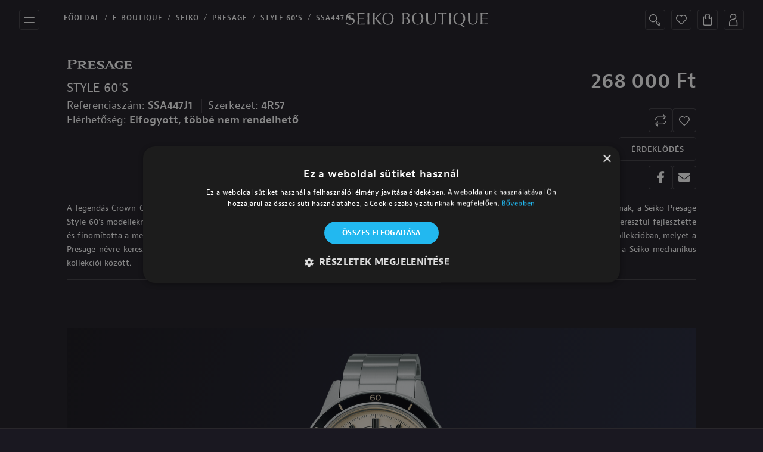

--- FILE ---
content_type: text/html; charset=UTF-8
request_url: https://seikoboutique.hu/ora/SSA447J1
body_size: 6543
content:
<!DOCTYPE html><html lang=hu><head><meta charset=utf-8><meta content="width=device-width, initial-scale=1, shrink-to-fit=no" name=viewport><link href=/apple-touch-icon.png rel=apple-touch-icon sizes=180x180><link href=/favicon-32x32.png rel=icon sizes=32x32 type=image/png><link href=/favicon-16x16.png rel=icon sizes=16x16 type=image/png><meta content=RNO92YDX_Ws3gTMyVr-AkOxVaBMXxKzhvUY8nOI0U6I name=google-site-verification><link href=/site.webmanifest rel=manifest><title>SSA447J1 | Seiko Boutique</title><meta content=article property=og:type><meta content="SSA447J1 - Seiko Boutique" property=og:title><meta content="A legendás Crown Chronograph modell előtti tiszteletadás jeleként egy kicsit újragondolni azt. A hatvanas évek stílusában készülő újdonságoknak, a Seiko Presage Style 60’s modelleknek így a legmegfelelőbb alapot adta a Presage, a stílus pedig egy kicsit retro és mégis teljesen mai. A Seiko egy évszázadon keresztül fejlesztette és finomította a mechanikus órakészítés technológiáit. Ma mindez a tapasztalat egyesül egy új, kizárólag mechanikus modelleket felvonultató kollekcióban, melyet a Presage névre kereszteltek. A töretlen japán sikert követően a kollekció immáron a nemzetközi hírnév irányába tör, központi helyet elfoglalva a Seiko mechanikus kollekciói között." property=og:description><meta content=https://seikoboutique.hu/Products/SSA447J1.png property=og:image><meta content=799 property=og:image:width><meta content=1172 property=og:image:height><meta content=hu_HU property=og:locale><meta content=https://seikoboutique.hu/ora/SSA447J1 property=og:url><meta content="A legendás Crown Chronograph modell előtti tiszteletadás jeleként egy kicsit újragondolni azt. A hatvanas évek stílusában készülő újdonságoknak, a Seiko Presage Style 60’s modelleknek így a legmegfelelőbb alapot adta a Presage, a stílus pedig egy kicsit retro és mégis teljesen mai. A Seiko egy évszázadon keresztül fejlesztette és finomította a mechanikus órakészítés technológiáit. Ma mindez a tapasztalat egyesül egy új, kizárólag mechanikus modelleket felvonultató kollekcióban, melyet a Presage névre kereszteltek. A töretlen japán sikert követően a kollekció immáron a nemzetközi hírnév irányába tör, központi helyet elfoglalva a Seiko mechanikus kollekciói között." name=description><meta content="Seiko Boutique" property=og:site_name><link crossorigin=anonymous href=//pro.fontawesome.com/releases/v5.10.0/css/all.css integrity=sha384-AYmEC3Yw5cVb3ZcuHtOA93w35dYTsvhLPVnYs9eStHfGJvOvKxVfELGroGkvsg+p media=screen rel=stylesheet><link href=//cdn.jsdelivr.net/npm/swiper@9/swiper-bundle.min.css media=screen rel=stylesheet><link href=//cdn.jsdelivr.net/npm/@fancyapps/ui@4.0/dist/fancybox.css media=screen rel=stylesheet><link href=/var/css/minified_9e09b01eaa6dadabe5059e96242a25cf2fd5a1d1.min.css media=screen rel=stylesheet><script>
</script>
<script>(function(w,d,s,l,i){w[l]=w[l]||[];w[l].push({'gtm.start':
new Date().getTime(),event:'gtm.js'});var f=d.getElementsByTagName(s)[0],
j=d.createElement(s),dl=l!='dataLayer'?'&l='+l:'';j.async=true;j.src=
'https://www.googletagmanager.com/gtm.js?id='+i+dl;f.parentNode.insertBefore(j,f);
})(window,document,'script','dataLayer','GTM-5HJQMNF');</script>
</head><body>


<noscript><iframe height=0 src="//www.googletagmanager.com/ns.html?id=GTM-5HJQMNF" style=display:none;visibility:hidden width=0></iframe></noscript>
<header><nav class="navbar navbar-light"><div class="container navbar-wrapper"><button class="collapsed navbar-toggler" data-target=#navMenu data-toggle=collapse type=button><span class="toggler-icon top-bar"></span><span class="bottom-bar toggler-icon"></span></button><nav aria-label=breadcrumb class=breadcrumb-navigation><ul class=breadcrumb><li aria-current=page class=breadcrumb-item><a href=/>Főoldal</a><li aria-current=page class=breadcrumb-item><a href=/e-boutique>E-Boutique</a><li aria-current=page class=breadcrumb-item><a href=/e-boutique/seiko-c375232 title=SEIKO>SEIKO</a><li aria-current=page class=breadcrumb-item><a href=/e-boutique/seiko/presage-c375259 title=PRESAGE>PRESAGE</a><li aria-current=page class=breadcrumb-item><a href=/e-boutique/seiko/presage/style-60-s-c375283 title="STYLE 60&#039;S">STYLE 60&#039;S</a><li aria-current=page class=breadcrumb-item><a title=SSA447J1>SSA447J1</a></ul></nav><div><a class=navbar-brand href=/><img alt="Seiko Boutique" src=/themes/frontend/images/seiko-boutique-logo.svg></a></div><div class=search-bar-wrapper id=searchBar><form action=/kereso/><input id=site-search name=q type=search><button onclick=closeSearch() type=button><img alt=Bezárás src=/themes/frontend/images/close.svg></button></form></div><div id=navIconList><button class="btn navIcon" id=navbar-search-button onclick=openSearch() type=button><img alt=Keresés src=/themes/frontend/images/search.svg></button><div id=wishlist-widget><li class="nav-item position-relative" id=cartBtn><a class="btn navIcon" href=/kedvencek><img alt=Kedvencek src=/themes/frontend/images/wishlist.svg></a></div><div id=mini-cart-container><li class="nav-item position-relative" id=cartBtn><a class="btn navIcon" href=#><img alt=Kosár src=/themes/frontend/images/shopping.svg></a></li><div class=miniCart id=miniCart><div class="inner w-100" id=miniCartInner><h3>Kosár</h3><p><strong>Kérlek <a href=/profil style="color: #da9a66;text-decoration: none;">jelentkezz be</a> a kosár használatához!</strong></div></div></div><a class="btn navIcon" href=/profil><img alt=Profil src=/themes/frontend/images/profile.svg></a></div></div><div class=searchbar><div style="flex: 1;"><input id=serachbar-input-mobile placeholder=Keresés...></div><div><button class="btn navIcon" id=navbar-search-button-mobile type=button><img alt=Keresés src=/themes/frontend/images/search.svg></button></div></div><div class="collapse navbar-collapse" id=navMenu><ul class=row id=navMenuList><li class=nav-item><a class=nav-link href=/aktualitasok>Aktualitások</a><li class=nav-item><a class=nav-link href=/e-boutique>E-boutique</a><li class=nav-item><a class=nav-link href=/boutique>Boutique</a><li class=nav-item><a class=nav-link href=/markanagykovetek>Márkanagykövetek</a><li class=nav-item><a class=nav-link href=/seiko-club>Seiko Club</a><li class=nav-item><a class=nav-link href=/magazin>Magazin</a><li class=nav-item><a class=nav-link href=/kapcsolat>Kapcsolat</a></ul><div class="m-0 row w-100" id=navLogoList><div class=header-main-category-row><div class="col-6 col-lg-2 col-md-2 navLogoMainListItem" onclick=openNavSiteLinks(1,event)><ul class=header-main-category-row-item><li class=nav-logo-item><picture><img alt="" class=header-main-category-row-image loading=lazy src=/header/grand_seiko-logo.png></picture></ul></div><div class="col-6 col-lg-2 col-md-2 navLogoMainListItem" onclick=openNavSiteLinks(2,event)><ul class=header-main-category-row-item><li class=nav-logo-item><picture><img alt="" class=header-main-category-row-image loading=lazy src=/header/seiko_logo_.png></picture></ul></div></div><div class="displayNone header-category-row"><div class="col-6 col-lg-2 col-md-2 navLogoListItem"><ul><li class=nav-logo-item><a href=/grand-seiko-kollekciok/masterpiece title="Masterpiece Collection"><picture><img alt="" loading=lazy src=/header/GS-Masterpiece.png></picture></a></ul></div><div class="col-6 col-lg-2 col-md-2 navLogoListItem"><ul><li class=nav-logo-item><a href=/grand-seiko-kollekciok/evolution-9 title="Evolution 9 Collection"><picture><img alt="" loading=lazy src=/header/GS-Evolution-9.png></picture></a></ul></div><div class="col-6 col-lg-2 col-md-2 navLogoListItem"><ul><li class=nav-logo-item><a href=/grand-seiko-kollekciok/heritage title="Heritage Collection"><picture><img alt="" loading=lazy src=/header/GS-Heritage.png></picture></a></ul></div><div class="col-6 col-lg-2 col-md-2 navLogoListItem"><ul><li class=nav-logo-item><a href=/grand-seiko-kollekciok/sport title="Sport Collection"><picture><img alt="" loading=lazy src=/header/GS-Sport.png></picture></a></ul></div><div class="col-6 col-lg-2 col-md-2 navLogoListItem"><ul><li class=nav-logo-item><a href=/grand-seiko-kollekciok/elegance title="Elegance Collection"><picture><img alt="" loading=lazy src=/header/GS-Elegance.png></picture></a></ul></div></div><div class="displayNone header-category-row2"><div class="col-6 col-lg-2 col-md-2 navLogoListItem"><ul><li class=nav-logo-item><a href=/seiko-kollekciok/king-seiko title="King Seiko"><picture><img alt="" loading=lazy src=/header/king_seiko-logo.png></picture></a></ul></div><div class="col-6 col-lg-2 col-md-2 navLogoListItem"><ul><li class=nav-logo-item><a href=/seiko-kollekciok/astron title=Astron><picture><img alt="" loading=lazy src=/header/astron-logo.png></picture></a></ul></div><div class="col-6 col-lg-2 col-md-2 navLogoListItem"><ul><li class=nav-logo-item><a href=/seiko-kollekciok/prospex title=Prospex><picture><img alt="" loading=lazy src=/header/prospex-logo.png></picture></a></ul></div><div class="col-6 col-lg-2 col-md-2 navLogoListItem"><ul><li class=nav-logo-item><a href=/seiko-kollekciok/presage title=Presage><picture><img alt="" loading=lazy src=/header/presage-logo.png></picture></a></ul></div><div class="col-6 col-lg-2 col-md-2 navLogoListItem"><ul><li class=nav-logo-item><a href=/seiko-kollekciok/seiko-5 title="Seiko 5"><picture><img alt="" loading=lazy src=/header/5sports-logo.png></picture></a></ul></div><div class="col-6 col-lg-2 col-md-2 navLogoListItem"><ul><li class=nav-logo-item><a href=/e-boutique-outlet title=Outlet><picture><img alt="" loading=lazy src=/header/Seiko%20Outlet.png></picture></a></ul></div><div class="col-6 col-lg-2 col-md-2 navLogoListItem"><ul><li class=nav-logo-item><a href=/e-boutique/seiko/prospex-ruhazat~c619631><picture><img alt="" loading=lazy src=/header/GS-Prospex-ruhazat.png></picture></a></ul></div></div><div class="col-12 nav-watchlist-wrapper"><p class=nav-watchlist title="Az összes óra megtekintése"><a href=/e-boutique>Az összes óra megtekintése</a></div></div><div class="row w-100" id=navMenuClose><div class=col-12><ul><li class=nav-item-close><a class="nav-close nav-link" data-target=#navMenu data-toggle=collapse href=#> Bezárás </a></ul></div></div></div></nav></header><div class=container id=productPageHeader><div class="product-page-row row"><div class="col-12 col-md-8"><img alt=Presage src=/themes/frontend/images/productlogo-details/presage_logo.png><h2> Style 60&#039;s </h2><ul class=prodIds><li class=first><span>Referenciaszám:</span> SSA447J1 <li><span>Szerkezet:</span> 4R57</ul><ul class=prodIds><li class=first><span>Elérhetőség:</span> Elfogyott, többé nem rendelhető</ul><h3><span></span></h3></div><div class="col-12 col-md-4 text-right"><div class="d-flex justify-content-end price-row-logo upper-row"><p class=retail-price> 268 000 <span>Ft</span></div><div class="p-0 row rowmobview"><div class="col-4 col-md-12 d-flex gap-5 justify-content-end mb-md-2 p-0"><div class="compare-btn-container product-detail-btn-1"><div class="product-compare product-compare-button" data-product-id=3943 href=#><img alt=Összehasonlítás class=mb-0 src=/themes/frontend/images/compare-icon.svg></div></div><div class="product-detail-btn-1 wishlist-btn-container"><button class="btn btn-primary iconBtn submitButton wishlist-product-addition" data-product-id=3943 title="Kedvencekbe teszem"><img alt=Kedvenc src=/themes/frontend/images/wishlist.svg></button></div></div><div class="col-4 col-md-12 d-flex gap-5 justify-content-md-end justify-content-start mb-md-2 p-0 pl-1"><button class="btn btn-primary p-0 product-detail-btn-3 product-detail-btn-3-small" data-target=#interestModal data-toggle=modal type=button> Érdeklődés </button></div><div class="col-4 col-md-12 d-flex gap-5 justify-content-md-end justify-content-start p-0 pl-1"><a class="btn btn-primary iconBtn product-detail-btn-1" href="https://www.facebook.com/sharer/sharer.php?u=https://seikoboutique.hu/ora/SSA447J1" target=_blank title=Megosztás><i class="fa-facebook-f fa-lg fab share-button"></i></a><a class="btn btn-primary iconBtn product-detail-btn-1" href="mailto:?subject=Seiko Boutique - SSA447J1&body=https://seikoboutique.hu/ora/SSA447J1" target=_blank title=Megosztás><i class="fa-envelope fa-lg fas share-button"></i></a></div></div></div><div class=col-12 id=product-page-text><p>A legendás Crown Chronograph modell előtti tiszteletadás jeleként egy kicsit újragondolni azt. A hatvanas évek stílusában készülő újdonságoknak, a Seiko Presage Style 60’s modelleknek így a legmegfelelőbb alapot adta a Presage, a stílus pedig egy kicsit retro és mégis teljesen mai. A Seiko egy évszázadon keresztül fejlesztette és finomította a mechanikus órakészítés technológiáit. Ma mindez a tapasztalat egyesül egy új, kizárólag mechanikus modelleket felvonultató kollekcióban, melyet a Presage névre kereszteltek. A töretlen japán sikert követően a kollekció immáron a nemzetközi hírnév irányába tör, központi helyet elfoglalva a Seiko mechanikus kollekciói között.</div></div></div><div class="container gallery-container"><div class="gallery-row row"><div class="col gallery-main-image"><a data-fancybox=gallery_small href=/Products/SSA447J1.png><picture><source height=430 srcset="/Products/12576/image-thumb__12576__seiko_productDetails/SSA447J1.png 1x, /Products/12576/image-thumb__12576__seiko_productDetails/SSA447J1@2x.png 2x" type=image/png width=300><img alt=SSA447J1 class=img-fluid height=430 loading=lazy src=/Products/12576/image-thumb__12576__seiko_productDetails/SSA447J1.png srcset="/Products/12576/image-thumb__12576__seiko_productDetails/SSA447J1.png 1x, /Products/12576/image-thumb__12576__seiko_productDetails/SSA447J1@2x.png 2x" width=300></picture></a></div></div></div><div class=container><div class="product-grid-template row"><div class="row specification-row"><span class=row-title>Specifikáció</span><div class="data-row row"><div class=data-row-element><span>Nem</span><span class=end-data> Férfi </span></div><div class=data-row-element><span>Brand</span><span class=end-data> SEIKO </span></div><div class=data-row-element><span>Kollekció</span><span class=end-data> Presage </span></div><div class=data-row-element><span>Alkollekció</span><span class=end-data> Style 60&#039;s </span></div><div class=data-row-element><span>Tok</span><span class=end-data> Nemesacél óratok </span></div><div class=data-row-element><span>Tok átmérő</span><span class=end-data> 40,8 mm </span></div><div class=data-row-element><span>Tok vastagság</span><span class=end-data> 14,3 mm </span></div><div class=data-row-element><span>Tokfül</span><span class=end-data> 48,9 mm </span></div><div class=data-row-element><span>Szíj</span><span class=end-data> Nemesacél óraszíj </span></div><div class=data-row-element><span>Zár</span><span class=end-data> Háromrészes zár biztonsági nyomógombbal </span></div><div class=data-row-element><span>Üveg</span><span class=end-data> Hajlított hardlex üveg </span></div><div class=data-row-element><span>Vízállóság</span><span class=end-data> 5 bar </span></div><div class=data-row-element><span>Hátlap</span><span class=end-data> Menetes üveghátlap </span></div><div class=data-row-element><span>Lumibrite</span><span class=end-data> LumiBrite </span></div></div></div><div class="price-row row"><div class="data-row row"><div class=price-row-top-element><div class=price-row-logo><img alt=Presage src=/themes/frontend/images/productlogo-details/presage_logo.png></div><div class=price-row-text><ul><li><span>Ref: SSA447J1</span><li>Elérhetőség: Elfogyott, többé nem rendelhető<br></ul></div></div><div class=price-row-bottom-element><div class="d-flex price-row-logo"><p class=retail-price> 268 000 <span>Ft</span></div><div class="p-0 row" id=productSpecs><div class="col-12 d-flex gap-5 justify-content-end p-0"><div class="compare-btn-container product-detail-btn-1"><div class="product-compare product-compare-button" data-product-id=3943 href=#><img alt=Összehasonlítás class=mb-0 src=/themes/frontend/images/compare-icon.svg></div></div><div class="product-detail-btn-1 wishlist-btn-container"><button class="btn btn-primary iconBtn submitButton wishlist-product-addition" data-product-id=3943 title="Kedvencekbe teszem"><img alt=Kedvenc src=/themes/frontend/images/wishlist.svg></button></div></div><div class="col-12 d-flex gap-5 justify-content-end mb-md-2 mt-2 p-0 pl-1"><button class="btn btn-primary p-0 product-detail-btn-3" data-target=#interestModal data-toggle=modal type=button> Érdeklődés </button></div><div class="col-12 d-flex gap-5 justify-content-end mt-2 mt-md-0 p-0 pl-1"><a class="btn product-detail-btn-text">MEGOSZTÁS</a><a class="btn btn-primary iconBtn product-detail-btn-1" href="https://www.facebook.com/sharer/sharer.php?u=https://seikoboutique.hu/ora/SSA447J1" target=_blank title=Megosztás><i class="fa-facebook-f fa-lg fab share-button"></i></a><a class="btn btn-primary iconBtn product-detail-btn-1" href="mailto:?subject=Seiko Boutique - SSA447J1&body=https://seikoboutique.hu/ora/SSA447J1" target=_blank title=Megosztás><i class="fa-envelope fa-lg fas share-button"></i></a></div></div></div></div></div><div class="row support-row"><h5 class=row-title>Támogatás</h5><div class="data-row row"><div class=data-row-element><a href=/Instructions/4R57_HU.pdf><img alt="Használati útmutató" src=/themes/frontend/images/document-icon.svg> Használati útmutató</a></div></div></div><div class="attributes-row row"><span class=row-title>Tulajdonságok</span><div class="data-row row"><div class=data-row-element><span>Szerkezet</span><span class=end-data> 4R57 </span></div><div class=data-row-element><span>Működés</span><span class=end-data> Mechanikus automata kézi felhúzós </span></div><div class=data-row-element><span>Pontosság</span><span class=end-data> - 35 / +45 másodperc naponta </span></div><div class=data-row-element><span>Járástartalék</span><span class=end-data> 40 óra </span></div></div></div></div></div><div aria-hidden=true aria-labelledby=staticBackdropLabel class="fade modal" data-backdrop=static data-keyboard=false id=interestModal tabindex=-1><div class="modal-dialog modal-dialog-centered modal-lg"><div class=modal-content><div class=modal-header><h5 class=modal-title id=staticBackdropLabel>Érdeklődés</h5><button aria-label=Close class=close data-dismiss=modal type=button><span aria-hidden=true>&times;</span></button></div><div class=modal-body> ... </div></div></div></div><div class="container similar-products"><div class=row><div class="col-12 text-center"><h3>HASONLÓ MODELLEK</h3></div></div><div class=row><div class=box-item><div class="box-item-compare-icon product-compare text-right" data-product-id=488330 href=# style="-webkit-transition: all .3s ease-in-out;"><img alt=Összehasonlítás src=/themes/frontend/images/compare-icon.svg></div><div class="new-limited text-left"><span class=limited>Limitált</span></div><a href=/ora/SRPK61J1 title=SRPK61J1><picture><source height=1000 srcset="/Products/18415/image-thumb__18415__seiko_productList/SRPK61J1.png 1x, /Products/18415/image-thumb__18415__seiko_productList/SRPK61J1@2x.png 2x" type=image/png width=700><img alt=SRPK61J1 class=box-item-image height=1000 loading=lazy src=/Products/18415/image-thumb__18415__seiko_productList/SRPK61J1.png srcset="/Products/18415/image-thumb__18415__seiko_productList/SRPK61J1.png 1x, /Products/18415/image-thumb__18415__seiko_productList/SRPK61J1@2x.png 2x" width=700></picture></a><img alt=Presage class=box-item-brand-icon src=/themes/frontend/images/productlogo/presage_logo.png><a href=/ora/SRPK61J1 title=SRPK61J1><h4 class="box-item-serial club-text-color"> SRPK61J1 </h4></a><div class=box-item-buttons><a class="btn btn-primary" href=/ora/SRPK61J1 title=SRPK61J1> Részletek </a><div class="pl-2 product_488330 wishlist-btn-container"><button class="btn btn-primary iconBtn submitButton wishlist-product-addition" data-product-id=488330 title="Kedvencekbe teszem"><img alt="Kedvencekbe teszem" src=/themes/frontend/images/wishlist.svg></button></div></div></div><div class=box-item><div class="box-item-compare-icon product-compare text-right" data-product-id=413556 href=# style="-webkit-transition: all .3s ease-in-out;"><img alt=Összehasonlítás src=/themes/frontend/images/compare-icon.svg></div><div class="new-limited text-left"></div><a href=/ora/SSK013J1 title=SSK013J1><picture><source height=1000 srcset="/Products/15723/image-thumb__15723__seiko_productList/SSK013J1.png 1x, /Products/15723/image-thumb__15723__seiko_productList/SSK013J1@2x.png 2x" type=image/png width=700><img alt=SSK013J1 class=box-item-image height=1000 loading=lazy src=/Products/15723/image-thumb__15723__seiko_productList/SSK013J1.png srcset="/Products/15723/image-thumb__15723__seiko_productList/SSK013J1.png 1x, /Products/15723/image-thumb__15723__seiko_productList/SSK013J1@2x.png 2x" width=700></picture></a><img alt=Presage class=box-item-brand-icon src=/themes/frontend/images/productlogo/presage_logo.png><a href=/ora/SSK013J1 title=SSK013J1><h4 class="box-item-serial club-text-color"> SSK013J1 </h4></a><div class=box-item-buttons><a class="btn btn-primary" href=/ora/SSK013J1 title=SSK013J1> Részletek </a><div class="pl-2 product_413556 wishlist-btn-container"><button class="btn btn-primary iconBtn submitButton wishlist-product-addition" data-product-id=413556 title="Kedvencekbe teszem"><img alt="Kedvencekbe teszem" src=/themes/frontend/images/wishlist.svg></button></div></div></div><div class=box-item><div class="box-item-compare-icon product-compare text-right" data-product-id=413555 href=# style="-webkit-transition: all .3s ease-in-out;"><img alt=Összehasonlítás src=/themes/frontend/images/compare-icon.svg></div><div class="new-limited text-left"></div><a href=/ora/SSK011J1 title=SSK011J1><picture><source height=1000 srcset="/Products/15720/image-thumb__15720__seiko_productList/SSK011J1.png 1x, /Products/15720/image-thumb__15720__seiko_productList/SSK011J1@2x.png 2x" type=image/png width=700><img alt=SSK011J1 class=box-item-image height=1000 loading=lazy src=/Products/15720/image-thumb__15720__seiko_productList/SSK011J1.png srcset="/Products/15720/image-thumb__15720__seiko_productList/SSK011J1.png 1x, /Products/15720/image-thumb__15720__seiko_productList/SSK011J1@2x.png 2x" width=700></picture></a><img alt=Presage class=box-item-brand-icon src=/themes/frontend/images/productlogo/presage_logo.png><a href=/ora/SSK011J1 title=SSK011J1><h4 class="box-item-serial club-text-color"> SSK011J1 </h4></a><div class=box-item-buttons><a class="btn btn-primary" href=/ora/SSK011J1 title=SSK011J1> Részletek </a><div class="pl-2 product_413555 wishlist-btn-container"><button class="btn btn-primary iconBtn submitButton wishlist-product-addition" data-product-id=413555 title="Kedvencekbe teszem"><img alt="Kedvencekbe teszem" src=/themes/frontend/images/wishlist.svg></button></div></div></div><div class=box-item><div class="box-item-compare-icon product-compare text-right" data-product-id=413554 href=# style="-webkit-transition: all .3s ease-in-out;"><img alt=Összehasonlítás src=/themes/frontend/images/compare-icon.svg></div><div class="new-limited text-left"></div><a href=/ora/SSK009J1 title=SSK009J1><picture><source height=1000 srcset="/Products/15717/image-thumb__15717__seiko_productList/SSK009J1.png 1x, /Products/15717/image-thumb__15717__seiko_productList/SSK009J1@2x.png 2x" type=image/png width=700><img alt=SSK009J1 class=box-item-image height=1000 loading=lazy src=/Products/15717/image-thumb__15717__seiko_productList/SSK009J1.png srcset="/Products/15717/image-thumb__15717__seiko_productList/SSK009J1.png 1x, /Products/15717/image-thumb__15717__seiko_productList/SSK009J1@2x.png 2x" width=700></picture></a><img alt=Presage class=box-item-brand-icon src=/themes/frontend/images/productlogo/presage_logo.png><a href=/ora/SSK009J1 title=SSK009J1><h4 class="box-item-serial club-text-color"> SSK009J1 </h4></a><div class=box-item-buttons><a class="btn btn-primary" href=/ora/SSK009J1 title=SSK009J1> Részletek </a><div class="pl-2 product_413554 wishlist-btn-container"><button class="btn btn-primary iconBtn submitButton wishlist-product-addition" data-product-id=413554 title="Kedvencekbe teszem"><img alt="Kedvencekbe teszem" src=/themes/frontend/images/wishlist.svg></button></div></div></div><div class=box-item><div class="box-item-compare-icon product-compare text-right" data-product-id=4183 href=# style="-webkit-transition: all .3s ease-in-out;"><img alt=Összehasonlítás src=/themes/frontend/images/compare-icon.svg></div><div class="new-limited text-left"></div><a href=/ora/SRPH93J1 title=SRPH93J1><picture><source height=1000 srcset="/Products/12276/image-thumb__12276__seiko_productList/SRPH93J1.png 1x, /Products/12276/image-thumb__12276__seiko_productList/SRPH93J1@2x.png 2x" type=image/png width=700><img alt=SRPH93J1 class=box-item-image height=1000 loading=lazy src=/Products/12276/image-thumb__12276__seiko_productList/SRPH93J1.png srcset="/Products/12276/image-thumb__12276__seiko_productList/SRPH93J1.png 1x, /Products/12276/image-thumb__12276__seiko_productList/SRPH93J1@2x.png 2x" width=700></picture></a><img alt=Presage class=box-item-brand-icon src=/themes/frontend/images/productlogo/presage_logo.png><a href=/ora/SRPH93J1 title=SRPH93J1><h4 class="box-item-serial club-text-color"> SRPH93J1 </h4></a><div class=box-item-buttons><a class="btn btn-primary" href=/ora/SRPH93J1 title=SRPH93J1> Részletek </a><div class="pl-2 product_4183 wishlist-btn-container"><button class="btn btn-primary iconBtn submitButton wishlist-product-addition" data-product-id=4183 title="Kedvencekbe teszem"><img alt="Kedvencekbe teszem" src=/themes/frontend/images/wishlist.svg></button></div></div></div></div></div><footer><div class=container><div class=row><div class="col-12 col-md-3"><h4>Kollekciók</h4><ul><li><li><a href=/seiko-kollekciok/king-seiko title="King Seiko">King Seiko</a><li><a href=/seiko-kollekciok/astron title=Astron>Astron</a><li><a href=/seiko-kollekciok/prospex title=Prospex>Prospex</a><li><a href=/seiko-kollekciok/presage title=Presage>Presage</a><li><a href=/seiko-kollekciok/seiko-5 title="5 Sports">5 Sports</a></ul></div><div class="col-12 col-md-3"><h4>Boutique</h4><ul><li><a href=/e-boutique title=E-Boutique>E-Boutique</a><li><a href=/boutique title="Seiko Boutique">Seiko Boutique</a><li><a href=/kapcsolat title=Kapcsolat>Kapcsolat</a></ul></div><div class="col-12 col-md-3"><h4>Seiko Club</h4><ul><li><a href=/aktualitasok/hirek~n375317 title=Hírek>Hírek</a><li><a href=/magazin title=Magazin>Magazin</a><li><a href=/profil title=Hírlevél>Hírlevél</a><li><a href=/partnerprogram>Partnerprogram</a></ul></div><div class="col-12 col-md-3"><h4>Információk</h4><ul><li><a href=/aszf-adatvedelem-oldalak/aszf title=ÁSZF>ÁSZF</a><li><a href=/aszf-adatvedelem-oldalak/adatvedelmi-nyilatkozat title="Adatvédelmi nyilatkozat">Adatvédelmi nyilatkozat</a><li><a href=/jatekszabalyzat>Játékszabályzat</a><li><a href=/aszf-adatvedelem-oldalak/impresszum>Impresszum</a></ul><a href=https://simplepartner.hu/PaymentService/Fizetesi_tajekoztato.pdf target=_blank><img alt="" class=img-fluid src=/themes/frontend/images/simplepay_logo_big.png style="max-width: 100%; position: relative; z-index: 100;"></a></div></div><div class="contactDatas row"><div class="col-12 col-md-3"><p><strong>Elérhetőségeink:</strong><br> 1065 Budapest, Bajcsy-Zsilinszky út 15/d<br> Telefonszám: +36 1 354 1204<br> E-mail: <a href="mailto: info@seikoboutique.hu">info@seikoboutique.hu</a></div><div class="col-12 col-md-3"><p><strong>Boutique nyitvatartás:</strong><br> Hétfő-Péntek: 10:00-18:00<br> Szombat: 10:00 - 16:00 <p>&nbsp; <p>&nbsp;</div><div class="col-12 col-md-3"><p><strong>Szerviz nyitvatartás:</strong><br> Hétfő -Csütörtök: 10:00-15:00<br> Telefonszám: +36 1 311 2420<br> &nbsp; <p>&nbsp;</div><div class="col-12 col-md-3 social"><ul><li><a href=https://www.facebook.com/seikoboutiquebudapest/ target=_blank title=Facebook><i class="fa-facebook-f fa-fw fab"></i></a><li><a href=https://www.youtube.com/channel/UCzCX1hS5uBt05uad76LEq2Q target=_blank title=Youtube><i class="fa-fw fa-youtube fab"></i></a><li><a href=https://www.instagram.com/seikoboutiquebudapest target=_blank title=Instagram><i class="fa-fw fa-instagram fab"></i></a></ul></div></div></div></footer><div id=compareDiv></div><div class=container><div class="justify-content-center row"><div data-link=/aszf-adatvedelem-oldalak/adatvedelmi-nyilatkozat id=cookie-banner></div></div></div><script src=/var/js/minified_b7335ce9b6d9ef19d15e2ecaf2b11abd80331dfb.min.js></script><!--[if lt IE 9]><script src="https://oss.maxcdn.com/html5shiv/3.7.2/html5shiv.min.js"></script><![endif]--><!--[if lt IE 9]><script src="https://oss.maxcdn.com/respond/1.4.2/respond.min.js"></script><![endif]--><script src=//cdn.jsdelivr.net/npm/swiper@9/swiper-bundle.min.js></script><script src=//cdn.jsdelivr.net/npm/@fancyapps/ui@4.0/dist/fancybox.umd.js></script><script>dataLayer.push({'event':'view_item',ecommerce:{"items":[{"item_id":3943,"item_name":"SSA447J1","item_brand":"SEIKO","price":268000,"quantity":1,"currency":"HUF","item_gender":"F\u00e9rfi","item_collection":"Presage","item_subcollection":"Style 60's","item_category":"SEIKO","item_category2":"Presage","item_category3":"Style 60's"}]}});dataLayer.push({'event':'product_impression',ecommerce:{"item_list_id":3943,"item_list_name":"SSA447J1","items":[{"item_id":488330,"item_name":"SRPK61J1","item_brand":"SEIKO","price":246000,"quantity":1,"currency":"HUF","item_gender":"F\u00e9rfi","item_collection":"Presage","item_subcollection":"Style 60's","item_category":"SEIKO","item_category2":"Presage","item_category3":"Style 60's"},{"item_id":413556,"item_name":"SSK013J1","item_brand":"SEIKO","price":275000,"quantity":1,"currency":"HUF","item_gender":"F\u00e9rfi","item_collection":"Presage","item_subcollection":"Style 60's","item_category":"SEIKO","item_category2":"Presage","item_category3":"Style 60's"},{"item_id":413555,"item_name":"SSK011J1","item_brand":"SEIKO","price":275000,"quantity":1,"currency":"HUF","item_gender":"F\u00e9rfi","item_collection":"Presage","item_subcollection":"Style 60's","item_category":"SEIKO","item_category2":"Presage","item_category3":"Style 60's"},{"item_id":413554,"item_name":"SSK009J1","item_brand":"SEIKO","price":275000,"quantity":1,"currency":"HUF","item_gender":"F\u00e9rfi","item_collection":"Presage","item_subcollection":"Style 60's","item_category":"SEIKO","item_category2":"Presage","item_category3":"Style 60's"},{"item_id":4183,"item_name":"SRPH93J1","item_brand":"SEIKO","price":216000,"quantity":1,"currency":"HUF","item_gender":"F\u00e9rfi","item_collection":"Presage","item_subcollection":"Style 60's","item_category":"SEIKO","item_category2":"Presage","item_category3":"Style 60's"}]}});dataLayer.push({'event':'select_item',ecommerce:{"item_list_id":3943,"item_list_name":"SSA447J1","items":[{"item_id":3943,"item_name":"SSA447J1","item_brand":"SEIKO","price":268000,"quantity":1,"currency":"HUF","item_gender":"F\u00e9rfi","item_collection":"Presage","item_subcollection":"Style 60's","item_category":"SEIKO","item_category2":"Presage","item_category3":"Style 60's"}]}})</script><script>lightbox.option({
            'resizeDuration': 200,
            'alwaysShowNavOnTouchDevices': true,
            'wrapAround': true,
            'disableScrolling': true,
            'fitImagesInViewport': true,
            'albumLabel': "%1 / %2"
        });

        const sku = 'SSA447J1';</script></body></html>

--- FILE ---
content_type: text/css
request_url: https://seikoboutique.hu/var/css/minified_9e09b01eaa6dadabe5059e96242a25cf2fd5a1d1.min.css
body_size: 73769
content:
@charset "UTF-8";
@import url(https://p.typekit.net/p.css?s=1&k=rzc5mbh&ht=tk&f=17373.17374.17375.17376.17377.17378.17379.17380.17381.17382&a=36017764&app=typekit&e=css);@import url(https://fonts.googleapis.com/css?family=Open+Sans:300,300italic,400,400italic,500,500italic,600,600italic,700,700italic,800,800italic&subset=latin,latin-ext);
/*!
 * animate.css -http://daneden.me/animate
 * Version - 3.5.1
 * Licensed under the MIT license - http://opensource.org/licenses/MIT
 *
 * Copyright (c) 2016 Daniel Eden
 */
 .animated{-webkit-animation-duration:1s;animation-duration:1s;-webkit-animation-fill-mode:both;animation-fill-mode:both}.animated.infinite{-webkit-animation-iteration-count:infinite;animation-iteration-count:infinite}.animated.hinge{-webkit-animation-duration:2s;animation-duration:2s}.animated.flipOutX,.animated.flipOutY,.animated.bounceIn,.animated.bounceOut{-webkit-animation-duration:.75s;animation-duration:.75s}@-webkit-keyframes bounce{from,20%,53%,80%,to{-webkit-animation-timing-function:cubic-bezier(.215,.61,.355,1);animation-timing-function:cubic-bezier(.215,.61,.355,1);-webkit-transform:translate3d(0,0,0);transform:translate3d(0,0,0)}40%,43%{-webkit-animation-timing-function:cubic-bezier(.755,.05,.855,.06);animation-timing-function:cubic-bezier(.755,.05,.855,.06);-webkit-transform:translate3d(0,-30px,0);transform:translate3d(0,-30px,0)}70%{-webkit-animation-timing-function:cubic-bezier(.755,.05,.855,.06);animation-timing-function:cubic-bezier(.755,.05,.855,.06);-webkit-transform:translate3d(0,-15px,0);transform:translate3d(0,-15px,0)}90%{-webkit-transform:translate3d(0,-4px,0);transform:translate3d(0,-4px,0)}}@keyframes bounce{from,20%,53%,80%,to{-webkit-animation-timing-function:cubic-bezier(.215,.61,.355,1);animation-timing-function:cubic-bezier(.215,.61,.355,1);-webkit-transform:translate3d(0,0,0);transform:translate3d(0,0,0)}40%,43%{-webkit-animation-timing-function:cubic-bezier(.755,.05,.855,.06);animation-timing-function:cubic-bezier(.755,.05,.855,.06);-webkit-transform:translate3d(0,-30px,0);transform:translate3d(0,-30px,0)}70%{-webkit-animation-timing-function:cubic-bezier(.755,.05,.855,.06);animation-timing-function:cubic-bezier(.755,.05,.855,.06);-webkit-transform:translate3d(0,-15px,0);transform:translate3d(0,-15px,0)}90%{-webkit-transform:translate3d(0,-4px,0);transform:translate3d(0,-4px,0)}}.bounce{-webkit-animation-name:bounce;animation-name:bounce;-webkit-transform-origin:center bottom;transform-origin:center bottom}@-webkit-keyframes flash{from,50%,to{opacity:1}25%,75%{opacity:0}}@keyframes flash{from,50%,to{opacity:1}25%,75%{opacity:0}}.flash{-webkit-animation-name:flash;animation-name:flash}@-webkit-keyframes pulse{from{-webkit-transform:scale3d(1,1,1);transform:scale3d(1,1,1)}50%{-webkit-transform:scale3d(1.05,1.05,1.05);transform:scale3d(1.05,1.05,1.05)}to{-webkit-transform:scale3d(1,1,1);transform:scale3d(1,1,1)}}@keyframes pulse{from{-webkit-transform:scale3d(1,1,1);transform:scale3d(1,1,1)}50%{-webkit-transform:scale3d(1.05,1.05,1.05);transform:scale3d(1.05,1.05,1.05)}to{-webkit-transform:scale3d(1,1,1);transform:scale3d(1,1,1)}}.pulse{-webkit-animation-name:pulse;animation-name:pulse}@-webkit-keyframes rubberBand{from{-webkit-transform:scale3d(1,1,1);transform:scale3d(1,1,1)}30%{-webkit-transform:scale3d(1.25,.75,1);transform:scale3d(1.25,.75,1)}40%{-webkit-transform:scale3d(.75,1.25,1);transform:scale3d(.75,1.25,1)}50%{-webkit-transform:scale3d(1.15,.85,1);transform:scale3d(1.15,.85,1)}65%{-webkit-transform:scale3d(.95,1.05,1);transform:scale3d(.95,1.05,1)}75%{-webkit-transform:scale3d(1.05,.95,1);transform:scale3d(1.05,.95,1)}to{-webkit-transform:scale3d(1,1,1);transform:scale3d(1,1,1)}}@keyframes rubberBand{from{-webkit-transform:scale3d(1,1,1);transform:scale3d(1,1,1)}30%{-webkit-transform:scale3d(1.25,.75,1);transform:scale3d(1.25,.75,1)}40%{-webkit-transform:scale3d(.75,1.25,1);transform:scale3d(.75,1.25,1)}50%{-webkit-transform:scale3d(1.15,.85,1);transform:scale3d(1.15,.85,1)}65%{-webkit-transform:scale3d(.95,1.05,1);transform:scale3d(.95,1.05,1)}75%{-webkit-transform:scale3d(1.05,.95,1);transform:scale3d(1.05,.95,1)}to{-webkit-transform:scale3d(1,1,1);transform:scale3d(1,1,1)}}.rubberBand{-webkit-animation-name:rubberBand;animation-name:rubberBand}@-webkit-keyframes shake{from,to{-webkit-transform:translate3d(0,0,0);transform:translate3d(0,0,0)}10%,30%,50%,70%,90%{-webkit-transform:translate3d(-10px,0,0);transform:translate3d(-10px,0,0)}20%,40%,60%,80%{-webkit-transform:translate3d(10px,0,0);transform:translate3d(10px,0,0)}}@keyframes shake{from,to{-webkit-transform:translate3d(0,0,0);transform:translate3d(0,0,0)}10%,30%,50%,70%,90%{-webkit-transform:translate3d(-10px,0,0);transform:translate3d(-10px,0,0)}20%,40%,60%,80%{-webkit-transform:translate3d(10px,0,0);transform:translate3d(10px,0,0)}}.shake{-webkit-animation-name:shake;animation-name:shake}@-webkit-keyframes headShake{0%{-webkit-transform:translateX(0);transform:translateX(0)}6.5%{-webkit-transform:translateX(-6px) rotateY(-9deg);transform:translateX(-6px) rotateY(-9deg)}18.5%{-webkit-transform:translateX(5px) rotateY(7deg);transform:translateX(5px) rotateY(7deg)}31.5%{-webkit-transform:translateX(-3px) rotateY(-5deg);transform:translateX(-3px) rotateY(-5deg)}43.5%{-webkit-transform:translateX(2px) rotateY(3deg);transform:translateX(2px) rotateY(3deg)}50%{-webkit-transform:translateX(0);transform:translateX(0)}}@keyframes headShake{0%{-webkit-transform:translateX(0);transform:translateX(0)}6.5%{-webkit-transform:translateX(-6px) rotateY(-9deg);transform:translateX(-6px) rotateY(-9deg)}18.5%{-webkit-transform:translateX(5px) rotateY(7deg);transform:translateX(5px) rotateY(7deg)}31.5%{-webkit-transform:translateX(-3px) rotateY(-5deg);transform:translateX(-3px) rotateY(-5deg)}43.5%{-webkit-transform:translateX(2px) rotateY(3deg);transform:translateX(2px) rotateY(3deg)}50%{-webkit-transform:translateX(0);transform:translateX(0)}}.headShake{-webkit-animation-timing-function:ease-in-out;animation-timing-function:ease-in-out;-webkit-animation-name:headShake;animation-name:headShake}@-webkit-keyframes swing{20%{-webkit-transform:rotate3d(0,0,1,15deg);transform:rotate3d(0,0,1,15deg)}40%{-webkit-transform:rotate3d(0,0,1,-10deg);transform:rotate3d(0,0,1,-10deg)}60%{-webkit-transform:rotate3d(0,0,1,5deg);transform:rotate3d(0,0,1,5deg)}80%{-webkit-transform:rotate3d(0,0,1,-5deg);transform:rotate3d(0,0,1,-5deg)}to{-webkit-transform:rotate3d(0,0,1,0deg);transform:rotate3d(0,0,1,0deg)}}@keyframes swing{20%{-webkit-transform:rotate3d(0,0,1,15deg);transform:rotate3d(0,0,1,15deg)}40%{-webkit-transform:rotate3d(0,0,1,-10deg);transform:rotate3d(0,0,1,-10deg)}60%{-webkit-transform:rotate3d(0,0,1,5deg);transform:rotate3d(0,0,1,5deg)}80%{-webkit-transform:rotate3d(0,0,1,-5deg);transform:rotate3d(0,0,1,-5deg)}to{-webkit-transform:rotate3d(0,0,1,0deg);transform:rotate3d(0,0,1,0deg)}}.swing{-webkit-transform-origin:top center;transform-origin:top center;-webkit-animation-name:swing;animation-name:swing}@-webkit-keyframes tada{from{-webkit-transform:scale3d(1,1,1);transform:scale3d(1,1,1)}10%,20%{-webkit-transform:scale3d(.9,.9,.9) rotate3d(0,0,1,-3deg);transform:scale3d(.9,.9,.9) rotate3d(0,0,1,-3deg)}30%,50%,70%,90%{-webkit-transform:scale3d(1.1,1.1,1.1) rotate3d(0,0,1,3deg);transform:scale3d(1.1,1.1,1.1) rotate3d(0,0,1,3deg)}40%,60%,80%{-webkit-transform:scale3d(1.1,1.1,1.1) rotate3d(0,0,1,-3deg);transform:scale3d(1.1,1.1,1.1) rotate3d(0,0,1,-3deg)}to{-webkit-transform:scale3d(1,1,1);transform:scale3d(1,1,1)}}@keyframes tada{from{-webkit-transform:scale3d(1,1,1);transform:scale3d(1,1,1)}10%,20%{-webkit-transform:scale3d(.9,.9,.9) rotate3d(0,0,1,-3deg);transform:scale3d(.9,.9,.9) rotate3d(0,0,1,-3deg)}30%,50%,70%,90%{-webkit-transform:scale3d(1.1,1.1,1.1) rotate3d(0,0,1,3deg);transform:scale3d(1.1,1.1,1.1) rotate3d(0,0,1,3deg)}40%,60%,80%{-webkit-transform:scale3d(1.1,1.1,1.1) rotate3d(0,0,1,-3deg);transform:scale3d(1.1,1.1,1.1) rotate3d(0,0,1,-3deg)}to{-webkit-transform:scale3d(1,1,1);transform:scale3d(1,1,1)}}.tada{-webkit-animation-name:tada;animation-name:tada}@-webkit-keyframes wobble{from{-webkit-transform:none;transform:none}15%{-webkit-transform:translate3d(-25%,0,0) rotate3d(0,0,1,-5deg);transform:translate3d(-25%,0,0) rotate3d(0,0,1,-5deg)}30%{-webkit-transform:translate3d(20%,0,0) rotate3d(0,0,1,3deg);transform:translate3d(20%,0,0) rotate3d(0,0,1,3deg)}45%{-webkit-transform:translate3d(-15%,0,0) rotate3d(0,0,1,-3deg);transform:translate3d(-15%,0,0) rotate3d(0,0,1,-3deg)}60%{-webkit-transform:translate3d(10%,0,0) rotate3d(0,0,1,2deg);transform:translate3d(10%,0,0) rotate3d(0,0,1,2deg)}75%{-webkit-transform:translate3d(-5%,0,0) rotate3d(0,0,1,-1deg);transform:translate3d(-5%,0,0) rotate3d(0,0,1,-1deg)}to{-webkit-transform:none;transform:none}}@keyframes wobble{from{-webkit-transform:none;transform:none}15%{-webkit-transform:translate3d(-25%,0,0) rotate3d(0,0,1,-5deg);transform:translate3d(-25%,0,0) rotate3d(0,0,1,-5deg)}30%{-webkit-transform:translate3d(20%,0,0) rotate3d(0,0,1,3deg);transform:translate3d(20%,0,0) rotate3d(0,0,1,3deg)}45%{-webkit-transform:translate3d(-15%,0,0) rotate3d(0,0,1,-3deg);transform:translate3d(-15%,0,0) rotate3d(0,0,1,-3deg)}60%{-webkit-transform:translate3d(10%,0,0) rotate3d(0,0,1,2deg);transform:translate3d(10%,0,0) rotate3d(0,0,1,2deg)}75%{-webkit-transform:translate3d(-5%,0,0) rotate3d(0,0,1,-1deg);transform:translate3d(-5%,0,0) rotate3d(0,0,1,-1deg)}to{-webkit-transform:none;transform:none}}.wobble{-webkit-animation-name:wobble;animation-name:wobble}@-webkit-keyframes jello{from,11.1%,to{-webkit-transform:none;transform:none}22.2%{-webkit-transform:skewX(-12.5deg) skewY(-12.5deg);transform:skewX(-12.5deg) skewY(-12.5deg)}33.3%{-webkit-transform:skewX(6.25deg) skewY(6.25deg);transform:skewX(6.25deg) skewY(6.25deg)}44.4%{-webkit-transform:skewX(-3.125deg) skewY(-3.125deg);transform:skewX(-3.125deg) skewY(-3.125deg)}55.5%{-webkit-transform:skewX(1.5625deg) skewY(1.5625deg);transform:skewX(1.5625deg) skewY(1.5625deg)}66.6%{-webkit-transform:skewX(-0.78125deg) skewY(-0.78125deg);transform:skewX(-0.78125deg) skewY(-0.78125deg)}77.7%{-webkit-transform:skewX(0.390625deg) skewY(0.390625deg);transform:skewX(0.390625deg) skewY(0.390625deg)}88.8%{-webkit-transform:skewX(-0.1953125deg) skewY(-0.1953125deg);transform:skewX(-0.1953125deg) skewY(-0.1953125deg)}}@keyframes jello{from,11.1%,to{-webkit-transform:none;transform:none}22.2%{-webkit-transform:skewX(-12.5deg) skewY(-12.5deg);transform:skewX(-12.5deg) skewY(-12.5deg)}33.3%{-webkit-transform:skewX(6.25deg) skewY(6.25deg);transform:skewX(6.25deg) skewY(6.25deg)}44.4%{-webkit-transform:skewX(-3.125deg) skewY(-3.125deg);transform:skewX(-3.125deg) skewY(-3.125deg)}55.5%{-webkit-transform:skewX(1.5625deg) skewY(1.5625deg);transform:skewX(1.5625deg) skewY(1.5625deg)}66.6%{-webkit-transform:skewX(-0.78125deg) skewY(-0.78125deg);transform:skewX(-0.78125deg) skewY(-0.78125deg)}77.7%{-webkit-transform:skewX(0.390625deg) skewY(0.390625deg);transform:skewX(0.390625deg) skewY(0.390625deg)}88.8%{-webkit-transform:skewX(-0.1953125deg) skewY(-0.1953125deg);transform:skewX(-0.1953125deg) skewY(-0.1953125deg)}}.jello{-webkit-animation-name:jello;animation-name:jello;-webkit-transform-origin:center;transform-origin:center}@-webkit-keyframes bounceIn{from,20%,40%,60%,80%,to{-webkit-animation-timing-function:cubic-bezier(.215,.61,.355,1);animation-timing-function:cubic-bezier(.215,.61,.355,1)}0%{opacity:0;-webkit-transform:scale3d(.3,.3,.3);transform:scale3d(.3,.3,.3)}20%{-webkit-transform:scale3d(1.1,1.1,1.1);transform:scale3d(1.1,1.1,1.1)}40%{-webkit-transform:scale3d(.9,.9,.9);transform:scale3d(.9,.9,.9)}60%{opacity:1;-webkit-transform:scale3d(1.03,1.03,1.03);transform:scale3d(1.03,1.03,1.03)}80%{-webkit-transform:scale3d(.97,.97,.97);transform:scale3d(.97,.97,.97)}to{opacity:1;-webkit-transform:scale3d(1,1,1);transform:scale3d(1,1,1)}}@keyframes bounceIn{from,20%,40%,60%,80%,to{-webkit-animation-timing-function:cubic-bezier(.215,.61,.355,1);animation-timing-function:cubic-bezier(.215,.61,.355,1)}0%{opacity:0;-webkit-transform:scale3d(.3,.3,.3);transform:scale3d(.3,.3,.3)}20%{-webkit-transform:scale3d(1.1,1.1,1.1);transform:scale3d(1.1,1.1,1.1)}40%{-webkit-transform:scale3d(.9,.9,.9);transform:scale3d(.9,.9,.9)}60%{opacity:1;-webkit-transform:scale3d(1.03,1.03,1.03);transform:scale3d(1.03,1.03,1.03)}80%{-webkit-transform:scale3d(.97,.97,.97);transform:scale3d(.97,.97,.97)}to{opacity:1;-webkit-transform:scale3d(1,1,1);transform:scale3d(1,1,1)}}.bounceIn{-webkit-animation-name:bounceIn;animation-name:bounceIn}@-webkit-keyframes bounceInDown{from,60%,75%,90%,to{-webkit-animation-timing-function:cubic-bezier(.215,.61,.355,1);animation-timing-function:cubic-bezier(.215,.61,.355,1)}0%{opacity:0;-webkit-transform:translate3d(0,-3000px,0);transform:translate3d(0,-3000px,0)}60%{opacity:1;-webkit-transform:translate3d(0,25px,0);transform:translate3d(0,25px,0)}75%{-webkit-transform:translate3d(0,-10px,0);transform:translate3d(0,-10px,0)}90%{-webkit-transform:translate3d(0,5px,0);transform:translate3d(0,5px,0)}to{-webkit-transform:none;transform:none}}@keyframes bounceInDown{from,60%,75%,90%,to{-webkit-animation-timing-function:cubic-bezier(.215,.61,.355,1);animation-timing-function:cubic-bezier(.215,.61,.355,1)}0%{opacity:0;-webkit-transform:translate3d(0,-3000px,0);transform:translate3d(0,-3000px,0)}60%{opacity:1;-webkit-transform:translate3d(0,25px,0);transform:translate3d(0,25px,0)}75%{-webkit-transform:translate3d(0,-10px,0);transform:translate3d(0,-10px,0)}90%{-webkit-transform:translate3d(0,5px,0);transform:translate3d(0,5px,0)}to{-webkit-transform:none;transform:none}}.bounceInDown{-webkit-animation-name:bounceInDown;animation-name:bounceInDown}@-webkit-keyframes bounceInLeft{from,60%,75%,90%,to{-webkit-animation-timing-function:cubic-bezier(.215,.61,.355,1);animation-timing-function:cubic-bezier(.215,.61,.355,1)}0%{opacity:0;-webkit-transform:translate3d(-3000px,0,0);transform:translate3d(-3000px,0,0)}60%{opacity:1;-webkit-transform:translate3d(25px,0,0);transform:translate3d(25px,0,0)}75%{-webkit-transform:translate3d(-10px,0,0);transform:translate3d(-10px,0,0)}90%{-webkit-transform:translate3d(5px,0,0);transform:translate3d(5px,0,0)}to{-webkit-transform:none;transform:none}}@keyframes bounceInLeft{from,60%,75%,90%,to{-webkit-animation-timing-function:cubic-bezier(.215,.61,.355,1);animation-timing-function:cubic-bezier(.215,.61,.355,1)}0%{opacity:0;-webkit-transform:translate3d(-3000px,0,0);transform:translate3d(-3000px,0,0)}60%{opacity:1;-webkit-transform:translate3d(25px,0,0);transform:translate3d(25px,0,0)}75%{-webkit-transform:translate3d(-10px,0,0);transform:translate3d(-10px,0,0)}90%{-webkit-transform:translate3d(5px,0,0);transform:translate3d(5px,0,0)}to{-webkit-transform:none;transform:none}}.bounceInLeft{-webkit-animation-name:bounceInLeft;animation-name:bounceInLeft}@-webkit-keyframes bounceInRight{from,60%,75%,90%,to{-webkit-animation-timing-function:cubic-bezier(.215,.61,.355,1);animation-timing-function:cubic-bezier(.215,.61,.355,1)}from{opacity:0;-webkit-transform:translate3d(3000px,0,0);transform:translate3d(3000px,0,0)}60%{opacity:1;-webkit-transform:translate3d(-25px,0,0);transform:translate3d(-25px,0,0)}75%{-webkit-transform:translate3d(10px,0,0);transform:translate3d(10px,0,0)}90%{-webkit-transform:translate3d(-5px,0,0);transform:translate3d(-5px,0,0)}to{-webkit-transform:none;transform:none}}@keyframes bounceInRight{from,60%,75%,90%,to{-webkit-animation-timing-function:cubic-bezier(.215,.61,.355,1);animation-timing-function:cubic-bezier(.215,.61,.355,1)}from{opacity:0;-webkit-transform:translate3d(3000px,0,0);transform:translate3d(3000px,0,0)}60%{opacity:1;-webkit-transform:translate3d(-25px,0,0);transform:translate3d(-25px,0,0)}75%{-webkit-transform:translate3d(10px,0,0);transform:translate3d(10px,0,0)}90%{-webkit-transform:translate3d(-5px,0,0);transform:translate3d(-5px,0,0)}to{-webkit-transform:none;transform:none}}.bounceInRight{-webkit-animation-name:bounceInRight;animation-name:bounceInRight}@-webkit-keyframes bounceInUp{from,60%,75%,90%,to{-webkit-animation-timing-function:cubic-bezier(.215,.61,.355,1);animation-timing-function:cubic-bezier(.215,.61,.355,1)}from{opacity:0;-webkit-transform:translate3d(0,3000px,0);transform:translate3d(0,3000px,0)}60%{opacity:1;-webkit-transform:translate3d(0,-20px,0);transform:translate3d(0,-20px,0)}75%{-webkit-transform:translate3d(0,10px,0);transform:translate3d(0,10px,0)}90%{-webkit-transform:translate3d(0,-5px,0);transform:translate3d(0,-5px,0)}to{-webkit-transform:translate3d(0,0,0);transform:translate3d(0,0,0)}}@keyframes bounceInUp{from,60%,75%,90%,to{-webkit-animation-timing-function:cubic-bezier(.215,.61,.355,1);animation-timing-function:cubic-bezier(.215,.61,.355,1)}from{opacity:0;-webkit-transform:translate3d(0,3000px,0);transform:translate3d(0,3000px,0)}60%{opacity:1;-webkit-transform:translate3d(0,-20px,0);transform:translate3d(0,-20px,0)}75%{-webkit-transform:translate3d(0,10px,0);transform:translate3d(0,10px,0)}90%{-webkit-transform:translate3d(0,-5px,0);transform:translate3d(0,-5px,0)}to{-webkit-transform:translate3d(0,0,0);transform:translate3d(0,0,0)}}.bounceInUp{-webkit-animation-name:bounceInUp;animation-name:bounceInUp}@-webkit-keyframes bounceOut{20%{-webkit-transform:scale3d(.9,.9,.9);transform:scale3d(.9,.9,.9)}50%,55%{opacity:1;-webkit-transform:scale3d(1.1,1.1,1.1);transform:scale3d(1.1,1.1,1.1)}to{opacity:0;-webkit-transform:scale3d(.3,.3,.3);transform:scale3d(.3,.3,.3)}}@keyframes bounceOut{20%{-webkit-transform:scale3d(.9,.9,.9);transform:scale3d(.9,.9,.9)}50%,55%{opacity:1;-webkit-transform:scale3d(1.1,1.1,1.1);transform:scale3d(1.1,1.1,1.1)}to{opacity:0;-webkit-transform:scale3d(.3,.3,.3);transform:scale3d(.3,.3,.3)}}.bounceOut{-webkit-animation-name:bounceOut;animation-name:bounceOut}@-webkit-keyframes bounceOutDown{20%{-webkit-transform:translate3d(0,10px,0);transform:translate3d(0,10px,0)}40%,45%{opacity:1;-webkit-transform:translate3d(0,-20px,0);transform:translate3d(0,-20px,0)}to{opacity:0;-webkit-transform:translate3d(0,2000px,0);transform:translate3d(0,2000px,0)}}@keyframes bounceOutDown{20%{-webkit-transform:translate3d(0,10px,0);transform:translate3d(0,10px,0)}40%,45%{opacity:1;-webkit-transform:translate3d(0,-20px,0);transform:translate3d(0,-20px,0)}to{opacity:0;-webkit-transform:translate3d(0,2000px,0);transform:translate3d(0,2000px,0)}}.bounceOutDown{-webkit-animation-name:bounceOutDown;animation-name:bounceOutDown}@-webkit-keyframes bounceOutLeft{20%{opacity:1;-webkit-transform:translate3d(20px,0,0);transform:translate3d(20px,0,0)}to{opacity:0;-webkit-transform:translate3d(-2000px,0,0);transform:translate3d(-2000px,0,0)}}@keyframes bounceOutLeft{20%{opacity:1;-webkit-transform:translate3d(20px,0,0);transform:translate3d(20px,0,0)}to{opacity:0;-webkit-transform:translate3d(-2000px,0,0);transform:translate3d(-2000px,0,0)}}.bounceOutLeft{-webkit-animation-name:bounceOutLeft;animation-name:bounceOutLeft}@-webkit-keyframes bounceOutRight{20%{opacity:1;-webkit-transform:translate3d(-20px,0,0);transform:translate3d(-20px,0,0)}to{opacity:0;-webkit-transform:translate3d(2000px,0,0);transform:translate3d(2000px,0,0)}}@keyframes bounceOutRight{20%{opacity:1;-webkit-transform:translate3d(-20px,0,0);transform:translate3d(-20px,0,0)}to{opacity:0;-webkit-transform:translate3d(2000px,0,0);transform:translate3d(2000px,0,0)}}.bounceOutRight{-webkit-animation-name:bounceOutRight;animation-name:bounceOutRight}@-webkit-keyframes bounceOutUp{20%{-webkit-transform:translate3d(0,-10px,0);transform:translate3d(0,-10px,0)}40%,45%{opacity:1;-webkit-transform:translate3d(0,20px,0);transform:translate3d(0,20px,0)}to{opacity:0;-webkit-transform:translate3d(0,-2000px,0);transform:translate3d(0,-2000px,0)}}@keyframes bounceOutUp{20%{-webkit-transform:translate3d(0,-10px,0);transform:translate3d(0,-10px,0)}40%,45%{opacity:1;-webkit-transform:translate3d(0,20px,0);transform:translate3d(0,20px,0)}to{opacity:0;-webkit-transform:translate3d(0,-2000px,0);transform:translate3d(0,-2000px,0)}}.bounceOutUp{-webkit-animation-name:bounceOutUp;animation-name:bounceOutUp}@-webkit-keyframes fadeIn{from{opacity:0}to{opacity:1}}@keyframes fadeIn{from{opacity:0}to{opacity:1}}.fadeIn{-webkit-animation-name:fadeIn;animation-name:fadeIn}@-webkit-keyframes fadeInDown{from{opacity:0;-webkit-transform:translate3d(0,-100%,0);transform:translate3d(0,-100%,0)}to{opacity:1;-webkit-transform:none;transform:none}}@keyframes fadeInDown{from{opacity:0;-webkit-transform:translate3d(0,-100%,0);transform:translate3d(0,-100%,0)}to{opacity:1;-webkit-transform:none;transform:none}}.fadeInDown{-webkit-animation-name:fadeInDown;animation-name:fadeInDown}@-webkit-keyframes fadeInDownBig{from{opacity:0;-webkit-transform:translate3d(0,-2000px,0);transform:translate3d(0,-2000px,0)}to{opacity:1;-webkit-transform:none;transform:none}}@keyframes fadeInDownBig{from{opacity:0;-webkit-transform:translate3d(0,-2000px,0);transform:translate3d(0,-2000px,0)}to{opacity:1;-webkit-transform:none;transform:none}}.fadeInDownBig{-webkit-animation-name:fadeInDownBig;animation-name:fadeInDownBig}@-webkit-keyframes fadeInLeft{from{opacity:0;-webkit-transform:translate3d(-100%,0,0);transform:translate3d(-100%,0,0)}to{opacity:1;-webkit-transform:none;transform:none}}@keyframes fadeInLeft{from{opacity:0;-webkit-transform:translate3d(-100%,0,0);transform:translate3d(-100%,0,0)}to{opacity:1;-webkit-transform:none;transform:none}}.fadeInLeft{-webkit-animation-name:fadeInLeft;animation-name:fadeInLeft}@-webkit-keyframes fadeInLeftBig{from{opacity:0;-webkit-transform:translate3d(-2000px,0,0);transform:translate3d(-2000px,0,0)}to{opacity:1;-webkit-transform:none;transform:none}}@keyframes fadeInLeftBig{from{opacity:0;-webkit-transform:translate3d(-2000px,0,0);transform:translate3d(-2000px,0,0)}to{opacity:1;-webkit-transform:none;transform:none}}.fadeInLeftBig{-webkit-animation-name:fadeInLeftBig;animation-name:fadeInLeftBig}@-webkit-keyframes fadeInRight{from{opacity:0;-webkit-transform:translate3d(100%,0,0);transform:translate3d(100%,0,0)}to{opacity:1;-webkit-transform:none;transform:none}}@keyframes fadeInRight{from{opacity:0;-webkit-transform:translate3d(100%,0,0);transform:translate3d(100%,0,0)}to{opacity:1;-webkit-transform:none;transform:none}}.fadeInRight{-webkit-animation-name:fadeInRight;animation-name:fadeInRight}@-webkit-keyframes fadeInRightBig{from{opacity:0;-webkit-transform:translate3d(2000px,0,0);transform:translate3d(2000px,0,0)}to{opacity:1;-webkit-transform:none;transform:none}}@keyframes fadeInRightBig{from{opacity:0;-webkit-transform:translate3d(2000px,0,0);transform:translate3d(2000px,0,0)}to{opacity:1;-webkit-transform:none;transform:none}}.fadeInRightBig{-webkit-animation-name:fadeInRightBig;animation-name:fadeInRightBig}@-webkit-keyframes fadeInUp{from{opacity:0;-webkit-transform:translate3d(0,100%,0);transform:translate3d(0,100%,0)}to{opacity:1;-webkit-transform:none;transform:none}}@keyframes fadeInUp{from{opacity:0;-webkit-transform:translate3d(0,100%,0);transform:translate3d(0,100%,0)}to{opacity:1;-webkit-transform:none;transform:none}}.fadeInUp{-webkit-animation-name:fadeInUp;animation-name:fadeInUp}@-webkit-keyframes fadeInUpBig{from{opacity:0;-webkit-transform:translate3d(0,2000px,0);transform:translate3d(0,2000px,0)}to{opacity:1;-webkit-transform:none;transform:none}}@keyframes fadeInUpBig{from{opacity:0;-webkit-transform:translate3d(0,2000px,0);transform:translate3d(0,2000px,0)}to{opacity:1;-webkit-transform:none;transform:none}}.fadeInUpBig{-webkit-animation-name:fadeInUpBig;animation-name:fadeInUpBig}@-webkit-keyframes fadeOut{from{opacity:1}to{opacity:0}}@keyframes fadeOut{from{opacity:1}to{opacity:0}}.fadeOut{-webkit-animation-name:fadeOut;animation-name:fadeOut}@-webkit-keyframes fadeOutDown{from{opacity:1}to{opacity:0;-webkit-transform:translate3d(0,100%,0);transform:translate3d(0,100%,0)}}@keyframes fadeOutDown{from{opacity:1}to{opacity:0;-webkit-transform:translate3d(0,100%,0);transform:translate3d(0,100%,0)}}.fadeOutDown{-webkit-animation-name:fadeOutDown;animation-name:fadeOutDown}@-webkit-keyframes fadeOutDownBig{from{opacity:1}to{opacity:0;-webkit-transform:translate3d(0,2000px,0);transform:translate3d(0,2000px,0)}}@keyframes fadeOutDownBig{from{opacity:1}to{opacity:0;-webkit-transform:translate3d(0,2000px,0);transform:translate3d(0,2000px,0)}}.fadeOutDownBig{-webkit-animation-name:fadeOutDownBig;animation-name:fadeOutDownBig}@-webkit-keyframes fadeOutLeft{from{opacity:1}to{opacity:0;-webkit-transform:translate3d(-100%,0,0);transform:translate3d(-100%,0,0)}}@keyframes fadeOutLeft{from{opacity:1}to{opacity:0;-webkit-transform:translate3d(-100%,0,0);transform:translate3d(-100%,0,0)}}.fadeOutLeft{-webkit-animation-name:fadeOutLeft;animation-name:fadeOutLeft}@-webkit-keyframes fadeOutLeftBig{from{opacity:1}to{opacity:0;-webkit-transform:translate3d(-2000px,0,0);transform:translate3d(-2000px,0,0)}}@keyframes fadeOutLeftBig{from{opacity:1}to{opacity:0;-webkit-transform:translate3d(-2000px,0,0);transform:translate3d(-2000px,0,0)}}.fadeOutLeftBig{-webkit-animation-name:fadeOutLeftBig;animation-name:fadeOutLeftBig}@-webkit-keyframes fadeOutRight{from{opacity:1}to{opacity:0;-webkit-transform:translate3d(100%,0,0);transform:translate3d(100%,0,0)}}@keyframes fadeOutRight{from{opacity:1}to{opacity:0;-webkit-transform:translate3d(100%,0,0);transform:translate3d(100%,0,0)}}.fadeOutRight{-webkit-animation-name:fadeOutRight;animation-name:fadeOutRight}@-webkit-keyframes fadeOutRightBig{from{opacity:1}to{opacity:0;-webkit-transform:translate3d(2000px,0,0);transform:translate3d(2000px,0,0)}}@keyframes fadeOutRightBig{from{opacity:1}to{opacity:0;-webkit-transform:translate3d(2000px,0,0);transform:translate3d(2000px,0,0)}}.fadeOutRightBig{-webkit-animation-name:fadeOutRightBig;animation-name:fadeOutRightBig}@-webkit-keyframes fadeOutUp{from{opacity:1}to{opacity:0;-webkit-transform:translate3d(0,-100%,0);transform:translate3d(0,-100%,0)}}@keyframes fadeOutUp{from{opacity:1}to{opacity:0;-webkit-transform:translate3d(0,-100%,0);transform:translate3d(0,-100%,0)}}.fadeOutUp{-webkit-animation-name:fadeOutUp;animation-name:fadeOutUp}@-webkit-keyframes fadeOutUpBig{from{opacity:1}to{opacity:0;-webkit-transform:translate3d(0,-2000px,0);transform:translate3d(0,-2000px,0)}}@keyframes fadeOutUpBig{from{opacity:1}to{opacity:0;-webkit-transform:translate3d(0,-2000px,0);transform:translate3d(0,-2000px,0)}}.fadeOutUpBig{-webkit-animation-name:fadeOutUpBig;animation-name:fadeOutUpBig}@-webkit-keyframes flip{from{-webkit-transform:perspective(400px) rotate3d(0,1,0,-360deg);transform:perspective(400px) rotate3d(0,1,0,-360deg);-webkit-animation-timing-function:ease-out;animation-timing-function:ease-out}40%{-webkit-transform:perspective(400px) translate3d(0,0,150px) rotate3d(0,1,0,-190deg);transform:perspective(400px) translate3d(0,0,150px) rotate3d(0,1,0,-190deg);-webkit-animation-timing-function:ease-out;animation-timing-function:ease-out}50%{-webkit-transform:perspective(400px) translate3d(0,0,150px) rotate3d(0,1,0,-170deg);transform:perspective(400px) translate3d(0,0,150px) rotate3d(0,1,0,-170deg);-webkit-animation-timing-function:ease-in;animation-timing-function:ease-in}80%{-webkit-transform:perspective(400px) scale3d(.95,.95,.95);transform:perspective(400px) scale3d(.95,.95,.95);-webkit-animation-timing-function:ease-in;animation-timing-function:ease-in}to{-webkit-transform:perspective(400px);transform:perspective(400px);-webkit-animation-timing-function:ease-in;animation-timing-function:ease-in}}@keyframes flip{from{-webkit-transform:perspective(400px) rotate3d(0,1,0,-360deg);transform:perspective(400px) rotate3d(0,1,0,-360deg);-webkit-animation-timing-function:ease-out;animation-timing-function:ease-out}40%{-webkit-transform:perspective(400px) translate3d(0,0,150px) rotate3d(0,1,0,-190deg);transform:perspective(400px) translate3d(0,0,150px) rotate3d(0,1,0,-190deg);-webkit-animation-timing-function:ease-out;animation-timing-function:ease-out}50%{-webkit-transform:perspective(400px) translate3d(0,0,150px) rotate3d(0,1,0,-170deg);transform:perspective(400px) translate3d(0,0,150px) rotate3d(0,1,0,-170deg);-webkit-animation-timing-function:ease-in;animation-timing-function:ease-in}80%{-webkit-transform:perspective(400px) scale3d(.95,.95,.95);transform:perspective(400px) scale3d(.95,.95,.95);-webkit-animation-timing-function:ease-in;animation-timing-function:ease-in}to{-webkit-transform:perspective(400px);transform:perspective(400px);-webkit-animation-timing-function:ease-in;animation-timing-function:ease-in}}.animated.flip{-webkit-backface-visibility:visible;backface-visibility:visible;-webkit-animation-name:flip;animation-name:flip}@-webkit-keyframes flipInX{from{-webkit-transform:perspective(400px) rotate3d(1,0,0,90deg);transform:perspective(400px) rotate3d(1,0,0,90deg);-webkit-animation-timing-function:ease-in;animation-timing-function:ease-in;opacity:0}40%{-webkit-transform:perspective(400px) rotate3d(1,0,0,-20deg);transform:perspective(400px) rotate3d(1,0,0,-20deg);-webkit-animation-timing-function:ease-in;animation-timing-function:ease-in}60%{-webkit-transform:perspective(400px) rotate3d(1,0,0,10deg);transform:perspective(400px) rotate3d(1,0,0,10deg);opacity:1}80%{-webkit-transform:perspective(400px) rotate3d(1,0,0,-5deg);transform:perspective(400px) rotate3d(1,0,0,-5deg)}to{-webkit-transform:perspective(400px);transform:perspective(400px)}}@keyframes flipInX{from{-webkit-transform:perspective(400px) rotate3d(1,0,0,90deg);transform:perspective(400px) rotate3d(1,0,0,90deg);-webkit-animation-timing-function:ease-in;animation-timing-function:ease-in;opacity:0}40%{-webkit-transform:perspective(400px) rotate3d(1,0,0,-20deg);transform:perspective(400px) rotate3d(1,0,0,-20deg);-webkit-animation-timing-function:ease-in;animation-timing-function:ease-in}60%{-webkit-transform:perspective(400px) rotate3d(1,0,0,10deg);transform:perspective(400px) rotate3d(1,0,0,10deg);opacity:1}80%{-webkit-transform:perspective(400px) rotate3d(1,0,0,-5deg);transform:perspective(400px) rotate3d(1,0,0,-5deg)}to{-webkit-transform:perspective(400px);transform:perspective(400px)}}.flipInX{-webkit-backface-visibility:visible!important;backface-visibility:visible!important;-webkit-animation-name:flipInX;animation-name:flipInX}@-webkit-keyframes flipInY{from{-webkit-transform:perspective(400px) rotate3d(0,1,0,90deg);transform:perspective(400px) rotate3d(0,1,0,90deg);-webkit-animation-timing-function:ease-in;animation-timing-function:ease-in;opacity:0}40%{-webkit-transform:perspective(400px) rotate3d(0,1,0,-20deg);transform:perspective(400px) rotate3d(0,1,0,-20deg);-webkit-animation-timing-function:ease-in;animation-timing-function:ease-in}60%{-webkit-transform:perspective(400px) rotate3d(0,1,0,10deg);transform:perspective(400px) rotate3d(0,1,0,10deg);opacity:1}80%{-webkit-transform:perspective(400px) rotate3d(0,1,0,-5deg);transform:perspective(400px) rotate3d(0,1,0,-5deg)}to{-webkit-transform:perspective(400px);transform:perspective(400px)}}@keyframes flipInY{from{-webkit-transform:perspective(400px) rotate3d(0,1,0,90deg);transform:perspective(400px) rotate3d(0,1,0,90deg);-webkit-animation-timing-function:ease-in;animation-timing-function:ease-in;opacity:0}40%{-webkit-transform:perspective(400px) rotate3d(0,1,0,-20deg);transform:perspective(400px) rotate3d(0,1,0,-20deg);-webkit-animation-timing-function:ease-in;animation-timing-function:ease-in}60%{-webkit-transform:perspective(400px) rotate3d(0,1,0,10deg);transform:perspective(400px) rotate3d(0,1,0,10deg);opacity:1}80%{-webkit-transform:perspective(400px) rotate3d(0,1,0,-5deg);transform:perspective(400px) rotate3d(0,1,0,-5deg)}to{-webkit-transform:perspective(400px);transform:perspective(400px)}}.flipInY{-webkit-backface-visibility:visible!important;backface-visibility:visible!important;-webkit-animation-name:flipInY;animation-name:flipInY}@-webkit-keyframes flipOutX{from{-webkit-transform:perspective(400px);transform:perspective(400px)}30%{-webkit-transform:perspective(400px) rotate3d(1,0,0,-20deg);transform:perspective(400px) rotate3d(1,0,0,-20deg);opacity:1}to{-webkit-transform:perspective(400px) rotate3d(1,0,0,90deg);transform:perspective(400px) rotate3d(1,0,0,90deg);opacity:0}}@keyframes flipOutX{from{-webkit-transform:perspective(400px);transform:perspective(400px)}30%{-webkit-transform:perspective(400px) rotate3d(1,0,0,-20deg);transform:perspective(400px) rotate3d(1,0,0,-20deg);opacity:1}to{-webkit-transform:perspective(400px) rotate3d(1,0,0,90deg);transform:perspective(400px) rotate3d(1,0,0,90deg);opacity:0}}.flipOutX{-webkit-animation-name:flipOutX;animation-name:flipOutX;-webkit-backface-visibility:visible!important;backface-visibility:visible!important}@-webkit-keyframes flipOutY{from{-webkit-transform:perspective(400px);transform:perspective(400px)}30%{-webkit-transform:perspective(400px) rotate3d(0,1,0,-15deg);transform:perspective(400px) rotate3d(0,1,0,-15deg);opacity:1}to{-webkit-transform:perspective(400px) rotate3d(0,1,0,90deg);transform:perspective(400px) rotate3d(0,1,0,90deg);opacity:0}}@keyframes flipOutY{from{-webkit-transform:perspective(400px);transform:perspective(400px)}30%{-webkit-transform:perspective(400px) rotate3d(0,1,0,-15deg);transform:perspective(400px) rotate3d(0,1,0,-15deg);opacity:1}to{-webkit-transform:perspective(400px) rotate3d(0,1,0,90deg);transform:perspective(400px) rotate3d(0,1,0,90deg);opacity:0}}.flipOutY{-webkit-backface-visibility:visible!important;backface-visibility:visible!important;-webkit-animation-name:flipOutY;animation-name:flipOutY}@-webkit-keyframes lightSpeedIn{from{-webkit-transform:translate3d(100%,0,0) skewX(-30deg);transform:translate3d(100%,0,0) skewX(-30deg);opacity:0}60%{-webkit-transform:skewX(20deg);transform:skewX(20deg);opacity:1}80%{-webkit-transform:skewX(-5deg);transform:skewX(-5deg);opacity:1}to{-webkit-transform:none;transform:none;opacity:1}}@keyframes lightSpeedIn{from{-webkit-transform:translate3d(100%,0,0) skewX(-30deg);transform:translate3d(100%,0,0) skewX(-30deg);opacity:0}60%{-webkit-transform:skewX(20deg);transform:skewX(20deg);opacity:1}80%{-webkit-transform:skewX(-5deg);transform:skewX(-5deg);opacity:1}to{-webkit-transform:none;transform:none;opacity:1}}.lightSpeedIn{-webkit-animation-name:lightSpeedIn;animation-name:lightSpeedIn;-webkit-animation-timing-function:ease-out;animation-timing-function:ease-out}@-webkit-keyframes lightSpeedOut{from{opacity:1}to{-webkit-transform:translate3d(100%,0,0) skewX(30deg);transform:translate3d(100%,0,0) skewX(30deg);opacity:0}}@keyframes lightSpeedOut{from{opacity:1}to{-webkit-transform:translate3d(100%,0,0) skewX(30deg);transform:translate3d(100%,0,0) skewX(30deg);opacity:0}}.lightSpeedOut{-webkit-animation-name:lightSpeedOut;animation-name:lightSpeedOut;-webkit-animation-timing-function:ease-in;animation-timing-function:ease-in}@-webkit-keyframes rotateIn{from{-webkit-transform-origin:center;transform-origin:center;-webkit-transform:rotate3d(0,0,1,-200deg);transform:rotate3d(0,0,1,-200deg);opacity:0}to{-webkit-transform-origin:center;transform-origin:center;-webkit-transform:none;transform:none;opacity:1}}@keyframes rotateIn{from{-webkit-transform-origin:center;transform-origin:center;-webkit-transform:rotate3d(0,0,1,-200deg);transform:rotate3d(0,0,1,-200deg);opacity:0}to{-webkit-transform-origin:center;transform-origin:center;-webkit-transform:none;transform:none;opacity:1}}.rotateIn{-webkit-animation-name:rotateIn;animation-name:rotateIn}@-webkit-keyframes rotateInDownLeft{from{-webkit-transform-origin:left bottom;transform-origin:left bottom;-webkit-transform:rotate3d(0,0,1,-45deg);transform:rotate3d(0,0,1,-45deg);opacity:0}to{-webkit-transform-origin:left bottom;transform-origin:left bottom;-webkit-transform:none;transform:none;opacity:1}}@keyframes rotateInDownLeft{from{-webkit-transform-origin:left bottom;transform-origin:left bottom;-webkit-transform:rotate3d(0,0,1,-45deg);transform:rotate3d(0,0,1,-45deg);opacity:0}to{-webkit-transform-origin:left bottom;transform-origin:left bottom;-webkit-transform:none;transform:none;opacity:1}}.rotateInDownLeft{-webkit-animation-name:rotateInDownLeft;animation-name:rotateInDownLeft}@-webkit-keyframes rotateInDownRight{from{-webkit-transform-origin:right bottom;transform-origin:right bottom;-webkit-transform:rotate3d(0,0,1,45deg);transform:rotate3d(0,0,1,45deg);opacity:0}to{-webkit-transform-origin:right bottom;transform-origin:right bottom;-webkit-transform:none;transform:none;opacity:1}}@keyframes rotateInDownRight{from{-webkit-transform-origin:right bottom;transform-origin:right bottom;-webkit-transform:rotate3d(0,0,1,45deg);transform:rotate3d(0,0,1,45deg);opacity:0}to{-webkit-transform-origin:right bottom;transform-origin:right bottom;-webkit-transform:none;transform:none;opacity:1}}.rotateInDownRight{-webkit-animation-name:rotateInDownRight;animation-name:rotateInDownRight}@-webkit-keyframes rotateInUpLeft{from{-webkit-transform-origin:left bottom;transform-origin:left bottom;-webkit-transform:rotate3d(0,0,1,45deg);transform:rotate3d(0,0,1,45deg);opacity:0}to{-webkit-transform-origin:left bottom;transform-origin:left bottom;-webkit-transform:none;transform:none;opacity:1}}@keyframes rotateInUpLeft{from{-webkit-transform-origin:left bottom;transform-origin:left bottom;-webkit-transform:rotate3d(0,0,1,45deg);transform:rotate3d(0,0,1,45deg);opacity:0}to{-webkit-transform-origin:left bottom;transform-origin:left bottom;-webkit-transform:none;transform:none;opacity:1}}.rotateInUpLeft{-webkit-animation-name:rotateInUpLeft;animation-name:rotateInUpLeft}@-webkit-keyframes rotateInUpRight{from{-webkit-transform-origin:right bottom;transform-origin:right bottom;-webkit-transform:rotate3d(0,0,1,-90deg);transform:rotate3d(0,0,1,-90deg);opacity:0}to{-webkit-transform-origin:right bottom;transform-origin:right bottom;-webkit-transform:none;transform:none;opacity:1}}@keyframes rotateInUpRight{from{-webkit-transform-origin:right bottom;transform-origin:right bottom;-webkit-transform:rotate3d(0,0,1,-90deg);transform:rotate3d(0,0,1,-90deg);opacity:0}to{-webkit-transform-origin:right bottom;transform-origin:right bottom;-webkit-transform:none;transform:none;opacity:1}}.rotateInUpRight{-webkit-animation-name:rotateInUpRight;animation-name:rotateInUpRight}@-webkit-keyframes rotateOut{from{-webkit-transform-origin:center;transform-origin:center;opacity:1}to{-webkit-transform-origin:center;transform-origin:center;-webkit-transform:rotate3d(0,0,1,200deg);transform:rotate3d(0,0,1,200deg);opacity:0}}@keyframes rotateOut{from{-webkit-transform-origin:center;transform-origin:center;opacity:1}to{-webkit-transform-origin:center;transform-origin:center;-webkit-transform:rotate3d(0,0,1,200deg);transform:rotate3d(0,0,1,200deg);opacity:0}}.rotateOut{-webkit-animation-name:rotateOut;animation-name:rotateOut}@-webkit-keyframes rotateOutDownLeft{from{-webkit-transform-origin:left bottom;transform-origin:left bottom;opacity:1}to{-webkit-transform-origin:left bottom;transform-origin:left bottom;-webkit-transform:rotate3d(0,0,1,45deg);transform:rotate3d(0,0,1,45deg);opacity:0}}@keyframes rotateOutDownLeft{from{-webkit-transform-origin:left bottom;transform-origin:left bottom;opacity:1}to{-webkit-transform-origin:left bottom;transform-origin:left bottom;-webkit-transform:rotate3d(0,0,1,45deg);transform:rotate3d(0,0,1,45deg);opacity:0}}.rotateOutDownLeft{-webkit-animation-name:rotateOutDownLeft;animation-name:rotateOutDownLeft}@-webkit-keyframes rotateOutDownRight{from{-webkit-transform-origin:right bottom;transform-origin:right bottom;opacity:1}to{-webkit-transform-origin:right bottom;transform-origin:right bottom;-webkit-transform:rotate3d(0,0,1,-45deg);transform:rotate3d(0,0,1,-45deg);opacity:0}}@keyframes rotateOutDownRight{from{-webkit-transform-origin:right bottom;transform-origin:right bottom;opacity:1}to{-webkit-transform-origin:right bottom;transform-origin:right bottom;-webkit-transform:rotate3d(0,0,1,-45deg);transform:rotate3d(0,0,1,-45deg);opacity:0}}.rotateOutDownRight{-webkit-animation-name:rotateOutDownRight;animation-name:rotateOutDownRight}@-webkit-keyframes rotateOutUpLeft{from{-webkit-transform-origin:left bottom;transform-origin:left bottom;opacity:1}to{-webkit-transform-origin:left bottom;transform-origin:left bottom;-webkit-transform:rotate3d(0,0,1,-45deg);transform:rotate3d(0,0,1,-45deg);opacity:0}}@keyframes rotateOutUpLeft{from{-webkit-transform-origin:left bottom;transform-origin:left bottom;opacity:1}to{-webkit-transform-origin:left bottom;transform-origin:left bottom;-webkit-transform:rotate3d(0,0,1,-45deg);transform:rotate3d(0,0,1,-45deg);opacity:0}}.rotateOutUpLeft{-webkit-animation-name:rotateOutUpLeft;animation-name:rotateOutUpLeft}@-webkit-keyframes rotateOutUpRight{from{-webkit-transform-origin:right bottom;transform-origin:right bottom;opacity:1}to{-webkit-transform-origin:right bottom;transform-origin:right bottom;-webkit-transform:rotate3d(0,0,1,90deg);transform:rotate3d(0,0,1,90deg);opacity:0}}@keyframes rotateOutUpRight{from{-webkit-transform-origin:right bottom;transform-origin:right bottom;opacity:1}to{-webkit-transform-origin:right bottom;transform-origin:right bottom;-webkit-transform:rotate3d(0,0,1,90deg);transform:rotate3d(0,0,1,90deg);opacity:0}}.rotateOutUpRight{-webkit-animation-name:rotateOutUpRight;animation-name:rotateOutUpRight}@-webkit-keyframes hinge{0%{-webkit-transform-origin:top left;transform-origin:top left;-webkit-animation-timing-function:ease-in-out;animation-timing-function:ease-in-out}20%,60%{-webkit-transform:rotate3d(0,0,1,80deg);transform:rotate3d(0,0,1,80deg);-webkit-transform-origin:top left;transform-origin:top left;-webkit-animation-timing-function:ease-in-out;animation-timing-function:ease-in-out}40%,80%{-webkit-transform:rotate3d(0,0,1,60deg);transform:rotate3d(0,0,1,60deg);-webkit-transform-origin:top left;transform-origin:top left;-webkit-animation-timing-function:ease-in-out;animation-timing-function:ease-in-out;opacity:1}to{-webkit-transform:translate3d(0,700px,0);transform:translate3d(0,700px,0);opacity:0}}@keyframes hinge{0%{-webkit-transform-origin:top left;transform-origin:top left;-webkit-animation-timing-function:ease-in-out;animation-timing-function:ease-in-out}20%,60%{-webkit-transform:rotate3d(0,0,1,80deg);transform:rotate3d(0,0,1,80deg);-webkit-transform-origin:top left;transform-origin:top left;-webkit-animation-timing-function:ease-in-out;animation-timing-function:ease-in-out}40%,80%{-webkit-transform:rotate3d(0,0,1,60deg);transform:rotate3d(0,0,1,60deg);-webkit-transform-origin:top left;transform-origin:top left;-webkit-animation-timing-function:ease-in-out;animation-timing-function:ease-in-out;opacity:1}to{-webkit-transform:translate3d(0,700px,0);transform:translate3d(0,700px,0);opacity:0}}.hinge{-webkit-animation-name:hinge;animation-name:hinge}@-webkit-keyframes rollIn{from{opacity:0;-webkit-transform:translate3d(-100%,0,0) rotate3d(0,0,1,-120deg);transform:translate3d(-100%,0,0) rotate3d(0,0,1,-120deg)}to{opacity:1;-webkit-transform:none;transform:none}}@keyframes rollIn{from{opacity:0;-webkit-transform:translate3d(-100%,0,0) rotate3d(0,0,1,-120deg);transform:translate3d(-100%,0,0) rotate3d(0,0,1,-120deg)}to{opacity:1;-webkit-transform:none;transform:none}}.rollIn{-webkit-animation-name:rollIn;animation-name:rollIn}@-webkit-keyframes rollOut{from{opacity:1}to{opacity:0;-webkit-transform:translate3d(100%,0,0) rotate3d(0,0,1,120deg);transform:translate3d(100%,0,0) rotate3d(0,0,1,120deg)}}@keyframes rollOut{from{opacity:1}to{opacity:0;-webkit-transform:translate3d(100%,0,0) rotate3d(0,0,1,120deg);transform:translate3d(100%,0,0) rotate3d(0,0,1,120deg)}}.rollOut{-webkit-animation-name:rollOut;animation-name:rollOut}@-webkit-keyframes zoomIn{from{opacity:0;-webkit-transform:scale3d(.3,.3,.3);transform:scale3d(.3,.3,.3)}50%{opacity:1}}@keyframes zoomIn{from{opacity:0;-webkit-transform:scale3d(.3,.3,.3);transform:scale3d(.3,.3,.3)}50%{opacity:1}}.zoomIn{-webkit-animation-name:zoomIn;animation-name:zoomIn}@-webkit-keyframes zoomInDown{from{opacity:0;-webkit-transform:scale3d(.1,.1,.1) translate3d(0,-1000px,0);transform:scale3d(.1,.1,.1) translate3d(0,-1000px,0);-webkit-animation-timing-function:cubic-bezier(.55,.055,.675,.19);animation-timing-function:cubic-bezier(.55,.055,.675,.19)}60%{opacity:1;-webkit-transform:scale3d(.475,.475,.475) translate3d(0,60px,0);transform:scale3d(.475,.475,.475) translate3d(0,60px,0);-webkit-animation-timing-function:cubic-bezier(.175,.885,.32,1);animation-timing-function:cubic-bezier(.175,.885,.32,1)}}@keyframes zoomInDown{from{opacity:0;-webkit-transform:scale3d(.1,.1,.1) translate3d(0,-1000px,0);transform:scale3d(.1,.1,.1) translate3d(0,-1000px,0);-webkit-animation-timing-function:cubic-bezier(.55,.055,.675,.19);animation-timing-function:cubic-bezier(.55,.055,.675,.19)}60%{opacity:1;-webkit-transform:scale3d(.475,.475,.475) translate3d(0,60px,0);transform:scale3d(.475,.475,.475) translate3d(0,60px,0);-webkit-animation-timing-function:cubic-bezier(.175,.885,.32,1);animation-timing-function:cubic-bezier(.175,.885,.32,1)}}.zoomInDown{-webkit-animation-name:zoomInDown;animation-name:zoomInDown}@-webkit-keyframes zoomInLeft{from{opacity:0;-webkit-transform:scale3d(.1,.1,.1) translate3d(-1000px,0,0);transform:scale3d(.1,.1,.1) translate3d(-1000px,0,0);-webkit-animation-timing-function:cubic-bezier(.55,.055,.675,.19);animation-timing-function:cubic-bezier(.55,.055,.675,.19)}60%{opacity:1;-webkit-transform:scale3d(.475,.475,.475) translate3d(10px,0,0);transform:scale3d(.475,.475,.475) translate3d(10px,0,0);-webkit-animation-timing-function:cubic-bezier(.175,.885,.32,1);animation-timing-function:cubic-bezier(.175,.885,.32,1)}}@keyframes zoomInLeft{from{opacity:0;-webkit-transform:scale3d(.1,.1,.1) translate3d(-1000px,0,0);transform:scale3d(.1,.1,.1) translate3d(-1000px,0,0);-webkit-animation-timing-function:cubic-bezier(.55,.055,.675,.19);animation-timing-function:cubic-bezier(.55,.055,.675,.19)}60%{opacity:1;-webkit-transform:scale3d(.475,.475,.475) translate3d(10px,0,0);transform:scale3d(.475,.475,.475) translate3d(10px,0,0);-webkit-animation-timing-function:cubic-bezier(.175,.885,.32,1);animation-timing-function:cubic-bezier(.175,.885,.32,1)}}.zoomInLeft{-webkit-animation-name:zoomInLeft;animation-name:zoomInLeft}@-webkit-keyframes zoomInRight{from{opacity:0;-webkit-transform:scale3d(.1,.1,.1) translate3d(1000px,0,0);transform:scale3d(.1,.1,.1) translate3d(1000px,0,0);-webkit-animation-timing-function:cubic-bezier(.55,.055,.675,.19);animation-timing-function:cubic-bezier(.55,.055,.675,.19)}60%{opacity:1;-webkit-transform:scale3d(.475,.475,.475) translate3d(-10px,0,0);transform:scale3d(.475,.475,.475) translate3d(-10px,0,0);-webkit-animation-timing-function:cubic-bezier(.175,.885,.32,1);animation-timing-function:cubic-bezier(.175,.885,.32,1)}}@keyframes zoomInRight{from{opacity:0;-webkit-transform:scale3d(.1,.1,.1) translate3d(1000px,0,0);transform:scale3d(.1,.1,.1) translate3d(1000px,0,0);-webkit-animation-timing-function:cubic-bezier(.55,.055,.675,.19);animation-timing-function:cubic-bezier(.55,.055,.675,.19)}60%{opacity:1;-webkit-transform:scale3d(.475,.475,.475) translate3d(-10px,0,0);transform:scale3d(.475,.475,.475) translate3d(-10px,0,0);-webkit-animation-timing-function:cubic-bezier(.175,.885,.32,1);animation-timing-function:cubic-bezier(.175,.885,.32,1)}}.zoomInRight{-webkit-animation-name:zoomInRight;animation-name:zoomInRight}@-webkit-keyframes zoomInUp{from{opacity:0;-webkit-transform:scale3d(.1,.1,.1) translate3d(0,1000px,0);transform:scale3d(.1,.1,.1) translate3d(0,1000px,0);-webkit-animation-timing-function:cubic-bezier(.55,.055,.675,.19);animation-timing-function:cubic-bezier(.55,.055,.675,.19)}60%{opacity:1;-webkit-transform:scale3d(.475,.475,.475) translate3d(0,-60px,0);transform:scale3d(.475,.475,.475) translate3d(0,-60px,0);-webkit-animation-timing-function:cubic-bezier(.175,.885,.32,1);animation-timing-function:cubic-bezier(.175,.885,.32,1)}}@keyframes zoomInUp{from{opacity:0;-webkit-transform:scale3d(.1,.1,.1) translate3d(0,1000px,0);transform:scale3d(.1,.1,.1) translate3d(0,1000px,0);-webkit-animation-timing-function:cubic-bezier(.55,.055,.675,.19);animation-timing-function:cubic-bezier(.55,.055,.675,.19)}60%{opacity:1;-webkit-transform:scale3d(.475,.475,.475) translate3d(0,-60px,0);transform:scale3d(.475,.475,.475) translate3d(0,-60px,0);-webkit-animation-timing-function:cubic-bezier(.175,.885,.32,1);animation-timing-function:cubic-bezier(.175,.885,.32,1)}}.zoomInUp{-webkit-animation-name:zoomInUp;animation-name:zoomInUp}@-webkit-keyframes zoomOut{from{opacity:1}50%{opacity:0;-webkit-transform:scale3d(.3,.3,.3);transform:scale3d(.3,.3,.3)}to{opacity:0}}@keyframes zoomOut{from{opacity:1}50%{opacity:0;-webkit-transform:scale3d(.3,.3,.3);transform:scale3d(.3,.3,.3)}to{opacity:0}}.zoomOut{-webkit-animation-name:zoomOut;animation-name:zoomOut}@-webkit-keyframes zoomOutDown{40%{opacity:1;-webkit-transform:scale3d(.475,.475,.475) translate3d(0,-60px,0);transform:scale3d(.475,.475,.475) translate3d(0,-60px,0);-webkit-animation-timing-function:cubic-bezier(.55,.055,.675,.19);animation-timing-function:cubic-bezier(.55,.055,.675,.19)}to{opacity:0;-webkit-transform:scale3d(.1,.1,.1) translate3d(0,2000px,0);transform:scale3d(.1,.1,.1) translate3d(0,2000px,0);-webkit-transform-origin:center bottom;transform-origin:center bottom;-webkit-animation-timing-function:cubic-bezier(.175,.885,.32,1);animation-timing-function:cubic-bezier(.175,.885,.32,1)}}@keyframes zoomOutDown{40%{opacity:1;-webkit-transform:scale3d(.475,.475,.475) translate3d(0,-60px,0);transform:scale3d(.475,.475,.475) translate3d(0,-60px,0);-webkit-animation-timing-function:cubic-bezier(.55,.055,.675,.19);animation-timing-function:cubic-bezier(.55,.055,.675,.19)}to{opacity:0;-webkit-transform:scale3d(.1,.1,.1) translate3d(0,2000px,0);transform:scale3d(.1,.1,.1) translate3d(0,2000px,0);-webkit-transform-origin:center bottom;transform-origin:center bottom;-webkit-animation-timing-function:cubic-bezier(.175,.885,.32,1);animation-timing-function:cubic-bezier(.175,.885,.32,1)}}.zoomOutDown{-webkit-animation-name:zoomOutDown;animation-name:zoomOutDown}@-webkit-keyframes zoomOutLeft{40%{opacity:1;-webkit-transform:scale3d(.475,.475,.475) translate3d(42px,0,0);transform:scale3d(.475,.475,.475) translate3d(42px,0,0)}to{opacity:0;-webkit-transform:scale(.1) translate3d(-2000px,0,0);transform:scale(.1) translate3d(-2000px,0,0);-webkit-transform-origin:left center;transform-origin:left center}}@keyframes zoomOutLeft{40%{opacity:1;-webkit-transform:scale3d(.475,.475,.475) translate3d(42px,0,0);transform:scale3d(.475,.475,.475) translate3d(42px,0,0)}to{opacity:0;-webkit-transform:scale(.1) translate3d(-2000px,0,0);transform:scale(.1) translate3d(-2000px,0,0);-webkit-transform-origin:left center;transform-origin:left center}}.zoomOutLeft{-webkit-animation-name:zoomOutLeft;animation-name:zoomOutLeft}@-webkit-keyframes zoomOutRight{40%{opacity:1;-webkit-transform:scale3d(.475,.475,.475) translate3d(-42px,0,0);transform:scale3d(.475,.475,.475) translate3d(-42px,0,0)}to{opacity:0;-webkit-transform:scale(.1) translate3d(2000px,0,0);transform:scale(.1) translate3d(2000px,0,0);-webkit-transform-origin:right center;transform-origin:right center}}@keyframes zoomOutRight{40%{opacity:1;-webkit-transform:scale3d(.475,.475,.475) translate3d(-42px,0,0);transform:scale3d(.475,.475,.475) translate3d(-42px,0,0)}to{opacity:0;-webkit-transform:scale(.1) translate3d(2000px,0,0);transform:scale(.1) translate3d(2000px,0,0);-webkit-transform-origin:right center;transform-origin:right center}}.zoomOutRight{-webkit-animation-name:zoomOutRight;animation-name:zoomOutRight}@-webkit-keyframes zoomOutUp{40%{opacity:1;-webkit-transform:scale3d(.475,.475,.475) translate3d(0,60px,0);transform:scale3d(.475,.475,.475) translate3d(0,60px,0);-webkit-animation-timing-function:cubic-bezier(.55,.055,.675,.19);animation-timing-function:cubic-bezier(.55,.055,.675,.19)}to{opacity:0;-webkit-transform:scale3d(.1,.1,.1) translate3d(0,-2000px,0);transform:scale3d(.1,.1,.1) translate3d(0,-2000px,0);-webkit-transform-origin:center bottom;transform-origin:center bottom;-webkit-animation-timing-function:cubic-bezier(.175,.885,.32,1);animation-timing-function:cubic-bezier(.175,.885,.32,1)}}@keyframes zoomOutUp{40%{opacity:1;-webkit-transform:scale3d(.475,.475,.475) translate3d(0,60px,0);transform:scale3d(.475,.475,.475) translate3d(0,60px,0);-webkit-animation-timing-function:cubic-bezier(.55,.055,.675,.19);animation-timing-function:cubic-bezier(.55,.055,.675,.19)}to{opacity:0;-webkit-transform:scale3d(.1,.1,.1) translate3d(0,-2000px,0);transform:scale3d(.1,.1,.1) translate3d(0,-2000px,0);-webkit-transform-origin:center bottom;transform-origin:center bottom;-webkit-animation-timing-function:cubic-bezier(.175,.885,.32,1);animation-timing-function:cubic-bezier(.175,.885,.32,1)}}.zoomOutUp{-webkit-animation-name:zoomOutUp;animation-name:zoomOutUp}@-webkit-keyframes slideInDown{from{-webkit-transform:translate3d(0,-100%,0);transform:translate3d(0,-100%,0);visibility:visible}to{-webkit-transform:translate3d(0,0,0);transform:translate3d(0,0,0)}}@keyframes slideInDown{from{-webkit-transform:translate3d(0,-100%,0);transform:translate3d(0,-100%,0);visibility:visible}to{-webkit-transform:translate3d(0,0,0);transform:translate3d(0,0,0)}}.slideInDown{-webkit-animation-name:slideInDown;animation-name:slideInDown}@-webkit-keyframes slideInLeft{from{-webkit-transform:translate3d(-100%,0,0);transform:translate3d(-100%,0,0);visibility:visible}to{-webkit-transform:translate3d(0,0,0);transform:translate3d(0,0,0)}}@keyframes slideInLeft{from{-webkit-transform:translate3d(-100%,0,0);transform:translate3d(-100%,0,0);visibility:visible}to{-webkit-transform:translate3d(0,0,0);transform:translate3d(0,0,0)}}.slideInLeft{-webkit-animation-name:slideInLeft;animation-name:slideInLeft}@-webkit-keyframes slideInRight{from{-webkit-transform:translate3d(100%,0,0);transform:translate3d(100%,0,0);visibility:visible}to{-webkit-transform:translate3d(0,0,0);transform:translate3d(0,0,0)}}@keyframes slideInRight{from{-webkit-transform:translate3d(100%,0,0);transform:translate3d(100%,0,0);visibility:visible}to{-webkit-transform:translate3d(0,0,0);transform:translate3d(0,0,0)}}.slideInRight{-webkit-animation-name:slideInRight;animation-name:slideInRight}@-webkit-keyframes slideInUp{from{-webkit-transform:translate3d(0,100%,0);transform:translate3d(0,100%,0);visibility:visible}to{-webkit-transform:translate3d(0,0,0);transform:translate3d(0,0,0)}}@keyframes slideInUp{from{-webkit-transform:translate3d(0,100%,0);transform:translate3d(0,100%,0);visibility:visible}to{-webkit-transform:translate3d(0,0,0);transform:translate3d(0,0,0)}}.slideInUp{-webkit-animation-name:slideInUp;animation-name:slideInUp}@-webkit-keyframes slideOutDown{from{-webkit-transform:translate3d(0,0,0);transform:translate3d(0,0,0)}to{visibility:hidden;-webkit-transform:translate3d(0,100%,0);transform:translate3d(0,100%,0)}}@keyframes slideOutDown{from{-webkit-transform:translate3d(0,0,0);transform:translate3d(0,0,0)}to{visibility:hidden;-webkit-transform:translate3d(0,100%,0);transform:translate3d(0,100%,0)}}.slideOutDown{-webkit-animation-name:slideOutDown;animation-name:slideOutDown}@-webkit-keyframes slideOutLeft{from{-webkit-transform:translate3d(0,0,0);transform:translate3d(0,0,0)}to{visibility:hidden;-webkit-transform:translate3d(-100%,0,0);transform:translate3d(-100%,0,0)}}@keyframes slideOutLeft{from{-webkit-transform:translate3d(0,0,0);transform:translate3d(0,0,0)}to{visibility:hidden;-webkit-transform:translate3d(-100%,0,0);transform:translate3d(-100%,0,0)}}.slideOutLeft{-webkit-animation-name:slideOutLeft;animation-name:slideOutLeft}@-webkit-keyframes slideOutRight{from{-webkit-transform:translate3d(0,0,0);transform:translate3d(0,0,0)}to{visibility:hidden;-webkit-transform:translate3d(100%,0,0);transform:translate3d(100%,0,0)}}@keyframes slideOutRight{from{-webkit-transform:translate3d(0,0,0);transform:translate3d(0,0,0)}to{visibility:hidden;-webkit-transform:translate3d(100%,0,0);transform:translate3d(100%,0,0)}}.slideOutRight{-webkit-animation-name:slideOutRight;animation-name:slideOutRight}@-webkit-keyframes slideOutUp{from{-webkit-transform:translate3d(0,0,0);transform:translate3d(0,0,0)}to{visibility:hidden;-webkit-transform:translate3d(0,-100%,0);transform:translate3d(0,-100%,0)}}@keyframes slideOutUp{from{-webkit-transform:translate3d(0,0,0);transform:translate3d(0,0,0)}to{visibility:hidden;-webkit-transform:translate3d(0,-100%,0);transform:translate3d(0,-100%,0)}}.slideOutUp{-webkit-animation-name:slideOutUp;animation-name:slideOutUp}.chosen-container{background:transparent;position:relative;display:inline-block;vertical-align:middle;font-size:13px;-webkit-user-select:none;-moz-user-select:none;user-select:none;width:100%!important}.chosen-container *{-webkit-box-sizing:border-box;-moz-box-sizing:border-box;box-sizing:border-box}.chosen-container .chosen-drop{position:absolute;padding:10px 0;top:100%;left:-9999px;z-index:1010;width:100%;border:none;border-top:0;background:#1E1C25;box-shadow:0 4px 5px rgba(0,0,0,.15)}.chosen-container.chosen-with-drop .chosen-drop{left:0}.chosen-container a{cursor:pointer}.chosen-container .search-choice .group-name,.chosen-container .chosen-single .group-name{margin-right:4px;overflow:hidden;white-space:nowrap;text-overflow:ellipsis;font-weight:400;color:#999}.chosen-container .search-choice .group-name:after,.chosen-container .chosen-single .group-name:after{content:":";padding-left:2px;vertical-align:top}.chosen-container-single .chosen-single{position:relative;display:block;overflow:hidden;padding:0 0 0 8px;height:25px;border:1px solid #aaa;border-radius:5px;background-color:#fff;background:-webkit-gradient(linear,50% 0,50% 100%,color-stop(20%,#fff),color-stop(50%,#f6f6f6),color-stop(52%,#eee),color-stop(100%,#f4f4f4));background:-webkit-linear-gradient(#fff 20%,#f6f6f6 50%,#eee 52%,#f4f4f4 100%);background:-moz-linear-gradient(#fff 20%,#f6f6f6 50%,#eee 52%,#f4f4f4 100%);background:-o-linear-gradient(#fff 20%,#f6f6f6 50%,#eee 52%,#f4f4f4 100%);background:linear-gradient(#fff 20%,#f6f6f6 50%,#eee 52%,#f4f4f4 100%);background-clip:padding-box;box-shadow:0 0 3px #fff inset,0 1px 1px rgba(0,0,0,.1);color:#444;text-decoration:none;white-space:nowrap;line-height:24px}.chosen-container-single .chosen-default{color:#999}.chosen-container-single .chosen-single span{display:block;overflow:hidden;margin-right:26px;text-overflow:ellipsis;white-space:nowrap}.chosen-container-single .chosen-single-with-deselect span{margin-right:38px}.chosen-container-single .chosen-single abbr{position:absolute;top:6px;right:26px;display:block;width:12px;height:12px;background:url(../../themes/frontend/css/chosen-sprite.png) -42px 1px no-repeat;font-size:1px}.chosen-container-single .chosen-single abbr:hover{background-position:-42px -10px}.chosen-container-single.chosen-disabled .chosen-single abbr:hover{background-position:-42px -10px}.chosen-container-single .chosen-single div{position:absolute;top:0;right:0;display:block;width:18px;height:100%}.chosen-container-single .chosen-single div b{display:block;width:100%;height:100%;background:url(../../themes/frontend/css/chosen-sprite.png) no-repeat 0 2px}.chosen-container-single .chosen-search{position:relative;z-index:1010;margin:0;padding:3px 4px;white-space:nowrap}.chosen-container-single .chosen-search input[type=text]{margin:1px 0;padding:4px 20px 4px 5px;width:100%;height:auto;outline:0;border:1px solid #aaa;background:#fff url(../../themes/frontend/css/chosen-sprite.png) no-repeat 100% -20px;background:url(../../themes/frontend/css/chosen-sprite.png) no-repeat 100% -20px;font-size:1em;font-family:inherit;line-height:normal;border-radius:0}.chosen-container-single .chosen-drop{margin-top:-1px;border-radius:0 0 4px 4px;background-clip:padding-box}.chosen-container-single.chosen-container-single-nosearch .chosen-search{position:absolute;left:-9999px}.chosen-container .chosen-results{background-color:#1E1C25;color:#444;display:flex;flex-wrap:wrap;position:relative;overflow-x:hidden;overflow-y:auto;padding:0 0 0 4px;max-height:240px;-webkit-overflow-scrolling:touch}.chosen-container .chosen-results li{background:#1E1C25;color:#FFF;display:none;font-size:13px;font-weight:600;border:1px solid rgba(208,202,202,.2);border-radius:4px;flex-grow:1;margin:5px 10px;padding:5px 10px;list-style:none;line-height:15px;word-wrap:break-word;-webkit-touch-callout:none}.chosen-container .chosen-results li:hover{background-color:#1E1C25;border:1px solid #FFF;transition:all .5s ease-in-out}.chosen-container .chosen-results li.active-result{display:list-item;cursor:pointer}.chosen-container .chosen-results li.disabled-result{display:list-item;color:#ccc;cursor:default}.chosen-container .chosen-results li.no-results{color:#777;display:list-item;background:#f4f4f4}.chosen-container .chosen-results li.group-result{display:list-item;font-weight:700;cursor:default}.chosen-container .chosen-results li.group-option{padding-left:15px}.chosen-container .chosen-results li em{font-style:normal;text-decoration:underline}.chosen-container-multi .chosen-choices{position:relative;overflow:hidden;margin:0;padding:5px 10px;width:100%;height:auto!important;border-radius:4px;border:1px solid rgba(208,202,202,.2)!important;height:1%;cursor:text}.chosen-container-multi .chosen-choices li{float:left;list-style:none}.chosen-container-multi .chosen-choices li.search-field{margin:0;padding:0;white-space:nowrap}.chosen-container-multi .chosen-choices li.search-field input[type=text]{margin:1px 0;padding:0;height:25px;outline:0;border:0!important;background:transparent!important;box-shadow:none;color:#999;font-size:100%;font-family:inherit;line-height:normal;border-radius:0}.chosen-container-multi .chosen-choices li.search-choice{background:rgba(208,202,202,.2);position:relative;border:0;-webkit-box-shadow:none;box-shadow:none;color:#fff;padding:2px 8px;border-radius:4px;margin:3px;display:flex;align-items:center}.chosen-container-multi .chosen-choices li.search-choice span{color:#FFF;font-size:13px;font-weight:500;word-wrap:break-word}.chosen-container-multi .chosen-choices li.search-choice .search-choice-close{position:relative;background-image:url(/themes/frontend/images/close.svg)!important;background-repeat:no-repeat!important;color:#FFF;top:3px;right:-6px;width:16px;height:16px;font-size:1px;z-index:10}.chosen-container-multi .chosen-choices li.search-choice-disabled{padding-right:5px;border:1px solid #ccc;background-color:#e4e4e4;background-image:-webkit-gradient(linear,50% 0,50% 100%,color-stop(20%,#f4f4f4),color-stop(50%,#f0f0f0),color-stop(52%,#e8e8e8),color-stop(100%,#eee));background-image:-webkit-linear-gradient(#f4f4f4 20%,#f0f0f0 50%,#e8e8e8 52%,#eee 100%);background-image:-moz-linear-gradient(#f4f4f4 20%,#f0f0f0 50%,#e8e8e8 52%,#eee 100%);background-image:-o-linear-gradient(#f4f4f4 20%,#f0f0f0 50%,#e8e8e8 52%,#eee 100%);background-image:linear-gradient(#f4f4f4 20%,#f0f0f0 50%,#e8e8e8 52%,#eee 100%);color:#666}.chosen-container-multi .chosen-choices li.search-choice-focus{background:#d4d4d4}.chosen-container-multi .chosen-choices li.search-choice-focus .search-choice-close{background-position:-42px -10px}.chosen-container-multi .chosen-results{margin:0;padding:0}.chosen-container-multi .chosen-drop .result-selected{display:list-item;color:#ccc;cursor:default}.chosen-container-active .chosen-single{border:1px solid #5897fb;box-shadow:0 0 5px rgba(0,0,0,.3)}.chosen-container-active.chosen-with-drop .chosen-single{border:1px solid #aaa;-moz-border-radius-bottomright:0;border-bottom-right-radius:0;-moz-border-radius-bottomleft:0;border-bottom-left-radius:0;background-image:-webkit-gradient(linear,50% 0,50% 100%,color-stop(20%,#eee),color-stop(80%,#fff));background-image:-webkit-linear-gradient(#eee 20%,#fff 80%);background-image:-moz-linear-gradient(#eee 20%,#fff 80%);background-image:-o-linear-gradient(#eee 20%,#fff 80%);background-image:linear-gradient(#eee 20%,#fff 80%);box-shadow:0 1px 0 #fff inset}.chosen-container-active.chosen-with-drop .chosen-single div{border-left:0;background:transparent}.chosen-container-active.chosen-with-drop .chosen-single div b{background-position:-18px 2px}.chosen-container-active .chosen-choices{border:1px solid #5897fb;box-shadow:0 0 5px rgba(0,0,0,.3)}.chosen-container-active .chosen-choices li.search-field input[type=text]{color:#222!important}.chosen-disabled{opacity:.5!important;cursor:default}.chosen-disabled .chosen-single{cursor:default}.chosen-disabled .chosen-choices .search-choice .search-choice-close{cursor:default}.chosen-rtl{text-align:right}.chosen-rtl .chosen-single{overflow:visible;padding:0 8px 0 0}.chosen-rtl .chosen-single span{margin-right:0;margin-left:26px;direction:rtl}.chosen-rtl .chosen-single-with-deselect span{margin-left:38px}.chosen-rtl .chosen-single div{right:auto;left:3px}.chosen-rtl .chosen-single abbr{right:auto;left:26px}.chosen-rtl .chosen-choices li{float:right}.chosen-rtl .chosen-choices li.search-field input[type=text]{direction:rtl}.chosen-rtl .chosen-choices li.search-choice{margin:3px 5px 3px 0;padding:3px 5px 3px 19px}.chosen-rtl .chosen-choices li.search-choice .search-choice-close{right:auto;left:4px}.chosen-rtl.chosen-container-single-nosearch .chosen-search,.chosen-rtl .chosen-drop{left:9999px}.chosen-rtl.chosen-container-single .chosen-results{margin:0 0 4px 4px;padding:0 4px 0 0}.chosen-rtl .chosen-results li.group-option{padding-right:15px;padding-left:0}.chosen-rtl.chosen-container-active.chosen-with-drop .chosen-single div{border-right:0}.chosen-rtl .chosen-search input[type=text]{padding:4px 5px 4px 20px;background:#fff url(../../themes/frontend/css/chosen-sprite.png) no-repeat -30px -20px;background:url(../../themes/frontend/css/chosen-sprite.png) no-repeat -30px -20px;direction:rtl}.chosen-rtl.chosen-container-single .chosen-single div b{background-position:6px 2px}.chosen-rtl.chosen-container-single.chosen-with-drop .chosen-single div b{background-position:-12px 2px}@media only screen and (-webkit-min-device-pixel-ratio:1.5),only screen and (min-resolution:144dpi),only screen and (min-resolution:1.5dppx){.chosen-rtl .chosen-search input[type=text],.chosen-container-single .chosen-single abbr,.chosen-container-single .chosen-single div b,.chosen-container-single .chosen-search input[type=text],.chosen-container-multi .chosen-choices .search-choice .search-choice-close,.chosen-container .chosen-results-scroll-down span,.chosen-container .chosen-results-scroll-up span{background-image:url(../../themes/frontend/css/chosen-sprite@2x.png)!important;background-size:52px 37px!important;background-repeat:no-repeat!important}}/*!
 * Bootstrap v4.4.1 (https://getbootstrap.com/)
 * Copyright 2011-2019 The Bootstrap Authors
 * Copyright 2011-2019 Twitter, Inc.
 * Licensed under MIT (https://github.com/twbs/bootstrap/blob/master/LICENSE)
 */:root{--blue:#007bff;--indigo:#6610f2;--purple:#6f42c1;--pink:#e83e8c;--red:#dc3545;--orange:#fd7e14;--yellow:#ffc107;--green:#28a745;--teal:#20c997;--cyan:#17a2b8;--white:#fff;--gray:#6c757d;--gray-dark:#343a40;--primary:#007bff;--secondary:#6c757d;--success:#28a745;--info:#17a2b8;--warning:#ffc107;--danger:#dc3545;--light:#f8f9fa;--dark:#343a40;--breakpoint-xs:0;--breakpoint-sm:576px;--breakpoint-md:768px;--breakpoint-lg:992px;--breakpoint-xl:1200px;--font-family-sans-serif:-apple-system,BlinkMacSystemFont,"Segoe UI",Roboto,"Helvetica Neue",Arial,"Noto Sans",sans-serif,"Apple Color Emoji","Segoe UI Emoji","Segoe UI Symbol","Noto Color Emoji";--font-family-monospace:SFMono-Regular,Menlo,Monaco,Consolas,"Liberation Mono","Courier New",monospace}*,::after,::before{box-sizing:border-box}html{font-family:sans-serif;line-height:1.15;-webkit-text-size-adjust:100%;-webkit-tap-highlight-color:transparent}article,aside,figcaption,figure,footer,header,hgroup,main,nav,section{display:block}body{margin:0;font-family:-apple-system,BlinkMacSystemFont,"Segoe UI",Roboto,"Helvetica Neue",Arial,"Noto Sans",sans-serif,"Apple Color Emoji","Segoe UI Emoji","Segoe UI Symbol","Noto Color Emoji";font-size:1rem;font-weight:400;line-height:1.5;color:#212529;text-align:left;background-color:#fff}[tabindex="-1"]:focus:not(:focus-visible){outline:0!important}hr{box-sizing:content-box;height:0;overflow:visible}h1,h2,h3,h4,h5,h6{margin-top:0;margin-bottom:.5rem}p{margin-top:0;margin-bottom:1rem}abbr[data-original-title],abbr[title]{text-decoration:underline;-webkit-text-decoration:underline dotted;text-decoration:underline dotted;cursor:help;border-bottom:0;-webkit-text-decoration-skip-ink:none;text-decoration-skip-ink:none}address{margin-bottom:1rem;font-style:normal;line-height:inherit}dl,ol,ul{margin-top:0;margin-bottom:1rem}ol ol,ol ul,ul ol,ul ul{margin-bottom:0}dt{font-weight:700}dd{margin-bottom:.5rem;margin-left:0}blockquote{margin:0 0 1rem}b,strong{font-weight:bolder}small{font-size:80%}sub,sup{position:relative;font-size:75%;line-height:0;vertical-align:baseline}sub{bottom:-.25em}sup{top:-.5em}a{color:#007bff;text-decoration:none;background-color:transparent}a:hover{color:#0056b3;text-decoration:underline}a:not([href]){color:inherit;text-decoration:none}a:not([href]):hover{color:inherit;text-decoration:none}code,kbd,pre,samp{font-family:SFMono-Regular,Menlo,Monaco,Consolas,"Liberation Mono","Courier New",monospace;font-size:1em}pre{margin-top:0;margin-bottom:1rem;overflow:auto}figure{margin:0 0 1rem}img{vertical-align:middle;border-style:none}svg{overflow:hidden;vertical-align:middle}table{border-collapse:collapse}caption{padding-top:.75rem;padding-bottom:.75rem;color:#6c757d;text-align:left;caption-side:bottom}th{text-align:inherit}label{display:inline-block;margin-bottom:.5rem}button{border-radius:0}button:focus{outline:1px dotted;outline:5px auto -webkit-focus-ring-color}button,input,optgroup,select,textarea{margin:0;font-family:inherit;font-size:inherit;line-height:inherit}button,input{overflow:visible}button,select{text-transform:none}select{word-wrap:normal}[type=button],[type=reset],[type=submit],button{-webkit-appearance:button}[type=button]:not(:disabled),[type=reset]:not(:disabled),[type=submit]:not(:disabled),button:not(:disabled){cursor:pointer}[type=button]::-moz-focus-inner,[type=reset]::-moz-focus-inner,[type=submit]::-moz-focus-inner,button::-moz-focus-inner{padding:0;border-style:none}input[type=checkbox],input[type=radio]{box-sizing:border-box;padding:0}input[type=date],input[type=datetime-local],input[type=month],input[type=time]{-webkit-appearance:listbox}textarea{overflow:auto;resize:vertical}fieldset{min-width:0;padding:0;margin:0;border:0}legend{display:block;width:100%;max-width:100%;padding:0;margin-bottom:.5rem;font-size:1.5rem;line-height:inherit;color:inherit;white-space:normal}progress{vertical-align:baseline}[type=number]::-webkit-inner-spin-button,[type=number]::-webkit-outer-spin-button{height:auto}[type=search]{outline-offset:-2px;-webkit-appearance:none}[type=search]::-webkit-search-decoration{-webkit-appearance:none}::-webkit-file-upload-button{font:inherit;-webkit-appearance:button}output{display:inline-block}summary{display:list-item;cursor:pointer}template{display:none}[hidden]{display:none!important}.h1,.h2,.h3,.h4,.h5,.h6,h1,h2,h3,h4,h5,h6{margin-bottom:.5rem;font-weight:500;line-height:1.2}.h1,h1{font-size:2.5rem}.h2,h2{font-size:2rem}.h3,h3{font-size:1.75rem}.h4,h4{font-size:1.5rem}.h5,h5{font-size:1.25rem}.h6,h6{font-size:1rem}.lead{font-size:1.25rem;font-weight:300}.display-1{font-size:6rem;font-weight:300;line-height:1.2}.display-2{font-size:5.5rem;font-weight:300;line-height:1.2}.display-3{font-size:4.5rem;font-weight:300;line-height:1.2}.display-4{font-size:3.5rem;font-weight:300;line-height:1.2}hr{margin-top:1rem;margin-bottom:1rem;border:0;border-top:1px solid rgba(0,0,0,.1)}.small,small{font-size:80%;font-weight:400}.mark,mark{padding:.2em;background-color:#fcf8e3}.list-unstyled{padding-left:0;list-style:none}.list-inline{padding-left:0;list-style:none}.list-inline-item{display:inline-block}.list-inline-item:not(:last-child){margin-right:.5rem}.initialism{font-size:90%;text-transform:uppercase}.blockquote{margin-bottom:1rem;font-size:1.25rem}.blockquote-footer{display:block;font-size:80%;color:#6c757d}.blockquote-footer::before{content:"\2014\00A0"}.img-fluid{max-width:100%;height:auto}.img-thumbnail{padding:.25rem;background-color:#fff;border:1px solid #dee2e6;border-radius:.25rem;max-width:100%;height:auto}.figure{display:inline-block}.figure-img{margin-bottom:.5rem;line-height:1}.figure-caption{font-size:90%;color:#6c757d}code{font-size:87.5%;color:#e83e8c;word-wrap:break-word}a>code{color:inherit}kbd{padding:.2rem .4rem;font-size:87.5%;color:#fff;background-color:#212529;border-radius:.2rem}kbd kbd{padding:0;font-size:100%;font-weight:700}pre{display:block;font-size:87.5%;color:#212529}pre code{font-size:inherit;color:inherit;word-break:normal}.pre-scrollable{max-height:340px;overflow-y:scroll}.container{width:100%;padding-right:15px;padding-left:15px;margin-right:auto;margin-left:auto}@media (min-width:576px){.container{max-width:540px}}@media (min-width:768px){.container{max-width:720px}}@media (min-width:992px){.container{max-width:960px}}@media (min-width:1200px){.container{max-width:1140px}}.container-fluid,.container-lg,.container-md,.container-sm,.container-xl{width:100%;padding-right:15px;padding-left:15px;margin-right:auto;margin-left:auto}@media (min-width:576px){.container,.container-sm{max-width:540px}}@media (min-width:768px){.container,.container-md,.container-sm{max-width:720px}}@media (min-width:992px){.container,.container-lg,.container-md,.container-sm{max-width:960px}}@media (min-width:1200px){.container,.container-lg,.container-md,.container-sm,.container-xl{max-width:1140px}}.row{display:-ms-flexbox;display:flex;-ms-flex-wrap:wrap;flex-wrap:wrap;margin-right:-15px;margin-left:-15px}.no-gutters{margin-right:0;margin-left:0}.no-gutters>.col,.no-gutters>[class*=col-]{padding-right:0;padding-left:0}.col,.col-1,.col-10,.col-11,.col-12,.col-2,.col-3,.col-4,.col-5,.col-6,.col-7,.col-8,.col-9,.col-auto,.col-lg,.col-lg-1,.col-lg-10,.col-lg-11,.col-lg-12,.col-lg-2,.col-lg-3,.col-lg-4,.col-lg-5,.col-lg-6,.col-lg-7,.col-lg-8,.col-lg-9,.col-lg-auto,.col-md,.col-md-1,.col-md-10,.col-md-11,.col-md-12,.col-md-2,.col-md-3,.col-md-4,.col-md-5,.col-md-6,.col-md-7,.col-md-8,.col-md-9,.col-md-auto,.col-sm,.col-sm-1,.col-sm-10,.col-sm-11,.col-sm-12,.col-sm-2,.col-sm-3,.col-sm-4,.col-sm-5,.col-sm-6,.col-sm-7,.col-sm-8,.col-sm-9,.col-sm-auto,.col-xl,.col-xl-1,.col-xl-10,.col-xl-11,.col-xl-12,.col-xl-2,.col-xl-3,.col-xl-4,.col-xl-5,.col-xl-6,.col-xl-7,.col-xl-8,.col-xl-9,.col-xl-auto{position:relative;width:100%;padding-right:15px;padding-left:15px}.col{-ms-flex-preferred-size:0;flex-basis:0%;-ms-flex-positive:1;flex-grow:1;max-width:100%}.row-cols-1>*{-ms-flex:0 0 100%;flex:0 0 100%;max-width:100%}.row-cols-2>*{-ms-flex:0 0 50%;flex:0 0 50%;max-width:50%}.row-cols-3>*{-ms-flex:0 0 33.333333%;flex:0 0 33.333333%;max-width:33.333333%}.row-cols-4>*{-ms-flex:0 0 25%;flex:0 0 25%;max-width:25%}.row-cols-5>*{-ms-flex:0 0 20%;flex:0 0 20%;max-width:20%}.row-cols-6>*{-ms-flex:0 0 16.666667%;flex:0 0 16.666667%;max-width:16.666667%}.col-auto{-ms-flex:0 0 auto;flex:0 0 auto;width:auto;max-width:100%}.col-1{-ms-flex:0 0 8.333333%;flex:0 0 8.333333%;max-width:8.333333%}.col-2{-ms-flex:0 0 16.666667%;flex:0 0 16.666667%;max-width:16.666667%}.col-3{-ms-flex:0 0 25%;flex:0 0 25%;max-width:25%}.col-4{-ms-flex:0 0 33.333333%;flex:0 0 33.333333%;max-width:33.333333%}.col-5{-ms-flex:0 0 41.666667%;flex:0 0 41.666667%;max-width:41.666667%}.col-6{-ms-flex:0 0 50%;flex:0 0 50%;max-width:50%}.col-7{-ms-flex:0 0 58.333333%;flex:0 0 58.333333%;max-width:58.333333%}.col-8{-ms-flex:0 0 66.666667%;flex:0 0 66.666667%;max-width:66.666667%}.col-9{-ms-flex:0 0 75%;flex:0 0 75%;max-width:75%}.col-10{-ms-flex:0 0 83.333333%;flex:0 0 83.333333%;max-width:83.333333%}.col-11{-ms-flex:0 0 91.666667%;flex:0 0 91.666667%;max-width:91.666667%}.col-12{-ms-flex:0 0 100%;flex:0 0 100%;max-width:100%}.order-first{-ms-flex-order:-1;order:-1}.order-last{-ms-flex-order:13;order:13}.order-0{-ms-flex-order:0;order:0}.order-1{-ms-flex-order:1;order:1}.order-2{-ms-flex-order:2;order:2}.order-3{-ms-flex-order:3;order:3}.order-4{-ms-flex-order:4;order:4}.order-5{-ms-flex-order:5;order:5}.order-6{-ms-flex-order:6;order:6}.order-7{-ms-flex-order:7;order:7}.order-8{-ms-flex-order:8;order:8}.order-9{-ms-flex-order:9;order:9}.order-10{-ms-flex-order:10;order:10}.order-11{-ms-flex-order:11;order:11}.order-12{-ms-flex-order:12;order:12}.offset-1{margin-left:8.333333%}.offset-2{margin-left:16.666667%}.offset-3{margin-left:25%}.offset-4{margin-left:33.333333%}.offset-5{margin-left:41.666667%}.offset-6{margin-left:50%}.offset-7{margin-left:58.333333%}.offset-8{margin-left:66.666667%}.offset-9{margin-left:75%}.offset-10{margin-left:83.333333%}.offset-11{margin-left:91.666667%}@media (min-width:576px){.col-sm{-ms-flex-preferred-size:0;flex-basis:0%;-ms-flex-positive:1;flex-grow:1;max-width:100%}.row-cols-sm-1>*{-ms-flex:0 0 100%;flex:0 0 100%;max-width:100%}.row-cols-sm-2>*{-ms-flex:0 0 50%;flex:0 0 50%;max-width:50%}.row-cols-sm-3>*{-ms-flex:0 0 33.333333%;flex:0 0 33.333333%;max-width:33.333333%}.row-cols-sm-4>*{-ms-flex:0 0 25%;flex:0 0 25%;max-width:25%}.row-cols-sm-5>*{-ms-flex:0 0 20%;flex:0 0 20%;max-width:20%}.row-cols-sm-6>*{-ms-flex:0 0 16.666667%;flex:0 0 16.666667%;max-width:16.666667%}.col-sm-auto{-ms-flex:0 0 auto;flex:0 0 auto;width:auto;max-width:100%}.col-sm-1{-ms-flex:0 0 8.333333%;flex:0 0 8.333333%;max-width:8.333333%}.col-sm-2{-ms-flex:0 0 16.666667%;flex:0 0 16.666667%;max-width:16.666667%}.col-sm-3{-ms-flex:0 0 25%;flex:0 0 25%;max-width:25%}.col-sm-4{-ms-flex:0 0 33.333333%;flex:0 0 33.333333%;max-width:33.333333%}.col-sm-5{-ms-flex:0 0 41.666667%;flex:0 0 41.666667%;max-width:41.666667%}.col-sm-6{-ms-flex:0 0 50%;flex:0 0 50%;max-width:50%}.col-sm-7{-ms-flex:0 0 58.333333%;flex:0 0 58.333333%;max-width:58.333333%}.col-sm-8{-ms-flex:0 0 66.666667%;flex:0 0 66.666667%;max-width:66.666667%}.col-sm-9{-ms-flex:0 0 75%;flex:0 0 75%;max-width:75%}.col-sm-10{-ms-flex:0 0 83.333333%;flex:0 0 83.333333%;max-width:83.333333%}.col-sm-11{-ms-flex:0 0 91.666667%;flex:0 0 91.666667%;max-width:91.666667%}.col-sm-12{-ms-flex:0 0 100%;flex:0 0 100%;max-width:100%}.order-sm-first{-ms-flex-order:-1;order:-1}.order-sm-last{-ms-flex-order:13;order:13}.order-sm-0{-ms-flex-order:0;order:0}.order-sm-1{-ms-flex-order:1;order:1}.order-sm-2{-ms-flex-order:2;order:2}.order-sm-3{-ms-flex-order:3;order:3}.order-sm-4{-ms-flex-order:4;order:4}.order-sm-5{-ms-flex-order:5;order:5}.order-sm-6{-ms-flex-order:6;order:6}.order-sm-7{-ms-flex-order:7;order:7}.order-sm-8{-ms-flex-order:8;order:8}.order-sm-9{-ms-flex-order:9;order:9}.order-sm-10{-ms-flex-order:10;order:10}.order-sm-11{-ms-flex-order:11;order:11}.order-sm-12{-ms-flex-order:12;order:12}.offset-sm-0{margin-left:0}.offset-sm-1{margin-left:8.333333%}.offset-sm-2{margin-left:16.666667%}.offset-sm-3{margin-left:25%}.offset-sm-4{margin-left:33.333333%}.offset-sm-5{margin-left:41.666667%}.offset-sm-6{margin-left:50%}.offset-sm-7{margin-left:58.333333%}.offset-sm-8{margin-left:66.666667%}.offset-sm-9{margin-left:75%}.offset-sm-10{margin-left:83.333333%}.offset-sm-11{margin-left:91.666667%}}@media (min-width:768px){.col-md{-ms-flex-preferred-size:0;flex-basis:0%;-ms-flex-positive:1;flex-grow:1;max-width:100%}.row-cols-md-1>*{-ms-flex:0 0 100%;flex:0 0 100%;max-width:100%}.row-cols-md-2>*{-ms-flex:0 0 50%;flex:0 0 50%;max-width:50%}.row-cols-md-3>*{-ms-flex:0 0 33.333333%;flex:0 0 33.333333%;max-width:33.333333%}.row-cols-md-4>*{-ms-flex:0 0 25%;flex:0 0 25%;max-width:25%}.row-cols-md-5>*{-ms-flex:0 0 20%;flex:0 0 20%;max-width:20%}.row-cols-md-6>*{-ms-flex:0 0 16.666667%;flex:0 0 16.666667%;max-width:16.666667%}.col-md-auto{-ms-flex:0 0 auto;flex:0 0 auto;width:auto;max-width:100%}.col-md-1{-ms-flex:0 0 8.333333%;flex:0 0 8.333333%;max-width:8.333333%}.col-md-2{-ms-flex:0 0 16.666667%;flex:0 0 16.666667%;max-width:16.666667%}.col-md-3{-ms-flex:0 0 25%;flex:0 0 25%;max-width:25%}.col-md-4{-ms-flex:0 0 33.333333%;flex:0 0 33.333333%;max-width:33.333333%}.col-md-5{-ms-flex:0 0 41.666667%;flex:0 0 41.666667%;max-width:41.666667%}.col-md-6{-ms-flex:0 0 50%;flex:0 0 50%;max-width:50%}.col-md-7{-ms-flex:0 0 58.333333%;flex:0 0 58.333333%;max-width:58.333333%}.col-md-8{-ms-flex:0 0 66.666667%;flex:0 0 66.666667%;max-width:66.666667%}.col-md-9{-ms-flex:0 0 75%;flex:0 0 75%;max-width:75%}.col-md-10{-ms-flex:0 0 83.333333%;flex:0 0 83.333333%;max-width:83.333333%}.col-md-11{-ms-flex:0 0 91.666667%;flex:0 0 91.666667%;max-width:91.666667%}.col-md-12{-ms-flex:0 0 100%;flex:0 0 100%;max-width:100%}.order-md-first{-ms-flex-order:-1;order:-1}.order-md-last{-ms-flex-order:13;order:13}.order-md-0{-ms-flex-order:0;order:0}.order-md-1{-ms-flex-order:1;order:1}.order-md-2{-ms-flex-order:2;order:2}.order-md-3{-ms-flex-order:3;order:3}.order-md-4{-ms-flex-order:4;order:4}.order-md-5{-ms-flex-order:5;order:5}.order-md-6{-ms-flex-order:6;order:6}.order-md-7{-ms-flex-order:7;order:7}.order-md-8{-ms-flex-order:8;order:8}.order-md-9{-ms-flex-order:9;order:9}.order-md-10{-ms-flex-order:10;order:10}.order-md-11{-ms-flex-order:11;order:11}.order-md-12{-ms-flex-order:12;order:12}.offset-md-0{margin-left:0}.offset-md-1{margin-left:8.333333%}.offset-md-2{margin-left:16.666667%}.offset-md-3{margin-left:25%}.offset-md-4{margin-left:33.333333%}.offset-md-5{margin-left:41.666667%}.offset-md-6{margin-left:50%}.offset-md-7{margin-left:58.333333%}.offset-md-8{margin-left:66.666667%}.offset-md-9{margin-left:75%}.offset-md-10{margin-left:83.333333%}.offset-md-11{margin-left:91.666667%}}@media (min-width:992px){.col-lg{-ms-flex-preferred-size:0;flex-basis:0%;-ms-flex-positive:1;flex-grow:1;max-width:100%}.row-cols-lg-1>*{-ms-flex:0 0 100%;flex:0 0 100%;max-width:100%}.row-cols-lg-2>*{-ms-flex:0 0 50%;flex:0 0 50%;max-width:50%}.row-cols-lg-3>*{-ms-flex:0 0 33.333333%;flex:0 0 33.333333%;max-width:33.333333%}.row-cols-lg-4>*{-ms-flex:0 0 25%;flex:0 0 25%;max-width:25%}.row-cols-lg-5>*{-ms-flex:0 0 20%;flex:0 0 20%;max-width:20%}.row-cols-lg-6>*{-ms-flex:0 0 16.666667%;flex:0 0 16.666667%;max-width:16.666667%}.col-lg-auto{-ms-flex:0 0 auto;flex:0 0 auto;width:auto;max-width:100%}.col-lg-1{-ms-flex:0 0 8.333333%;flex:0 0 8.333333%;max-width:8.333333%}.col-lg-2{-ms-flex:0 0 16.666667%;flex:0 0 16.666667%;max-width:16.666667%}.col-lg-3{-ms-flex:0 0 25%;flex:0 0 25%;max-width:25%}.col-lg-4{-ms-flex:0 0 33.333333%;flex:0 0 33.333333%;max-width:33.333333%}.col-lg-5{-ms-flex:0 0 41.666667%;flex:0 0 41.666667%;max-width:41.666667%}.col-lg-6{-ms-flex:0 0 50%;flex:0 0 50%;max-width:50%}.col-lg-7{-ms-flex:0 0 58.333333%;flex:0 0 58.333333%;max-width:58.333333%}.col-lg-8{-ms-flex:0 0 66.666667%;flex:0 0 66.666667%;max-width:66.666667%}.col-lg-9{-ms-flex:0 0 75%;flex:0 0 75%;max-width:75%}.col-lg-10{-ms-flex:0 0 83.333333%;flex:0 0 83.333333%;max-width:83.333333%}.col-lg-11{-ms-flex:0 0 91.666667%;flex:0 0 91.666667%;max-width:91.666667%}.col-lg-12{-ms-flex:0 0 100%;flex:0 0 100%;max-width:100%}.order-lg-first{-ms-flex-order:-1;order:-1}.order-lg-last{-ms-flex-order:13;order:13}.order-lg-0{-ms-flex-order:0;order:0}.order-lg-1{-ms-flex-order:1;order:1}.order-lg-2{-ms-flex-order:2;order:2}.order-lg-3{-ms-flex-order:3;order:3}.order-lg-4{-ms-flex-order:4;order:4}.order-lg-5{-ms-flex-order:5;order:5}.order-lg-6{-ms-flex-order:6;order:6}.order-lg-7{-ms-flex-order:7;order:7}.order-lg-8{-ms-flex-order:8;order:8}.order-lg-9{-ms-flex-order:9;order:9}.order-lg-10{-ms-flex-order:10;order:10}.order-lg-11{-ms-flex-order:11;order:11}.order-lg-12{-ms-flex-order:12;order:12}.offset-lg-0{margin-left:0}.offset-lg-1{margin-left:8.333333%}.offset-lg-2{margin-left:16.666667%}.offset-lg-3{margin-left:25%}.offset-lg-4{margin-left:33.333333%}.offset-lg-5{margin-left:41.666667%}.offset-lg-6{margin-left:50%}.offset-lg-7{margin-left:58.333333%}.offset-lg-8{margin-left:66.666667%}.offset-lg-9{margin-left:75%}.offset-lg-10{margin-left:83.333333%}.offset-lg-11{margin-left:91.666667%}}@media (min-width:1200px){.col-xl{-ms-flex-preferred-size:0;flex-basis:0%;-ms-flex-positive:1;flex-grow:1;max-width:100%}.row-cols-xl-1>*{-ms-flex:0 0 100%;flex:0 0 100%;max-width:100%}.row-cols-xl-2>*{-ms-flex:0 0 50%;flex:0 0 50%;max-width:50%}.row-cols-xl-3>*{-ms-flex:0 0 33.333333%;flex:0 0 33.333333%;max-width:33.333333%}.row-cols-xl-4>*{-ms-flex:0 0 25%;flex:0 0 25%;max-width:25%}.row-cols-xl-5>*{-ms-flex:0 0 20%;flex:0 0 20%;max-width:20%}.row-cols-xl-6>*{-ms-flex:0 0 16.666667%;flex:0 0 16.666667%;max-width:16.666667%}.col-xl-auto{-ms-flex:0 0 auto;flex:0 0 auto;width:auto;max-width:100%}.col-xl-1{-ms-flex:0 0 8.333333%;flex:0 0 8.333333%;max-width:8.333333%}.col-xl-2{-ms-flex:0 0 16.666667%;flex:0 0 16.666667%;max-width:16.666667%}.col-xl-3{-ms-flex:0 0 25%;flex:0 0 25%;max-width:25%}.col-xl-4{-ms-flex:0 0 33.333333%;flex:0 0 33.333333%;max-width:33.333333%}.col-xl-5{-ms-flex:0 0 41.666667%;flex:0 0 41.666667%;max-width:41.666667%}.col-xl-6{-ms-flex:0 0 50%;flex:0 0 50%;max-width:50%}.col-xl-7{-ms-flex:0 0 58.333333%;flex:0 0 58.333333%;max-width:58.333333%}.col-xl-8{-ms-flex:0 0 66.666667%;flex:0 0 66.666667%;max-width:66.666667%}.col-xl-9{-ms-flex:0 0 75%;flex:0 0 75%;max-width:75%}.col-xl-10{-ms-flex:0 0 83.333333%;flex:0 0 83.333333%;max-width:83.333333%}.col-xl-11{-ms-flex:0 0 91.666667%;flex:0 0 91.666667%;max-width:91.666667%}.col-xl-12{-ms-flex:0 0 100%;flex:0 0 100%;max-width:100%}.order-xl-first{-ms-flex-order:-1;order:-1}.order-xl-last{-ms-flex-order:13;order:13}.order-xl-0{-ms-flex-order:0;order:0}.order-xl-1{-ms-flex-order:1;order:1}.order-xl-2{-ms-flex-order:2;order:2}.order-xl-3{-ms-flex-order:3;order:3}.order-xl-4{-ms-flex-order:4;order:4}.order-xl-5{-ms-flex-order:5;order:5}.order-xl-6{-ms-flex-order:6;order:6}.order-xl-7{-ms-flex-order:7;order:7}.order-xl-8{-ms-flex-order:8;order:8}.order-xl-9{-ms-flex-order:9;order:9}.order-xl-10{-ms-flex-order:10;order:10}.order-xl-11{-ms-flex-order:11;order:11}.order-xl-12{-ms-flex-order:12;order:12}.offset-xl-0{margin-left:0}.offset-xl-1{margin-left:8.333333%}.offset-xl-2{margin-left:16.666667%}.offset-xl-3{margin-left:25%}.offset-xl-4{margin-left:33.333333%}.offset-xl-5{margin-left:41.666667%}.offset-xl-6{margin-left:50%}.offset-xl-7{margin-left:58.333333%}.offset-xl-8{margin-left:66.666667%}.offset-xl-9{margin-left:75%}.offset-xl-10{margin-left:83.333333%}.offset-xl-11{margin-left:91.666667%}}.table{width:100%;margin-bottom:1rem;color:#212529}.table td,.table th{padding:.75rem;vertical-align:top;border-top:1px solid #dee2e6}.table thead th{vertical-align:bottom;border-bottom:2px solid #dee2e6}.table tbody+tbody{border-top:2px solid #dee2e6}.table-sm td,.table-sm th{padding:.3rem}.table-bordered{border:1px solid #dee2e6}.table-bordered td,.table-bordered th{border:1px solid #dee2e6}.table-bordered thead td,.table-bordered thead th{border-bottom-width:2px}.table-borderless tbody+tbody,.table-borderless td,.table-borderless th,.table-borderless thead th{border:0}.table-striped tbody tr:nth-of-type(odd){background-color:rgba(0,0,0,.05)}.table-hover tbody tr:hover{color:#212529;background-color:rgba(0,0,0,.075)}.table-primary,.table-primary>td,.table-primary>th{background-color:#b8daff}.table-primary tbody+tbody,.table-primary td,.table-primary th,.table-primary thead th{border-color:#7abaff}.table-hover .table-primary:hover{background-color:#9fcdff}.table-hover .table-primary:hover>td,.table-hover .table-primary:hover>th{background-color:#9fcdff}.table-secondary,.table-secondary>td,.table-secondary>th{background-color:#d6d8db}.table-secondary tbody+tbody,.table-secondary td,.table-secondary th,.table-secondary thead th{border-color:#b3b7bb}.table-hover .table-secondary:hover{background-color:#c8cbcf}.table-hover .table-secondary:hover>td,.table-hover .table-secondary:hover>th{background-color:#c8cbcf}.table-success,.table-success>td,.table-success>th{background-color:#c3e6cb}.table-success tbody+tbody,.table-success td,.table-success th,.table-success thead th{border-color:#8fd19e}.table-hover .table-success:hover{background-color:#b1dfbb}.table-hover .table-success:hover>td,.table-hover .table-success:hover>th{background-color:#b1dfbb}.table-info,.table-info>td,.table-info>th{background-color:#bee5eb}.table-info tbody+tbody,.table-info td,.table-info th,.table-info thead th{border-color:#86cfda}.table-hover .table-info:hover{background-color:#abdde5}.table-hover .table-info:hover>td,.table-hover .table-info:hover>th{background-color:#abdde5}.table-warning,.table-warning>td,.table-warning>th{background-color:#ffeeba}.table-warning tbody+tbody,.table-warning td,.table-warning th,.table-warning thead th{border-color:#ffdf7e}.table-hover .table-warning:hover{background-color:#ffe8a1}.table-hover .table-warning:hover>td,.table-hover .table-warning:hover>th{background-color:#ffe8a1}.table-danger,.table-danger>td,.table-danger>th{background-color:#f5c6cb}.table-danger tbody+tbody,.table-danger td,.table-danger th,.table-danger thead th{border-color:#ed969e}.table-hover .table-danger:hover{background-color:#f1b0b7}.table-hover .table-danger:hover>td,.table-hover .table-danger:hover>th{background-color:#f1b0b7}.table-light,.table-light>td,.table-light>th{background-color:#fdfdfe}.table-light tbody+tbody,.table-light td,.table-light th,.table-light thead th{border-color:#fbfcfc}.table-hover .table-light:hover{background-color:#ececf6}.table-hover .table-light:hover>td,.table-hover .table-light:hover>th{background-color:#ececf6}.table-dark,.table-dark>td,.table-dark>th{background-color:#c6c8ca}.table-dark tbody+tbody,.table-dark td,.table-dark th,.table-dark thead th{border-color:#95999c}.table-hover .table-dark:hover{background-color:#b9bbbe}.table-hover .table-dark:hover>td,.table-hover .table-dark:hover>th{background-color:#b9bbbe}.table-active,.table-active>td,.table-active>th{background-color:rgba(0,0,0,.075)}.table-hover .table-active:hover{background-color:rgba(0,0,0,.075)}.table-hover .table-active:hover>td,.table-hover .table-active:hover>th{background-color:rgba(0,0,0,.075)}.table .thead-dark th{color:#fff;background-color:#343a40;border-color:#454d55}.table .thead-light th{color:#495057;background-color:#e9ecef;border-color:#dee2e6}.table-dark{color:#fff;background-color:#343a40}.table-dark td,.table-dark th,.table-dark thead th{border-color:#454d55}.table-dark.table-bordered{border:0}.table-dark.table-striped tbody tr:nth-of-type(odd){background-color:rgba(255,255,255,.05)}.table-dark.table-hover tbody tr:hover{color:#fff;background-color:rgba(255,255,255,.075)}@media (max-width:575.98px){.table-responsive-sm{display:block;width:100%;overflow-x:auto;-webkit-overflow-scrolling:touch}.table-responsive-sm>.table-bordered{border:0}}@media (max-width:767.98px){.table-responsive-md{display:block;width:100%;overflow-x:auto;-webkit-overflow-scrolling:touch}.table-responsive-md>.table-bordered{border:0}}@media (max-width:991.98px){.table-responsive-lg{display:block;width:100%;overflow-x:auto;-webkit-overflow-scrolling:touch}.table-responsive-lg>.table-bordered{border:0}}@media (max-width:1199.98px){.table-responsive-xl{display:block;width:100%;overflow-x:auto;-webkit-overflow-scrolling:touch}.table-responsive-xl>.table-bordered{border:0}}.table-responsive{display:block;width:100%;overflow-x:auto;-webkit-overflow-scrolling:touch}.table-responsive>.table-bordered{border:0}.form-control{display:block;width:100%;height:calc(1.5em + .75rem + 2px);padding:.375rem .75rem;font-size:1rem;font-weight:400;line-height:1.5;color:#495057;background-color:#fff;background-clip:padding-box;border:1px solid #ced4da;border-radius:.25rem;transition:border-color .15s ease-in-out,box-shadow .15s ease-in-out}@media (prefers-reduced-motion:reduce){.form-control{transition:none}}.form-control::-ms-expand{background-color:transparent;border:0}.form-control:-moz-focusring{color:transparent;text-shadow:0 0 0 #495057}.form-control:focus{color:#495057;background-color:#fff;border-color:#80bdff;outline:0;box-shadow:0 0 0 .2rem rgba(0,123,255,.25)}.form-control::-webkit-input-placeholder{color:#6c757d;opacity:1}.form-control::-moz-placeholder{color:#6c757d;opacity:1}.form-control:-ms-input-placeholder{color:#6c757d;opacity:1}.form-control::-ms-input-placeholder{color:#6c757d;opacity:1}.form-control::placeholder{color:#6c757d;opacity:1}.form-control:disabled,.form-control[readonly]{background-color:#e9ecef;opacity:1}select.form-control:focus::-ms-value{color:#495057;background-color:#fff}.form-control-file,.form-control-range{display:block;width:100%}.col-form-label{padding-top:calc(.375rem + 1px);padding-bottom:calc(.375rem + 1px);margin-bottom:0;font-size:inherit;line-height:1.5}.col-form-label-lg{padding-top:calc(.5rem + 1px);padding-bottom:calc(.5rem + 1px);font-size:1.25rem;line-height:1.5}.col-form-label-sm{padding-top:calc(.25rem + 1px);padding-bottom:calc(.25rem + 1px);font-size:.875rem;line-height:1.5}.form-control-plaintext{display:block;width:100%;padding:.375rem 0;margin-bottom:0;font-size:1rem;line-height:1.5;color:#212529;background-color:transparent;border:solid transparent;border-width:1px 0}.form-control-plaintext.form-control-lg,.form-control-plaintext.form-control-sm{padding-right:0;padding-left:0}.form-control-sm{height:calc(1.5em + .5rem + 2px);padding:.25rem .5rem;font-size:.875rem;line-height:1.5;border-radius:.2rem}.form-control-lg{height:calc(1.5em + 1rem + 2px);padding:.5rem 1rem;font-size:1.25rem;line-height:1.5;border-radius:.3rem}select.form-control[multiple],select.form-control[size]{height:auto}textarea.form-control{height:auto}.form-group{margin-bottom:1rem}.form-text{display:block;margin-top:.25rem}.form-row{display:-ms-flexbox;display:flex;-ms-flex-wrap:wrap;flex-wrap:wrap;margin-right:-5px;margin-left:-5px}.form-row>.col,.form-row>[class*=col-]{padding-right:5px;padding-left:5px}.form-check{position:relative;display:block;padding-left:1.25rem}.form-check-input{position:absolute;margin-top:.3rem;margin-left:-1.25rem}.form-check-input:disabled~.form-check-label,.form-check-input[disabled]~.form-check-label{color:#6c757d}.form-check-label{margin-bottom:0}.form-check-inline{display:-ms-inline-flexbox;display:inline-flex;-ms-flex-align:center;align-items:center;padding-left:0;margin-right:.75rem}.form-check-inline .form-check-input{position:static;margin-top:0;margin-right:.3125rem;margin-left:0}.valid-feedback{display:none;width:100%;margin-top:.25rem;font-size:80%;color:#28a745}.valid-tooltip{position:absolute;top:100%;z-index:5;display:none;max-width:100%;padding:.25rem .5rem;margin-top:.1rem;font-size:.875rem;line-height:1.5;color:#fff;background-color:rgba(40,167,69,.9);border-radius:.25rem}.is-valid~.valid-feedback,.is-valid~.valid-tooltip,.was-validated :valid~.valid-feedback,.was-validated :valid~.valid-tooltip{display:block}.form-control.is-valid,.was-validated .form-control:valid{border-color:#28a745;padding-right:calc(1.5em + .75rem);background-image:url("data:image/svg+xml,%3csvg xmlns='http://www.w3.org/2000/svg' width='8' height='8' viewBox='0 0 8 8'%3e%3cpath fill='%2328a745' d='M2.3 6.73L.6 4.53c-.4-1.04.46-1.4 1.1-.8l1.1 1.4 3.4-3.8c.6-.63 1.6-.27 1.2.7l-4 4.6c-.43.5-.8.4-1.1.1z'/%3e%3c/svg%3e");background-repeat:no-repeat;background-position:right calc(.375em + .1875rem) center;background-size:calc(.75em + .375rem) calc(.75em + .375rem)}.form-control.is-valid:focus,.was-validated .form-control:valid:focus{border-color:#28a745;box-shadow:0 0 0 .2rem rgba(40,167,69,.25)}.was-validated textarea.form-control:valid,textarea.form-control.is-valid{padding-right:calc(1.5em + .75rem);background-position:top calc(.375em + .1875rem) right calc(.375em + .1875rem)}.custom-select.is-valid,.was-validated .custom-select:valid{border-color:#28a745;padding-right:calc(.75em + 2.3125rem);background:url("data:image/svg+xml,%3csvg xmlns='http://www.w3.org/2000/svg' width='4' height='5' viewBox='0 0 4 5'%3e%3cpath fill='%23343a40' d='M2 0L0 2h4zm0 5L0 3h4z'/%3e%3c/svg%3e") no-repeat right .75rem center/8px 10px,url("data:image/svg+xml,%3csvg xmlns='http://www.w3.org/2000/svg' width='8' height='8' viewBox='0 0 8 8'%3e%3cpath fill='%2328a745' d='M2.3 6.73L.6 4.53c-.4-1.04.46-1.4 1.1-.8l1.1 1.4 3.4-3.8c.6-.63 1.6-.27 1.2.7l-4 4.6c-.43.5-.8.4-1.1.1z'/%3e%3c/svg%3e") #fff no-repeat center right 1.75rem/calc(.75em + .375rem) calc(.75em + .375rem)}.custom-select.is-valid:focus,.was-validated .custom-select:valid:focus{border-color:#28a745;box-shadow:0 0 0 .2rem rgba(40,167,69,.25)}.form-check-input.is-valid~.form-check-label,.was-validated .form-check-input:valid~.form-check-label{color:#28a745}.form-check-input.is-valid~.valid-feedback,.form-check-input.is-valid~.valid-tooltip,.was-validated .form-check-input:valid~.valid-feedback,.was-validated .form-check-input:valid~.valid-tooltip{display:block}.custom-control-input.is-valid~.custom-control-label,.was-validated .custom-control-input:valid~.custom-control-label{color:#28a745}.custom-control-input.is-valid~.custom-control-label::before,.was-validated .custom-control-input:valid~.custom-control-label::before{border-color:#28a745}.custom-control-input.is-valid:checked~.custom-control-label::before,.was-validated .custom-control-input:valid:checked~.custom-control-label::before{border-color:#34ce57;background-color:#34ce57}.custom-control-input.is-valid:focus~.custom-control-label::before,.was-validated .custom-control-input:valid:focus~.custom-control-label::before{box-shadow:0 0 0 .2rem rgba(40,167,69,.25)}.custom-control-input.is-valid:focus:not(:checked)~.custom-control-label::before,.was-validated .custom-control-input:valid:focus:not(:checked)~.custom-control-label::before{border-color:#28a745}.custom-file-input.is-valid~.custom-file-label,.was-validated .custom-file-input:valid~.custom-file-label{border-color:#28a745}.custom-file-input.is-valid:focus~.custom-file-label,.was-validated .custom-file-input:valid:focus~.custom-file-label{border-color:#28a745;box-shadow:0 0 0 .2rem rgba(40,167,69,.25)}.invalid-feedback{display:none;width:100%;margin-top:.25rem;font-size:80%;color:#dc3545}.invalid-tooltip{position:absolute;top:100%;z-index:5;display:none;max-width:100%;padding:.25rem .5rem;margin-top:.1rem;font-size:.875rem;line-height:1.5;color:#fff;background-color:rgba(220,53,69,.9);border-radius:.25rem}.is-invalid~.invalid-feedback,.is-invalid~.invalid-tooltip,.was-validated :invalid~.invalid-feedback,.was-validated :invalid~.invalid-tooltip{display:block}.form-control.is-invalid,.was-validated .form-control:invalid{border-color:#dc3545;padding-right:calc(1.5em + .75rem);background-image:url("data:image/svg+xml,%3csvg xmlns='http://www.w3.org/2000/svg' width='12' height='12' fill='none' stroke='%23dc3545' viewBox='0 0 12 12'%3e%3ccircle cx='6' cy='6' r='4.5'/%3e%3cpath stroke-linejoin='round' d='M5.8 3.6h.4L6 6.5z'/%3e%3ccircle cx='6' cy='8.2' r='.6' fill='%23dc3545' stroke='none'/%3e%3c/svg%3e");background-repeat:no-repeat;background-position:right calc(.375em + .1875rem) center;background-size:calc(.75em + .375rem) calc(.75em + .375rem)}.form-control.is-invalid:focus,.was-validated .form-control:invalid:focus{border-color:#dc3545;box-shadow:0 0 0 .2rem rgba(220,53,69,.25)}.was-validated textarea.form-control:invalid,textarea.form-control.is-invalid{padding-right:calc(1.5em + .75rem);background-position:top calc(.375em + .1875rem) right calc(.375em + .1875rem)}.custom-select.is-invalid,.was-validated .custom-select:invalid{border-color:#dc3545;padding-right:calc(.75em + 2.3125rem);background:url("data:image/svg+xml,%3csvg xmlns='http://www.w3.org/2000/svg' width='4' height='5' viewBox='0 0 4 5'%3e%3cpath fill='%23343a40' d='M2 0L0 2h4zm0 5L0 3h4z'/%3e%3c/svg%3e") no-repeat right .75rem center/8px 10px,url("data:image/svg+xml,%3csvg xmlns='http://www.w3.org/2000/svg' width='12' height='12' fill='none' stroke='%23dc3545' viewBox='0 0 12 12'%3e%3ccircle cx='6' cy='6' r='4.5'/%3e%3cpath stroke-linejoin='round' d='M5.8 3.6h.4L6 6.5z'/%3e%3ccircle cx='6' cy='8.2' r='.6' fill='%23dc3545' stroke='none'/%3e%3c/svg%3e") #fff no-repeat center right 1.75rem/calc(.75em + .375rem) calc(.75em + .375rem)}.custom-select.is-invalid:focus,.was-validated .custom-select:invalid:focus{border-color:#dc3545;box-shadow:0 0 0 .2rem rgba(220,53,69,.25)}.form-check-input.is-invalid~.form-check-label,.was-validated .form-check-input:invalid~.form-check-label{color:#dc3545}.form-check-input.is-invalid~.invalid-feedback,.form-check-input.is-invalid~.invalid-tooltip,.was-validated .form-check-input:invalid~.invalid-feedback,.was-validated .form-check-input:invalid~.invalid-tooltip{display:block}.custom-control-input.is-invalid~.custom-control-label,.was-validated .custom-control-input:invalid~.custom-control-label{color:#dc3545}.custom-control-input.is-invalid~.custom-control-label::before,.was-validated .custom-control-input:invalid~.custom-control-label::before{border-color:#dc3545}.custom-control-input.is-invalid:checked~.custom-control-label::before,.was-validated .custom-control-input:invalid:checked~.custom-control-label::before{border-color:#e4606d;background-color:#e4606d}.custom-control-input.is-invalid:focus~.custom-control-label::before,.was-validated .custom-control-input:invalid:focus~.custom-control-label::before{box-shadow:0 0 0 .2rem rgba(220,53,69,.25)}.custom-control-input.is-invalid:focus:not(:checked)~.custom-control-label::before,.was-validated .custom-control-input:invalid:focus:not(:checked)~.custom-control-label::before{border-color:#dc3545}.custom-file-input.is-invalid~.custom-file-label,.was-validated .custom-file-input:invalid~.custom-file-label{border-color:#dc3545}.custom-file-input.is-invalid:focus~.custom-file-label,.was-validated .custom-file-input:invalid:focus~.custom-file-label{border-color:#dc3545;box-shadow:0 0 0 .2rem rgba(220,53,69,.25)}.form-inline{display:-ms-flexbox;display:flex;-ms-flex-flow:row wrap;flex-flow:row wrap;-ms-flex-align:center;align-items:center}.form-inline .form-check{width:100%}@media (min-width:576px){.form-inline label{display:-ms-flexbox;display:flex;-ms-flex-align:center;align-items:center;-ms-flex-pack:center;justify-content:center;margin-bottom:0}.form-inline .form-group{display:-ms-flexbox;display:flex;-ms-flex:0 0 auto;flex:0 0 auto;-ms-flex-flow:row wrap;flex-flow:row wrap;-ms-flex-align:center;align-items:center;margin-bottom:0}.form-inline .form-control{display:inline-block;width:auto;vertical-align:middle}.form-inline .form-control-plaintext{display:inline-block}.form-inline .custom-select,.form-inline .input-group{width:auto}.form-inline .form-check{display:-ms-flexbox;display:flex;-ms-flex-align:center;align-items:center;-ms-flex-pack:center;justify-content:center;width:auto;padding-left:0}.form-inline .form-check-input{position:relative;-ms-flex-negative:0;flex-shrink:0;margin-top:0;margin-right:.25rem;margin-left:0}.form-inline .custom-control{-ms-flex-align:center;align-items:center;-ms-flex-pack:center;justify-content:center}.form-inline .custom-control-label{margin-bottom:0}}.btn{display:inline-block;font-weight:400;color:#212529;text-align:center;vertical-align:middle;cursor:pointer;-webkit-user-select:none;-moz-user-select:none;-ms-user-select:none;user-select:none;background-color:transparent;border:1px solid transparent;padding:.375rem .75rem;font-size:1rem;line-height:1.5;border-radius:.25rem;transition:color .15s ease-in-out,background-color .15s ease-in-out,border-color .15s ease-in-out,box-shadow .15s ease-in-out}@media (prefers-reduced-motion:reduce){.btn{transition:none}}.btn:hover{color:#212529;text-decoration:none}.btn.focus,.btn:focus{outline:0;box-shadow:0 0 0 .2rem rgba(0,123,255,.25)}.btn.disabled,.btn:disabled{opacity:.65}a.btn.disabled,fieldset:disabled a.btn{pointer-events:none}.btn-primary{color:#fff;background-color:#007bff;border-color:#007bff}.btn-primary:hover{color:#fff;background-color:#0069d9;border-color:#0062cc}.btn-primary.focus,.btn-primary:focus{color:#fff;background-color:#0069d9;border-color:#0062cc;box-shadow:0 0 0 .2rem rgba(38,143,255,.5)}.btn-primary.disabled,.btn-primary:disabled{color:#fff;background-color:#007bff;border-color:#007bff}.btn-primary:not(:disabled):not(.disabled).active,.btn-primary:not(:disabled):not(.disabled):active,.show>.btn-primary.dropdown-toggle{color:#fff;background-color:#0062cc;border-color:#005cbf}.btn-primary:not(:disabled):not(.disabled).active:focus,.btn-primary:not(:disabled):not(.disabled):active:focus,.show>.btn-primary.dropdown-toggle:focus{box-shadow:0 0 0 .2rem rgba(38,143,255,.5)}.btn-secondary{color:#fff;background-color:#6c757d;border-color:#6c757d}.btn-secondary:hover{color:#fff;background-color:#5a6268;border-color:#545b62}.btn-secondary.focus,.btn-secondary:focus{color:#fff;background-color:#5a6268;border-color:#545b62;box-shadow:0 0 0 .2rem rgba(130,138,145,.5)}.btn-secondary.disabled,.btn-secondary:disabled{color:#fff;background-color:#6c757d;border-color:#6c757d}.btn-secondary:not(:disabled):not(.disabled).active,.btn-secondary:not(:disabled):not(.disabled):active,.show>.btn-secondary.dropdown-toggle{color:#fff;background-color:#545b62;border-color:#4e555b}.btn-secondary:not(:disabled):not(.disabled).active:focus,.btn-secondary:not(:disabled):not(.disabled):active:focus,.show>.btn-secondary.dropdown-toggle:focus{box-shadow:0 0 0 .2rem rgba(130,138,145,.5)}.btn-success{color:#fff;background-color:#28a745;border-color:#28a745}.btn-success:hover{color:#fff;background-color:#218838;border-color:#1e7e34}.btn-success.focus,.btn-success:focus{color:#fff;background-color:#218838;border-color:#1e7e34;box-shadow:0 0 0 .2rem rgba(72,180,97,.5)}.btn-success.disabled,.btn-success:disabled{color:#fff;background-color:#28a745;border-color:#28a745}.btn-success:not(:disabled):not(.disabled).active,.btn-success:not(:disabled):not(.disabled):active,.show>.btn-success.dropdown-toggle{color:#fff;background-color:#1e7e34;border-color:#1c7430}.btn-success:not(:disabled):not(.disabled).active:focus,.btn-success:not(:disabled):not(.disabled):active:focus,.show>.btn-success.dropdown-toggle:focus{box-shadow:0 0 0 .2rem rgba(72,180,97,.5)}.btn-info{color:#fff;background-color:#17a2b8;border-color:#17a2b8}.btn-info:hover{color:#fff;background-color:#138496;border-color:#117a8b}.btn-info.focus,.btn-info:focus{color:#fff;background-color:#138496;border-color:#117a8b;box-shadow:0 0 0 .2rem rgba(58,176,195,.5)}.btn-info.disabled,.btn-info:disabled{color:#fff;background-color:#17a2b8;border-color:#17a2b8}.btn-info:not(:disabled):not(.disabled).active,.btn-info:not(:disabled):not(.disabled):active,.show>.btn-info.dropdown-toggle{color:#fff;background-color:#117a8b;border-color:#10707f}.btn-info:not(:disabled):not(.disabled).active:focus,.btn-info:not(:disabled):not(.disabled):active:focus,.show>.btn-info.dropdown-toggle:focus{box-shadow:0 0 0 .2rem rgba(58,176,195,.5)}.btn-warning{color:#212529;background-color:#ffc107;border-color:#ffc107}.btn-warning:hover{color:#212529;background-color:#e0a800;border-color:#d39e00}.btn-warning.focus,.btn-warning:focus{color:#212529;background-color:#e0a800;border-color:#d39e00;box-shadow:0 0 0 .2rem rgba(222,170,12,.5)}.btn-warning.disabled,.btn-warning:disabled{color:#212529;background-color:#ffc107;border-color:#ffc107}.btn-warning:not(:disabled):not(.disabled).active,.btn-warning:not(:disabled):not(.disabled):active,.show>.btn-warning.dropdown-toggle{color:#212529;background-color:#d39e00;border-color:#c69500}.btn-warning:not(:disabled):not(.disabled).active:focus,.btn-warning:not(:disabled):not(.disabled):active:focus,.show>.btn-warning.dropdown-toggle:focus{box-shadow:0 0 0 .2rem rgba(222,170,12,.5)}.btn-danger{color:#fff;background-color:#dc3545;border-color:#dc3545}.btn-danger:hover{color:#fff;background-color:#c82333;border-color:#bd2130}.btn-danger.focus,.btn-danger:focus{color:#fff;background-color:#c82333;border-color:#bd2130;box-shadow:0 0 0 .2rem rgba(225,83,97,.5)}.btn-danger.disabled,.btn-danger:disabled{color:#fff;background-color:#dc3545;border-color:#dc3545}.btn-danger:not(:disabled):not(.disabled).active,.btn-danger:not(:disabled):not(.disabled):active,.show>.btn-danger.dropdown-toggle{color:#fff;background-color:#bd2130;border-color:#b21f2d}.btn-danger:not(:disabled):not(.disabled).active:focus,.btn-danger:not(:disabled):not(.disabled):active:focus,.show>.btn-danger.dropdown-toggle:focus{box-shadow:0 0 0 .2rem rgba(225,83,97,.5)}.btn-light{color:#212529;background-color:#f8f9fa;border-color:#f8f9fa}.btn-light:hover{color:#212529;background-color:#e2e6ea;border-color:#dae0e5}.btn-light.focus,.btn-light:focus{color:#212529;background-color:#e2e6ea;border-color:#dae0e5;box-shadow:0 0 0 .2rem rgba(216,217,219,.5)}.btn-light.disabled,.btn-light:disabled{color:#212529;background-color:#f8f9fa;border-color:#f8f9fa}.btn-light:not(:disabled):not(.disabled).active,.btn-light:not(:disabled):not(.disabled):active,.show>.btn-light.dropdown-toggle{color:#212529;background-color:#dae0e5;border-color:#d3d9df}.btn-light:not(:disabled):not(.disabled).active:focus,.btn-light:not(:disabled):not(.disabled):active:focus,.show>.btn-light.dropdown-toggle:focus{box-shadow:0 0 0 .2rem rgba(216,217,219,.5)}.btn-dark{color:#fff;background-color:#343a40;border-color:#343a40}.btn-dark:hover{color:#fff;background-color:#23272b;border-color:#1d2124}.btn-dark.focus,.btn-dark:focus{color:#fff;background-color:#23272b;border-color:#1d2124;box-shadow:0 0 0 .2rem rgba(82,88,93,.5)}.btn-dark.disabled,.btn-dark:disabled{color:#fff;background-color:#343a40;border-color:#343a40}.btn-dark:not(:disabled):not(.disabled).active,.btn-dark:not(:disabled):not(.disabled):active,.show>.btn-dark.dropdown-toggle{color:#fff;background-color:#1d2124;border-color:#171a1d}.btn-dark:not(:disabled):not(.disabled).active:focus,.btn-dark:not(:disabled):not(.disabled):active:focus,.show>.btn-dark.dropdown-toggle:focus{box-shadow:0 0 0 .2rem rgba(82,88,93,.5)}.btn-outline-primary{color:#007bff;border-color:#007bff}.btn-outline-primary:hover{color:#fff;background-color:#007bff;border-color:#007bff}.btn-outline-primary.focus,.btn-outline-primary:focus{box-shadow:0 0 0 .2rem rgba(0,123,255,.5)}.btn-outline-primary.disabled,.btn-outline-primary:disabled{color:#007bff;background-color:transparent}.btn-outline-primary:not(:disabled):not(.disabled).active,.btn-outline-primary:not(:disabled):not(.disabled):active,.show>.btn-outline-primary.dropdown-toggle{color:#fff;background-color:#007bff;border-color:#007bff}.btn-outline-primary:not(:disabled):not(.disabled).active:focus,.btn-outline-primary:not(:disabled):not(.disabled):active:focus,.show>.btn-outline-primary.dropdown-toggle:focus{box-shadow:0 0 0 .2rem rgba(0,123,255,.5)}.btn-outline-secondary{color:#6c757d;border-color:#6c757d}.btn-outline-secondary:hover{color:#fff;background-color:#6c757d;border-color:#6c757d}.btn-outline-secondary.focus,.btn-outline-secondary:focus{box-shadow:0 0 0 .2rem rgba(108,117,125,.5)}.btn-outline-secondary.disabled,.btn-outline-secondary:disabled{color:#6c757d;background-color:transparent}.btn-outline-secondary:not(:disabled):not(.disabled).active,.btn-outline-secondary:not(:disabled):not(.disabled):active,.show>.btn-outline-secondary.dropdown-toggle{color:#fff;background-color:#6c757d;border-color:#6c757d}.btn-outline-secondary:not(:disabled):not(.disabled).active:focus,.btn-outline-secondary:not(:disabled):not(.disabled):active:focus,.show>.btn-outline-secondary.dropdown-toggle:focus{box-shadow:0 0 0 .2rem rgba(108,117,125,.5)}.btn-outline-success{color:#28a745;border-color:#28a745}.btn-outline-success:hover{color:#fff;background-color:#28a745;border-color:#28a745}.btn-outline-success.focus,.btn-outline-success:focus{box-shadow:0 0 0 .2rem rgba(40,167,69,.5)}.btn-outline-success.disabled,.btn-outline-success:disabled{color:#28a745;background-color:transparent}.btn-outline-success:not(:disabled):not(.disabled).active,.btn-outline-success:not(:disabled):not(.disabled):active,.show>.btn-outline-success.dropdown-toggle{color:#fff;background-color:#28a745;border-color:#28a745}.btn-outline-success:not(:disabled):not(.disabled).active:focus,.btn-outline-success:not(:disabled):not(.disabled):active:focus,.show>.btn-outline-success.dropdown-toggle:focus{box-shadow:0 0 0 .2rem rgba(40,167,69,.5)}.btn-outline-info{color:#17a2b8;border-color:#17a2b8}.btn-outline-info:hover{color:#fff;background-color:#17a2b8;border-color:#17a2b8}.btn-outline-info.focus,.btn-outline-info:focus{box-shadow:0 0 0 .2rem rgba(23,162,184,.5)}.btn-outline-info.disabled,.btn-outline-info:disabled{color:#17a2b8;background-color:transparent}.btn-outline-info:not(:disabled):not(.disabled).active,.btn-outline-info:not(:disabled):not(.disabled):active,.show>.btn-outline-info.dropdown-toggle{color:#fff;background-color:#17a2b8;border-color:#17a2b8}.btn-outline-info:not(:disabled):not(.disabled).active:focus,.btn-outline-info:not(:disabled):not(.disabled):active:focus,.show>.btn-outline-info.dropdown-toggle:focus{box-shadow:0 0 0 .2rem rgba(23,162,184,.5)}.btn-outline-warning{color:#ffc107;border-color:#ffc107}.btn-outline-warning:hover{color:#212529;background-color:#ffc107;border-color:#ffc107}.btn-outline-warning.focus,.btn-outline-warning:focus{box-shadow:0 0 0 .2rem rgba(255,193,7,.5)}.btn-outline-warning.disabled,.btn-outline-warning:disabled{color:#ffc107;background-color:transparent}.btn-outline-warning:not(:disabled):not(.disabled).active,.btn-outline-warning:not(:disabled):not(.disabled):active,.show>.btn-outline-warning.dropdown-toggle{color:#212529;background-color:#ffc107;border-color:#ffc107}.btn-outline-warning:not(:disabled):not(.disabled).active:focus,.btn-outline-warning:not(:disabled):not(.disabled):active:focus,.show>.btn-outline-warning.dropdown-toggle:focus{box-shadow:0 0 0 .2rem rgba(255,193,7,.5)}.btn-outline-danger{color:#dc3545;border-color:#dc3545}.btn-outline-danger:hover{color:#fff;background-color:#dc3545;border-color:#dc3545}.btn-outline-danger.focus,.btn-outline-danger:focus{box-shadow:0 0 0 .2rem rgba(220,53,69,.5)}.btn-outline-danger.disabled,.btn-outline-danger:disabled{color:#dc3545;background-color:transparent}.btn-outline-danger:not(:disabled):not(.disabled).active,.btn-outline-danger:not(:disabled):not(.disabled):active,.show>.btn-outline-danger.dropdown-toggle{color:#fff;background-color:#dc3545;border-color:#dc3545}.btn-outline-danger:not(:disabled):not(.disabled).active:focus,.btn-outline-danger:not(:disabled):not(.disabled):active:focus,.show>.btn-outline-danger.dropdown-toggle:focus{box-shadow:0 0 0 .2rem rgba(220,53,69,.5)}.btn-outline-light{color:#f8f9fa;border-color:#f8f9fa}.btn-outline-light:hover{color:#212529;background-color:#f8f9fa;border-color:#f8f9fa}.btn-outline-light.focus,.btn-outline-light:focus{box-shadow:0 0 0 .2rem rgba(248,249,250,.5)}.btn-outline-light.disabled,.btn-outline-light:disabled{color:#f8f9fa;background-color:transparent}.btn-outline-light:not(:disabled):not(.disabled).active,.btn-outline-light:not(:disabled):not(.disabled):active,.show>.btn-outline-light.dropdown-toggle{color:#212529;background-color:#f8f9fa;border-color:#f8f9fa}.btn-outline-light:not(:disabled):not(.disabled).active:focus,.btn-outline-light:not(:disabled):not(.disabled):active:focus,.show>.btn-outline-light.dropdown-toggle:focus{box-shadow:0 0 0 .2rem rgba(248,249,250,.5)}.btn-outline-dark{color:#343a40;border-color:#343a40}.btn-outline-dark:hover{color:#fff;background-color:#343a40;border-color:#343a40}.btn-outline-dark.focus,.btn-outline-dark:focus{box-shadow:0 0 0 .2rem rgba(52,58,64,.5)}.btn-outline-dark.disabled,.btn-outline-dark:disabled{color:#343a40;background-color:transparent}.btn-outline-dark:not(:disabled):not(.disabled).active,.btn-outline-dark:not(:disabled):not(.disabled):active,.show>.btn-outline-dark.dropdown-toggle{color:#fff;background-color:#343a40;border-color:#343a40}.btn-outline-dark:not(:disabled):not(.disabled).active:focus,.btn-outline-dark:not(:disabled):not(.disabled):active:focus,.show>.btn-outline-dark.dropdown-toggle:focus{box-shadow:0 0 0 .2rem rgba(52,58,64,.5)}.btn-link{font-weight:400;color:#007bff;text-decoration:none}.btn-link:hover{color:#0056b3;text-decoration:underline}.btn-link.focus,.btn-link:focus{text-decoration:underline;box-shadow:none}.btn-link.disabled,.btn-link:disabled{color:#6c757d;pointer-events:none}.btn-group-lg>.btn,.btn-lg{padding:.5rem 1rem;font-size:1.25rem;line-height:1.5;border-radius:.3rem}.btn-group-sm>.btn,.btn-sm{padding:.25rem .5rem;font-size:.875rem;line-height:1.5;border-radius:.2rem}.btn-block{display:block;width:100%}.btn-block+.btn-block{margin-top:.5rem}input[type=button].btn-block,input[type=reset].btn-block,input[type=submit].btn-block{width:100%}.fade{transition:opacity .15s linear}@media (prefers-reduced-motion:reduce){.fade{transition:none}}.fade:not(.show){opacity:0}.collapse:not(.show){display:none}.collapsing{position:relative;height:0;overflow:hidden;transition:height .35s ease}@media (prefers-reduced-motion:reduce){.collapsing{transition:none}}.dropdown,.dropleft,.dropright,.dropup{position:relative}.dropdown-toggle{white-space:nowrap}.dropdown-toggle::after{display:inline-block;margin-left:.255em;vertical-align:.255em;content:"";border-top:.3em solid;border-right:.3em solid transparent;border-bottom:0;border-left:.3em solid transparent}.dropdown-toggle:empty::after{margin-left:0}.dropdown-menu{position:absolute;top:100%;left:0;z-index:1000;display:none;float:left;min-width:10rem;padding:.5rem 0;margin:.125rem 0 0;font-size:1rem;color:#212529;text-align:left;list-style:none;background-color:#fff;background-clip:padding-box;border:1px solid rgba(0,0,0,.15);border-radius:.25rem}.dropdown-menu-left{right:auto;left:0}.dropdown-menu-right{right:0;left:auto}@media (min-width:576px){.dropdown-menu-sm-left{right:auto;left:0}.dropdown-menu-sm-right{right:0;left:auto}}@media (min-width:768px){.dropdown-menu-md-left{right:auto;left:0}.dropdown-menu-md-right{right:0;left:auto}}@media (min-width:992px){.dropdown-menu-lg-left{right:auto;left:0}.dropdown-menu-lg-right{right:0;left:auto}}@media (min-width:1200px){.dropdown-menu-xl-left{right:auto;left:0}.dropdown-menu-xl-right{right:0;left:auto}}.dropup .dropdown-menu{top:auto;bottom:100%;margin-top:0;margin-bottom:.125rem}.dropup .dropdown-toggle::after{display:inline-block;margin-left:.255em;vertical-align:.255em;content:"";border-top:0;border-right:.3em solid transparent;border-bottom:.3em solid;border-left:.3em solid transparent}.dropup .dropdown-toggle:empty::after{margin-left:0}.dropright .dropdown-menu{top:0;right:auto;left:100%;margin-top:0;margin-left:.125rem}.dropright .dropdown-toggle::after{display:inline-block;margin-left:.255em;vertical-align:.255em;content:"";border-top:.3em solid transparent;border-right:0;border-bottom:.3em solid transparent;border-left:.3em solid}.dropright .dropdown-toggle:empty::after{margin-left:0}.dropright .dropdown-toggle::after{vertical-align:0}.dropleft .dropdown-menu{top:0;right:100%;left:auto;margin-top:0;margin-right:.125rem}.dropleft .dropdown-toggle::after{display:inline-block;margin-left:.255em;vertical-align:.255em;content:""}.dropleft .dropdown-toggle::after{display:none}.dropleft .dropdown-toggle::before{display:inline-block;margin-right:.255em;vertical-align:.255em;content:"";border-top:.3em solid transparent;border-right:.3em solid;border-bottom:.3em solid transparent}.dropleft .dropdown-toggle:empty::after{margin-left:0}.dropleft .dropdown-toggle::before{vertical-align:0}.dropdown-menu[x-placement^=bottom],.dropdown-menu[x-placement^=left],.dropdown-menu[x-placement^=right],.dropdown-menu[x-placement^=top]{right:auto;bottom:auto}.dropdown-divider{height:0;margin:.5rem 0;overflow:hidden;border-top:1px solid #e9ecef}.dropdown-item{display:block;width:100%;padding:.25rem 1.5rem;clear:both;font-weight:400;color:#212529;text-align:inherit;white-space:nowrap;background-color:transparent;border:0}.dropdown-item:focus,.dropdown-item:hover{color:#16181b;text-decoration:none;background-color:#f8f9fa}.dropdown-item.active,.dropdown-item:active{color:#fff;text-decoration:none;background-color:#007bff}.dropdown-item.disabled,.dropdown-item:disabled{color:#6c757d;pointer-events:none;background-color:transparent}.dropdown-menu.show{display:block}.dropdown-header{display:block;padding:.5rem 1.5rem;margin-bottom:0;font-size:.875rem;color:#6c757d;white-space:nowrap}.dropdown-item-text{display:block;padding:.25rem 1.5rem;color:#212529}.btn-group,.btn-group-vertical{position:relative;display:-ms-inline-flexbox;display:inline-flex;vertical-align:middle}.btn-group-vertical>.btn,.btn-group>.btn{position:relative;-ms-flex:1 1 auto;flex:1 1 auto}.btn-group-vertical>.btn:hover,.btn-group>.btn:hover{z-index:1}.btn-group-vertical>.btn.active,.btn-group-vertical>.btn:active,.btn-group-vertical>.btn:focus,.btn-group>.btn.active,.btn-group>.btn:active,.btn-group>.btn:focus{z-index:1}.btn-toolbar{display:-ms-flexbox;display:flex;-ms-flex-wrap:wrap;flex-wrap:wrap;-ms-flex-pack:start;justify-content:flex-start}.btn-toolbar .input-group{width:auto}.btn-group>.btn-group:not(:first-child),.btn-group>.btn:not(:first-child){margin-left:-1px}.btn-group>.btn-group:not(:last-child)>.btn,.btn-group>.btn:not(:last-child):not(.dropdown-toggle){border-top-right-radius:0;border-bottom-right-radius:0}.btn-group>.btn-group:not(:first-child)>.btn,.btn-group>.btn:not(:first-child){border-top-left-radius:0;border-bottom-left-radius:0}.dropdown-toggle-split{padding-right:.5625rem;padding-left:.5625rem}.dropdown-toggle-split::after,.dropright .dropdown-toggle-split::after,.dropup .dropdown-toggle-split::after{margin-left:0}.dropleft .dropdown-toggle-split::before{margin-right:0}.btn-group-sm>.btn+.dropdown-toggle-split,.btn-sm+.dropdown-toggle-split{padding-right:.375rem;padding-left:.375rem}.btn-group-lg>.btn+.dropdown-toggle-split,.btn-lg+.dropdown-toggle-split{padding-right:.75rem;padding-left:.75rem}.btn-group-vertical{-ms-flex-direction:column;flex-direction:column;-ms-flex-align:start;align-items:flex-start;-ms-flex-pack:center;justify-content:center}.btn-group-vertical>.btn,.btn-group-vertical>.btn-group{width:100%}.btn-group-vertical>.btn-group:not(:first-child),.btn-group-vertical>.btn:not(:first-child){margin-top:-1px}.btn-group-vertical>.btn-group:not(:last-child)>.btn,.btn-group-vertical>.btn:not(:last-child):not(.dropdown-toggle){border-bottom-right-radius:0;border-bottom-left-radius:0}.btn-group-vertical>.btn-group:not(:first-child)>.btn,.btn-group-vertical>.btn:not(:first-child){border-top-left-radius:0;border-top-right-radius:0}.btn-group-toggle>.btn,.btn-group-toggle>.btn-group>.btn{margin-bottom:0}.btn-group-toggle>.btn input[type=checkbox],.btn-group-toggle>.btn input[type=radio],.btn-group-toggle>.btn-group>.btn input[type=checkbox],.btn-group-toggle>.btn-group>.btn input[type=radio]{position:absolute;clip:rect(0,0,0,0);pointer-events:none}.input-group{position:relative;display:-ms-flexbox;display:flex;-ms-flex-wrap:wrap;flex-wrap:wrap;-ms-flex-align:stretch;align-items:stretch;width:100%}.input-group>.custom-file,.input-group>.custom-select,.input-group>.form-control,.input-group>.form-control-plaintext{position:relative;-ms-flex:1 1 0%;flex:1 1 0%;min-width:0;margin-bottom:0}.input-group>.custom-file+.custom-file,.input-group>.custom-file+.custom-select,.input-group>.custom-file+.form-control,.input-group>.custom-select+.custom-file,.input-group>.custom-select+.custom-select,.input-group>.custom-select+.form-control,.input-group>.form-control+.custom-file,.input-group>.form-control+.custom-select,.input-group>.form-control+.form-control,.input-group>.form-control-plaintext+.custom-file,.input-group>.form-control-plaintext+.custom-select,.input-group>.form-control-plaintext+.form-control{margin-left:-1px}.input-group>.custom-file .custom-file-input:focus~.custom-file-label,.input-group>.custom-select:focus,.input-group>.form-control:focus{z-index:3}.input-group>.custom-file .custom-file-input:focus{z-index:4}.input-group>.custom-select:not(:last-child),.input-group>.form-control:not(:last-child){border-top-right-radius:0;border-bottom-right-radius:0}.input-group>.custom-select:not(:first-child),.input-group>.form-control:not(:first-child){border-top-left-radius:0;border-bottom-left-radius:0}.input-group>.custom-file{display:-ms-flexbox;display:flex;-ms-flex-align:center;align-items:center}.input-group>.custom-file:not(:last-child) .custom-file-label,.input-group>.custom-file:not(:last-child) .custom-file-label::after{border-top-right-radius:0;border-bottom-right-radius:0}.input-group>.custom-file:not(:first-child) .custom-file-label{border-top-left-radius:0;border-bottom-left-radius:0}.input-group-append,.input-group-prepend{display:-ms-flexbox;display:flex}.input-group-append .btn,.input-group-prepend .btn{position:relative;z-index:2}.input-group-append .btn:focus,.input-group-prepend .btn:focus{z-index:3}.input-group-append .btn+.btn,.input-group-append .btn+.input-group-text,.input-group-append .input-group-text+.btn,.input-group-append .input-group-text+.input-group-text,.input-group-prepend .btn+.btn,.input-group-prepend .btn+.input-group-text,.input-group-prepend .input-group-text+.btn,.input-group-prepend .input-group-text+.input-group-text{margin-left:-1px}.input-group-prepend{margin-right:-1px}.input-group-append{margin-left:-1px}.input-group-text{display:-ms-flexbox;display:flex;-ms-flex-align:center;align-items:center;padding:.375rem .75rem;margin-bottom:0;font-size:1rem;font-weight:400;line-height:1.5;color:#495057;text-align:center;white-space:nowrap;background-color:#e9ecef;border:1px solid #ced4da;border-radius:.25rem}.input-group-text input[type=checkbox],.input-group-text input[type=radio]{margin-top:0}.input-group-lg>.custom-select,.input-group-lg>.form-control:not(textarea){height:calc(1.5em + 1rem + 2px)}.input-group-lg>.custom-select,.input-group-lg>.form-control,.input-group-lg>.input-group-append>.btn,.input-group-lg>.input-group-append>.input-group-text,.input-group-lg>.input-group-prepend>.btn,.input-group-lg>.input-group-prepend>.input-group-text{padding:.5rem 1rem;font-size:1.25rem;line-height:1.5;border-radius:.3rem}.input-group-sm>.custom-select,.input-group-sm>.form-control:not(textarea){height:calc(1.5em + .5rem + 2px)}.input-group-sm>.custom-select,.input-group-sm>.form-control,.input-group-sm>.input-group-append>.btn,.input-group-sm>.input-group-append>.input-group-text,.input-group-sm>.input-group-prepend>.btn,.input-group-sm>.input-group-prepend>.input-group-text{padding:.25rem .5rem;font-size:.875rem;line-height:1.5;border-radius:.2rem}.input-group-lg>.custom-select,.input-group-sm>.custom-select{padding-right:1.75rem}.input-group>.input-group-append:last-child>.btn:not(:last-child):not(.dropdown-toggle),.input-group>.input-group-append:last-child>.input-group-text:not(:last-child),.input-group>.input-group-append:not(:last-child)>.btn,.input-group>.input-group-append:not(:last-child)>.input-group-text,.input-group>.input-group-prepend>.btn,.input-group>.input-group-prepend>.input-group-text{border-top-right-radius:0;border-bottom-right-radius:0}.input-group>.input-group-append>.btn,.input-group>.input-group-append>.input-group-text,.input-group>.input-group-prepend:first-child>.btn:not(:first-child),.input-group>.input-group-prepend:first-child>.input-group-text:not(:first-child),.input-group>.input-group-prepend:not(:first-child)>.btn,.input-group>.input-group-prepend:not(:first-child)>.input-group-text{border-top-left-radius:0;border-bottom-left-radius:0}.custom-control{position:relative;display:block;min-height:1.5rem;padding-left:1.5rem}.custom-control-inline{display:-ms-inline-flexbox;display:inline-flex;margin-right:1rem}.custom-control-input{position:absolute;left:0;z-index:-1;width:1rem;height:1.25rem;opacity:0}.custom-control-input:checked~.custom-control-label::before{color:#fff;border-color:#007bff;background-color:#007bff}.custom-control-input:focus~.custom-control-label::before{box-shadow:0 0 0 .2rem rgba(0,123,255,.25)}.custom-control-input:focus:not(:checked)~.custom-control-label::before{border-color:#80bdff}.custom-control-input:not(:disabled):active~.custom-control-label::before{color:#fff;background-color:#b3d7ff;border-color:#b3d7ff}.custom-control-input:disabled~.custom-control-label,.custom-control-input[disabled]~.custom-control-label{color:#6c757d}.custom-control-input:disabled~.custom-control-label::before,.custom-control-input[disabled]~.custom-control-label::before{background-color:#e9ecef}.custom-control-label{position:relative;margin-bottom:0;vertical-align:top}.custom-control-label::before{position:absolute;top:.25rem;left:-1.5rem;display:block;width:1rem;height:1rem;pointer-events:none;content:"";background-color:#fff;border:#adb5bd solid 1px}.custom-control-label::after{position:absolute;top:.25rem;left:-1.5rem;display:block;width:1rem;height:1rem;content:"";background:no-repeat 50%/50% 50%}.custom-checkbox .custom-control-label::before{border-radius:.25rem}.custom-checkbox .custom-control-input:checked~.custom-control-label::after{background-image:url("data:image/svg+xml,%3csvg xmlns='http://www.w3.org/2000/svg' width='8' height='8' viewBox='0 0 8 8'%3e%3cpath fill='%23fff' d='M6.564.75l-3.59 3.612-1.538-1.55L0 4.26l2.974 2.99L8 2.193z'/%3e%3c/svg%3e")}.custom-checkbox .custom-control-input:indeterminate~.custom-control-label::before{border-color:#007bff;background-color:#007bff}.custom-checkbox .custom-control-input:indeterminate~.custom-control-label::after{background-image:url("data:image/svg+xml,%3csvg xmlns='http://www.w3.org/2000/svg' width='4' height='4' viewBox='0 0 4 4'%3e%3cpath stroke='%23fff' d='M0 2h4'/%3e%3c/svg%3e")}.custom-checkbox .custom-control-input:disabled:checked~.custom-control-label::before{background-color:rgba(0,123,255,.5)}.custom-checkbox .custom-control-input:disabled:indeterminate~.custom-control-label::before{background-color:rgba(0,123,255,.5)}.custom-radio .custom-control-label::before{border-radius:50%}.custom-radio .custom-control-input:checked~.custom-control-label::after{background-image:url("data:image/svg+xml,%3csvg xmlns='http://www.w3.org/2000/svg' width='12' height='12' viewBox='-4 -4 8 8'%3e%3ccircle r='3' fill='%23fff'/%3e%3c/svg%3e")}.custom-radio .custom-control-input:disabled:checked~.custom-control-label::before{background-color:rgba(0,123,255,.5)}.custom-switch{padding-left:2.25rem}.custom-switch .custom-control-label::before{left:-2.25rem;width:1.75rem;pointer-events:all;border-radius:.5rem}.custom-switch .custom-control-label::after{top:calc(.25rem + 2px);left:calc(-2.25rem + 2px);width:calc(1rem - 4px);height:calc(1rem - 4px);background-color:#adb5bd;border-radius:.5rem;transition:background-color .15s ease-in-out,border-color .15s ease-in-out,box-shadow .15s ease-in-out,-webkit-transform .15s ease-in-out;transition:transform .15s ease-in-out,background-color .15s ease-in-out,border-color .15s ease-in-out,box-shadow .15s ease-in-out;transition:transform .15s ease-in-out,background-color .15s ease-in-out,border-color .15s ease-in-out,box-shadow .15s ease-in-out,-webkit-transform .15s ease-in-out}@media (prefers-reduced-motion:reduce){.custom-switch .custom-control-label::after{transition:none}}.custom-switch .custom-control-input:checked~.custom-control-label::after{background-color:#fff;-webkit-transform:translateX(.75rem);transform:translateX(.75rem)}.custom-switch .custom-control-input:disabled:checked~.custom-control-label::before{background-color:rgba(0,123,255,.5)}.custom-select{display:inline-block;width:100%;height:calc(1.5em + .75rem + 2px);padding:.375rem 1.75rem .375rem .75rem;font-size:1rem;font-weight:400;line-height:1.5;color:#495057;vertical-align:middle;background:#fff url("data:image/svg+xml,%3csvg xmlns='http://www.w3.org/2000/svg' width='4' height='5' viewBox='0 0 4 5'%3e%3cpath fill='%23343a40' d='M2 0L0 2h4zm0 5L0 3h4z'/%3e%3c/svg%3e") no-repeat right .75rem center/8px 10px;border:1px solid #ced4da;border-radius:.25rem;-webkit-appearance:none;-moz-appearance:none;appearance:none}.custom-select:focus{border-color:#80bdff;outline:0;box-shadow:0 0 0 .2rem rgba(0,123,255,.25)}.custom-select:focus::-ms-value{color:#495057;background-color:#fff}.custom-select[multiple],.custom-select[size]:not([size="1"]){height:auto;padding-right:.75rem;background-image:none}.custom-select:disabled{color:#6c757d;background-color:#e9ecef}.custom-select::-ms-expand{display:none}.custom-select:-moz-focusring{color:transparent;text-shadow:0 0 0 #495057}.custom-select-sm{height:calc(1.5em + .5rem + 2px);padding-top:.25rem;padding-bottom:.25rem;padding-left:.5rem;font-size:.875rem}.custom-select-lg{height:calc(1.5em + 1rem + 2px);padding-top:.5rem;padding-bottom:.5rem;padding-left:1rem;font-size:1.25rem}.custom-file{position:relative;display:inline-block;width:100%;height:calc(1.5em + .75rem + 2px);margin-bottom:0}.custom-file-input{position:relative;z-index:2;width:100%;height:calc(1.5em + .75rem + 2px);margin:0;opacity:0}.custom-file-input:focus~.custom-file-label{border-color:#80bdff;box-shadow:0 0 0 .2rem rgba(0,123,255,.25)}.custom-file-input:disabled~.custom-file-label,.custom-file-input[disabled]~.custom-file-label{background-color:#e9ecef}.custom-file-input:lang(en)~.custom-file-label::after{content:"Browse"}.custom-file-input~.custom-file-label[data-browse]::after{content:attr(data-browse)}.custom-file-label{position:absolute;top:0;right:0;left:0;z-index:1;height:calc(1.5em + .75rem + 2px);padding:.375rem .75rem;font-weight:400;line-height:1.5;color:#495057;background-color:#fff;border:1px solid #ced4da;border-radius:.25rem}.custom-file-label::after{position:absolute;top:0;right:0;bottom:0;z-index:3;display:block;height:calc(1.5em + .75rem);padding:.375rem .75rem;line-height:1.5;color:#495057;content:"Browse";background-color:#e9ecef;border-left:inherit;border-radius:0 .25rem .25rem 0}.custom-range{width:100%;height:1.4rem;padding:0;background-color:transparent;-webkit-appearance:none;-moz-appearance:none;appearance:none}.custom-range:focus{outline:0}.custom-range:focus::-webkit-slider-thumb{box-shadow:0 0 0 1px #fff,0 0 0 .2rem rgba(0,123,255,.25)}.custom-range:focus::-moz-range-thumb{box-shadow:0 0 0 1px #fff,0 0 0 .2rem rgba(0,123,255,.25)}.custom-range:focus::-ms-thumb{box-shadow:0 0 0 1px #fff,0 0 0 .2rem rgba(0,123,255,.25)}.custom-range::-moz-focus-outer{border:0}.custom-range::-webkit-slider-thumb{width:1rem;height:1rem;margin-top:-.25rem;background-color:#007bff;border:0;border-radius:1rem;-webkit-transition:background-color .15s ease-in-out,border-color .15s ease-in-out,box-shadow .15s ease-in-out;transition:background-color .15s ease-in-out,border-color .15s ease-in-out,box-shadow .15s ease-in-out;-webkit-appearance:none;appearance:none}@media (prefers-reduced-motion:reduce){.custom-range::-webkit-slider-thumb{-webkit-transition:none;transition:none}}.custom-range::-webkit-slider-thumb:active{background-color:#b3d7ff}.custom-range::-webkit-slider-runnable-track{width:100%;height:.5rem;color:transparent;cursor:pointer;background-color:#dee2e6;border-color:transparent;border-radius:1rem}.custom-range::-moz-range-thumb{width:1rem;height:1rem;background-color:#007bff;border:0;border-radius:1rem;-moz-transition:background-color .15s ease-in-out,border-color .15s ease-in-out,box-shadow .15s ease-in-out;transition:background-color .15s ease-in-out,border-color .15s ease-in-out,box-shadow .15s ease-in-out;-moz-appearance:none;appearance:none}@media (prefers-reduced-motion:reduce){.custom-range::-moz-range-thumb{-moz-transition:none;transition:none}}.custom-range::-moz-range-thumb:active{background-color:#b3d7ff}.custom-range::-moz-range-track{width:100%;height:.5rem;color:transparent;cursor:pointer;background-color:#dee2e6;border-color:transparent;border-radius:1rem}.custom-range::-ms-thumb{width:1rem;height:1rem;margin-top:0;margin-right:.2rem;margin-left:.2rem;background-color:#007bff;border:0;border-radius:1rem;-ms-transition:background-color .15s ease-in-out,border-color .15s ease-in-out,box-shadow .15s ease-in-out;transition:background-color .15s ease-in-out,border-color .15s ease-in-out,box-shadow .15s ease-in-out;appearance:none}@media (prefers-reduced-motion:reduce){.custom-range::-ms-thumb{-ms-transition:none;transition:none}}.custom-range::-ms-thumb:active{background-color:#b3d7ff}.custom-range::-ms-track{width:100%;height:.5rem;color:transparent;cursor:pointer;background-color:transparent;border-color:transparent;border-width:.5rem}.custom-range::-ms-fill-lower{background-color:#dee2e6;border-radius:1rem}.custom-range::-ms-fill-upper{margin-right:15px;background-color:#dee2e6;border-radius:1rem}.custom-range:disabled::-webkit-slider-thumb{background-color:#adb5bd}.custom-range:disabled::-webkit-slider-runnable-track{cursor:default}.custom-range:disabled::-moz-range-thumb{background-color:#adb5bd}.custom-range:disabled::-moz-range-track{cursor:default}.custom-range:disabled::-ms-thumb{background-color:#adb5bd}.custom-control-label::before,.custom-file-label,.custom-select{transition:background-color .15s ease-in-out,border-color .15s ease-in-out,box-shadow .15s ease-in-out}@media (prefers-reduced-motion:reduce){.custom-control-label::before,.custom-file-label,.custom-select{transition:none}}.nav{display:-ms-flexbox;display:flex;-ms-flex-wrap:wrap;flex-wrap:wrap;padding-left:0;margin-bottom:0;list-style:none}.nav-link{display:block;padding:.5rem 1rem}.nav-link:focus,.nav-link:hover{text-decoration:none}.nav-link.disabled{color:#6c757d;pointer-events:none;cursor:default}.nav-tabs{border-bottom:1px solid #dee2e6}.nav-tabs .nav-item{margin-bottom:-1px}.nav-tabs .nav-link{border:1px solid transparent;border-top-left-radius:.25rem;border-top-right-radius:.25rem}.nav-tabs .nav-link:focus,.nav-tabs .nav-link:hover{border-color:#e9ecef #e9ecef #dee2e6}.nav-tabs .nav-link.disabled{color:#6c757d;background-color:transparent;border-color:transparent}.nav-tabs .nav-item.show .nav-link,.nav-tabs .nav-link.active{color:#495057;background-color:#fff;border-color:#dee2e6 #dee2e6 #fff}.nav-tabs .dropdown-menu{margin-top:-1px;border-top-left-radius:0;border-top-right-radius:0}.nav-pills .nav-link{border-radius:.25rem}.nav-pills .nav-link.active,.nav-pills .show>.nav-link{color:#fff;background-color:#007bff}.nav-fill .nav-item{-ms-flex:1 1 auto;flex:1 1 auto;text-align:center}.nav-justified .nav-item{-ms-flex-preferred-size:0;flex-basis:0%;-ms-flex-positive:1;flex-grow:1;text-align:center}.tab-content>.tab-pane{display:none}.tab-content>.active{display:block}.navbar{position:relative;display:-ms-flexbox;display:flex;-ms-flex-wrap:wrap;flex-wrap:wrap;-ms-flex-align:center;align-items:center;-ms-flex-pack:justify;justify-content:space-between;padding:.5rem 1rem}.navbar .container,.navbar .container-fluid,.navbar .container-lg,.navbar .container-md,.navbar .container-sm,.navbar .container-xl{display:-ms-flexbox;display:flex;-ms-flex-wrap:wrap;flex-wrap:wrap;-ms-flex-align:center;align-items:center;-ms-flex-pack:justify;justify-content:space-between}.navbar-brand{display:inline-block;padding-top:.3125rem;padding-bottom:.3125rem;margin-right:1rem;font-size:1.25rem;line-height:inherit;white-space:nowrap}.navbar-brand:focus,.navbar-brand:hover{text-decoration:none}.navbar-nav{display:-ms-flexbox;display:flex;-ms-flex-direction:column;flex-direction:column;padding-left:0;margin-bottom:0;list-style:none}.navbar-nav .nav-link{padding-right:0;padding-left:0}.navbar-nav .dropdown-menu{position:static;float:none}.navbar-text{display:inline-block;padding-top:.5rem;padding-bottom:.5rem}.navbar-collapse{-ms-flex-preferred-size:100%;flex-basis:100%;-ms-flex-positive:1;flex-grow:1;-ms-flex-align:center;align-items:center}.navbar-toggler{padding:.25rem .75rem;font-size:1.25rem;line-height:1;background-color:transparent;border:1px solid transparent;border-radius:.25rem}.navbar-toggler:focus,.navbar-toggler:hover{text-decoration:none}.navbar-toggler-icon{display:inline-block;width:1.5em;height:1.5em;vertical-align:middle;content:"";background:no-repeat center center;background-size:100% 100%}@media (max-width:575.98px){.navbar-expand-sm>.container,.navbar-expand-sm>.container-fluid,.navbar-expand-sm>.container-lg,.navbar-expand-sm>.container-md,.navbar-expand-sm>.container-sm,.navbar-expand-sm>.container-xl{padding-right:0;padding-left:0}}@media (min-width:576px){.navbar-expand-sm{-ms-flex-flow:row nowrap;flex-flow:row nowrap;-ms-flex-pack:start;justify-content:flex-start}.navbar-expand-sm .navbar-nav{-ms-flex-direction:row;flex-direction:row}.navbar-expand-sm .navbar-nav .dropdown-menu{position:absolute}.navbar-expand-sm .navbar-nav .nav-link{padding-right:.5rem;padding-left:.5rem}.navbar-expand-sm>.container,.navbar-expand-sm>.container-fluid,.navbar-expand-sm>.container-lg,.navbar-expand-sm>.container-md,.navbar-expand-sm>.container-sm,.navbar-expand-sm>.container-xl{-ms-flex-wrap:nowrap;flex-wrap:nowrap}.navbar-expand-sm .navbar-collapse{display:-ms-flexbox!important;display:flex!important;-ms-flex-preferred-size:auto;flex-basis:auto}.navbar-expand-sm .navbar-toggler{display:none}}@media (max-width:767.98px){.navbar-expand-md>.container,.navbar-expand-md>.container-fluid,.navbar-expand-md>.container-lg,.navbar-expand-md>.container-md,.navbar-expand-md>.container-sm,.navbar-expand-md>.container-xl{padding-right:0;padding-left:0}}@media (min-width:768px){.navbar-expand-md{-ms-flex-flow:row nowrap;flex-flow:row nowrap;-ms-flex-pack:start;justify-content:flex-start}.navbar-expand-md .navbar-nav{-ms-flex-direction:row;flex-direction:row}.navbar-expand-md .navbar-nav .dropdown-menu{position:absolute}.navbar-expand-md .navbar-nav .nav-link{padding-right:.5rem;padding-left:.5rem}.navbar-expand-md>.container,.navbar-expand-md>.container-fluid,.navbar-expand-md>.container-lg,.navbar-expand-md>.container-md,.navbar-expand-md>.container-sm,.navbar-expand-md>.container-xl{-ms-flex-wrap:nowrap;flex-wrap:nowrap}.navbar-expand-md .navbar-collapse{display:-ms-flexbox!important;display:flex!important;-ms-flex-preferred-size:auto;flex-basis:auto}.navbar-expand-md .navbar-toggler{display:none}}@media (max-width:991.98px){.navbar-expand-lg>.container,.navbar-expand-lg>.container-fluid,.navbar-expand-lg>.container-lg,.navbar-expand-lg>.container-md,.navbar-expand-lg>.container-sm,.navbar-expand-lg>.container-xl{padding-right:0;padding-left:0}}@media (min-width:992px){.navbar-expand-lg{-ms-flex-flow:row nowrap;flex-flow:row nowrap;-ms-flex-pack:start;justify-content:flex-start}.navbar-expand-lg .navbar-nav{-ms-flex-direction:row;flex-direction:row}.navbar-expand-lg .navbar-nav .dropdown-menu{position:absolute}.navbar-expand-lg .navbar-nav .nav-link{padding-right:.5rem;padding-left:.5rem}.navbar-expand-lg>.container,.navbar-expand-lg>.container-fluid,.navbar-expand-lg>.container-lg,.navbar-expand-lg>.container-md,.navbar-expand-lg>.container-sm,.navbar-expand-lg>.container-xl{-ms-flex-wrap:nowrap;flex-wrap:nowrap}.navbar-expand-lg .navbar-collapse{display:-ms-flexbox!important;display:flex!important;-ms-flex-preferred-size:auto;flex-basis:auto}.navbar-expand-lg .navbar-toggler{display:none}}@media (max-width:1199.98px){.navbar-expand-xl>.container,.navbar-expand-xl>.container-fluid,.navbar-expand-xl>.container-lg,.navbar-expand-xl>.container-md,.navbar-expand-xl>.container-sm,.navbar-expand-xl>.container-xl{padding-right:0;padding-left:0}}@media (min-width:1200px){.navbar-expand-xl{-ms-flex-flow:row nowrap;flex-flow:row nowrap;-ms-flex-pack:start;justify-content:flex-start}.navbar-expand-xl .navbar-nav{-ms-flex-direction:row;flex-direction:row}.navbar-expand-xl .navbar-nav .dropdown-menu{position:absolute}.navbar-expand-xl .navbar-nav .nav-link{padding-right:.5rem;padding-left:.5rem}.navbar-expand-xl>.container,.navbar-expand-xl>.container-fluid,.navbar-expand-xl>.container-lg,.navbar-expand-xl>.container-md,.navbar-expand-xl>.container-sm,.navbar-expand-xl>.container-xl{-ms-flex-wrap:nowrap;flex-wrap:nowrap}.navbar-expand-xl .navbar-collapse{display:-ms-flexbox!important;display:flex!important;-ms-flex-preferred-size:auto;flex-basis:auto}.navbar-expand-xl .navbar-toggler{display:none}}.navbar-expand{-ms-flex-flow:row nowrap;flex-flow:row nowrap;-ms-flex-pack:start;justify-content:flex-start}.navbar-expand>.container,.navbar-expand>.container-fluid,.navbar-expand>.container-lg,.navbar-expand>.container-md,.navbar-expand>.container-sm,.navbar-expand>.container-xl{padding-right:0;padding-left:0}.navbar-expand .navbar-nav{-ms-flex-direction:row;flex-direction:row}.navbar-expand .navbar-nav .dropdown-menu{position:absolute}.navbar-expand .navbar-nav .nav-link{padding-right:.5rem;padding-left:.5rem}.navbar-expand>.container,.navbar-expand>.container-fluid,.navbar-expand>.container-lg,.navbar-expand>.container-md,.navbar-expand>.container-sm,.navbar-expand>.container-xl{-ms-flex-wrap:nowrap;flex-wrap:nowrap}.navbar-expand .navbar-collapse{display:-ms-flexbox!important;display:flex!important;-ms-flex-preferred-size:auto;flex-basis:auto}.navbar-expand .navbar-toggler{display:none}.navbar-light .navbar-brand{color:rgba(0,0,0,.9)}.navbar-light .navbar-brand:focus,.navbar-light .navbar-brand:hover{color:rgba(0,0,0,.9)}.navbar-light .navbar-nav .nav-link{color:rgba(0,0,0,.5)}.navbar-light .navbar-nav .nav-link:focus,.navbar-light .navbar-nav .nav-link:hover{color:rgba(0,0,0,.7)}.navbar-light .navbar-nav .nav-link.disabled{color:rgba(0,0,0,.3)}.navbar-light .navbar-nav .active>.nav-link,.navbar-light .navbar-nav .nav-link.active,.navbar-light .navbar-nav .nav-link.show,.navbar-light .navbar-nav .show>.nav-link{color:rgba(0,0,0,.9)}.navbar-light .navbar-toggler{color:rgba(0,0,0,.5);border-color:rgba(0,0,0,.1)}.navbar-light .navbar-toggler-icon{background-image:url("data:image/svg+xml,%3csvg xmlns='http://www.w3.org/2000/svg' width='30' height='30' viewBox='0 0 30 30'%3e%3cpath stroke='rgba(0, 0, 0, 0.5)' stroke-linecap='round' stroke-miterlimit='10' stroke-width='2' d='M4 7h22M4 15h22M4 23h22'/%3e%3c/svg%3e")}.navbar-light .navbar-text{color:rgba(0,0,0,.5)}.navbar-light .navbar-text a{color:rgba(0,0,0,.9)}.navbar-light .navbar-text a:focus,.navbar-light .navbar-text a:hover{color:rgba(0,0,0,.9)}.navbar-dark .navbar-brand{color:#fff}.navbar-dark .navbar-brand:focus,.navbar-dark .navbar-brand:hover{color:#fff}.navbar-dark .navbar-nav .nav-link{color:rgba(255,255,255,.5)}.navbar-dark .navbar-nav .nav-link:focus,.navbar-dark .navbar-nav .nav-link:hover{color:rgba(255,255,255,.75)}.navbar-dark .navbar-nav .nav-link.disabled{color:rgba(255,255,255,.25)}.navbar-dark .navbar-nav .active>.nav-link,.navbar-dark .navbar-nav .nav-link.active,.navbar-dark .navbar-nav .nav-link.show,.navbar-dark .navbar-nav .show>.nav-link{color:#fff}.navbar-dark .navbar-toggler{color:rgba(255,255,255,.5);border-color:rgba(255,255,255,.1)}.navbar-dark .navbar-toggler-icon{background-image:url("data:image/svg+xml,%3csvg xmlns='http://www.w3.org/2000/svg' width='30' height='30' viewBox='0 0 30 30'%3e%3cpath stroke='rgba(255, 255, 255, 0.5)' stroke-linecap='round' stroke-miterlimit='10' stroke-width='2' d='M4 7h22M4 15h22M4 23h22'/%3e%3c/svg%3e")}.navbar-dark .navbar-text{color:rgba(255,255,255,.5)}.navbar-dark .navbar-text a{color:#fff}.navbar-dark .navbar-text a:focus,.navbar-dark .navbar-text a:hover{color:#fff}.card{position:relative;display:-ms-flexbox;display:flex;-ms-flex-direction:column;flex-direction:column;min-width:0;word-wrap:break-word;background-color:#fff;background-clip:border-box;border:1px solid rgba(0,0,0,.125);border-radius:.25rem}.card>hr{margin-right:0;margin-left:0}.card>.list-group:first-child .list-group-item:first-child{border-top-left-radius:.25rem;border-top-right-radius:.25rem}.card>.list-group:last-child .list-group-item:last-child{border-bottom-right-radius:.25rem;border-bottom-left-radius:.25rem}.card-body{-ms-flex:1 1 auto;flex:1 1 auto;min-height:1px;padding:1.25rem}.card-title{margin-bottom:.75rem}.card-subtitle{margin-top:-.375rem;margin-bottom:0}.card-text:last-child{margin-bottom:0}.card-link:hover{text-decoration:none}.card-link+.card-link{margin-left:1.25rem}.card-header{padding:.75rem 1.25rem;margin-bottom:0;background-color:rgba(0,0,0,.03);border-bottom:1px solid rgba(0,0,0,.125)}.card-header:first-child{border-radius:calc(.25rem - 1px) calc(.25rem - 1px) 0 0}.card-header+.list-group .list-group-item:first-child{border-top:0}.card-footer{padding:.75rem 1.25rem;background-color:rgba(0,0,0,.03);border-top:1px solid rgba(0,0,0,.125)}.card-footer:last-child{border-radius:0 0 calc(.25rem - 1px) calc(.25rem - 1px)}.card-header-tabs{margin-right:-.625rem;margin-bottom:-.75rem;margin-left:-.625rem;border-bottom:0}.card-header-pills{margin-right:-.625rem;margin-left:-.625rem}.card-img-overlay{position:absolute;top:0;right:0;bottom:0;left:0;padding:1.25rem}.card-img,.card-img-bottom,.card-img-top{-ms-flex-negative:0;flex-shrink:0;width:100%}.card-img,.card-img-top{border-top-left-radius:calc(.25rem - 1px);border-top-right-radius:calc(.25rem - 1px)}.card-img,.card-img-bottom{border-bottom-right-radius:calc(.25rem - 1px);border-bottom-left-radius:calc(.25rem - 1px)}.card-deck .card{margin-bottom:15px}@media (min-width:576px){.card-deck{display:-ms-flexbox;display:flex;-ms-flex-flow:row wrap;flex-flow:row wrap;margin-right:-15px;margin-left:-15px}.card-deck .card{-ms-flex:1 0 0%;flex:1 0 0%;margin-right:15px;margin-bottom:0;margin-left:15px}}.card-group>.card{margin-bottom:15px}@media (min-width:576px){.card-group{display:-ms-flexbox;display:flex;-ms-flex-flow:row wrap;flex-flow:row wrap}.card-group>.card{-ms-flex:1 0 0%;flex:1 0 0%;margin-bottom:0}.card-group>.card+.card{margin-left:0;border-left:0}.card-group>.card:not(:last-child){border-top-right-radius:0;border-bottom-right-radius:0}.card-group>.card:not(:last-child) .card-header,.card-group>.card:not(:last-child) .card-img-top{border-top-right-radius:0}.card-group>.card:not(:last-child) .card-footer,.card-group>.card:not(:last-child) .card-img-bottom{border-bottom-right-radius:0}.card-group>.card:not(:first-child){border-top-left-radius:0;border-bottom-left-radius:0}.card-group>.card:not(:first-child) .card-header,.card-group>.card:not(:first-child) .card-img-top{border-top-left-radius:0}.card-group>.card:not(:first-child) .card-footer,.card-group>.card:not(:first-child) .card-img-bottom{border-bottom-left-radius:0}}.card-columns .card{margin-bottom:.75rem}@media (min-width:576px){.card-columns{-webkit-column-count:3;-moz-column-count:3;column-count:3;-webkit-column-gap:1.25rem;-moz-column-gap:1.25rem;column-gap:1.25rem;orphans:1;widows:1}.card-columns .card{display:inline-block;width:100%}}.accordion>.card{overflow:hidden}.accordion>.card:not(:last-of-type){border-bottom:0;border-bottom-right-radius:0;border-bottom-left-radius:0}.accordion>.card:not(:first-of-type){border-top-left-radius:0;border-top-right-radius:0}.accordion>.card>.card-header{border-radius:0;margin-bottom:-1px}.breadcrumb{display:-ms-flexbox;display:flex;-ms-flex-wrap:wrap;flex-wrap:wrap;padding:.75rem 1rem;margin-bottom:1rem;list-style:none;background-color:#e9ecef;border-radius:.25rem}.breadcrumb-item+.breadcrumb-item{padding-left:.5rem}.breadcrumb-item+.breadcrumb-item::before{display:inline-block;padding-right:.5rem;color:#6c757d;content:"/"}.breadcrumb-item+.breadcrumb-item:hover::before{text-decoration:underline}.breadcrumb-item+.breadcrumb-item:hover::before{text-decoration:none}.breadcrumb-item.active{color:#6c757d}.pagination{display:-ms-flexbox;display:flex;padding-left:0;list-style:none;border-radius:.25rem}.page-link{position:relative;display:block;padding:.5rem .75rem;margin-left:-1px;line-height:1.25;color:#007bff;background-color:#fff;border:1px solid #dee2e6}.page-link:hover{z-index:2;color:#0056b3;text-decoration:none;background-color:#e9ecef;border-color:#dee2e6}.page-link:focus{z-index:3;outline:0;box-shadow:0 0 0 .2rem rgba(0,123,255,.25)}.page-item:first-child .page-link{margin-left:0;border-top-left-radius:.25rem;border-bottom-left-radius:.25rem}.page-item:last-child .page-link{border-top-right-radius:.25rem;border-bottom-right-radius:.25rem}.page-item.active .page-link{z-index:3;color:#fff;background-color:#007bff;border-color:#007bff}.page-item.disabled .page-link{color:#6c757d;pointer-events:none;cursor:auto;background-color:#fff;border-color:#dee2e6}.pagination-lg .page-link{padding:.75rem 1.5rem;font-size:1.25rem;line-height:1.5}.pagination-lg .page-item:first-child .page-link{border-top-left-radius:.3rem;border-bottom-left-radius:.3rem}.pagination-lg .page-item:last-child .page-link{border-top-right-radius:.3rem;border-bottom-right-radius:.3rem}.pagination-sm .page-link{padding:.25rem .5rem;font-size:.875rem;line-height:1.5}.pagination-sm .page-item:first-child .page-link{border-top-left-radius:.2rem;border-bottom-left-radius:.2rem}.pagination-sm .page-item:last-child .page-link{border-top-right-radius:.2rem;border-bottom-right-radius:.2rem}.badge{display:inline-block;padding:.25em .4em;font-size:75%;font-weight:700;line-height:1;text-align:center;white-space:nowrap;vertical-align:baseline;border-radius:.25rem;transition:color .15s ease-in-out,background-color .15s ease-in-out,border-color .15s ease-in-out,box-shadow .15s ease-in-out}@media (prefers-reduced-motion:reduce){.badge{transition:none}}a.badge:focus,a.badge:hover{text-decoration:none}.badge:empty{display:none}.btn .badge{position:relative;top:-1px}.badge-pill{padding-right:.6em;padding-left:.6em;border-radius:10rem}.badge-primary{color:#fff;background-color:#007bff}a.badge-primary:focus,a.badge-primary:hover{color:#fff;background-color:#0062cc}a.badge-primary.focus,a.badge-primary:focus{outline:0;box-shadow:0 0 0 .2rem rgba(0,123,255,.5)}.badge-secondary{color:#fff;background-color:#6c757d}a.badge-secondary:focus,a.badge-secondary:hover{color:#fff;background-color:#545b62}a.badge-secondary.focus,a.badge-secondary:focus{outline:0;box-shadow:0 0 0 .2rem rgba(108,117,125,.5)}.badge-success{color:#fff;background-color:#28a745}a.badge-success:focus,a.badge-success:hover{color:#fff;background-color:#1e7e34}a.badge-success.focus,a.badge-success:focus{outline:0;box-shadow:0 0 0 .2rem rgba(40,167,69,.5)}.badge-info{color:#fff;background-color:#17a2b8}a.badge-info:focus,a.badge-info:hover{color:#fff;background-color:#117a8b}a.badge-info.focus,a.badge-info:focus{outline:0;box-shadow:0 0 0 .2rem rgba(23,162,184,.5)}.badge-warning{color:#212529;background-color:#ffc107}a.badge-warning:focus,a.badge-warning:hover{color:#212529;background-color:#d39e00}a.badge-warning.focus,a.badge-warning:focus{outline:0;box-shadow:0 0 0 .2rem rgba(255,193,7,.5)}.badge-danger{color:#fff;background-color:#dc3545}a.badge-danger:focus,a.badge-danger:hover{color:#fff;background-color:#bd2130}a.badge-danger.focus,a.badge-danger:focus{outline:0;box-shadow:0 0 0 .2rem rgba(220,53,69,.5)}.badge-light{color:#212529;background-color:#f8f9fa}a.badge-light:focus,a.badge-light:hover{color:#212529;background-color:#dae0e5}a.badge-light.focus,a.badge-light:focus{outline:0;box-shadow:0 0 0 .2rem rgba(248,249,250,.5)}.badge-dark{color:#fff;background-color:#343a40}a.badge-dark:focus,a.badge-dark:hover{color:#fff;background-color:#1d2124}a.badge-dark.focus,a.badge-dark:focus{outline:0;box-shadow:0 0 0 .2rem rgba(52,58,64,.5)}.jumbotron{padding:2rem 1rem;margin-bottom:2rem;background-color:#e9ecef;border-radius:.3rem}@media (min-width:576px){.jumbotron{padding:4rem 2rem}}.jumbotron-fluid{padding-right:0;padding-left:0;border-radius:0}.alert{position:relative;padding:.75rem 1.25rem;margin-bottom:1rem;border:1px solid transparent;border-radius:.25rem}.alert-heading{color:inherit}.alert-link{font-weight:700}.alert-dismissible{padding-right:4rem}.alert-dismissible .close{position:absolute;top:0;right:0;padding:.75rem 1.25rem;color:inherit}.alert-primary{color:#004085;background-color:#cce5ff;border-color:#b8daff}.alert-primary hr{border-top-color:#9fcdff}.alert-primary .alert-link{color:#002752}.alert-secondary{color:#383d41;background-color:#e2e3e5;border-color:#d6d8db}.alert-secondary hr{border-top-color:#c8cbcf}.alert-secondary .alert-link{color:#202326}.alert-success{color:#155724;background-color:#d4edda;border-color:#c3e6cb}.alert-success hr{border-top-color:#b1dfbb}.alert-success .alert-link{color:#0b2e13}.alert-info{color:#0c5460;background-color:#d1ecf1;border-color:#bee5eb}.alert-info hr{border-top-color:#abdde5}.alert-info .alert-link{color:#062c33}.alert-warning{color:#856404;background-color:#fff3cd;border-color:#ffeeba}.alert-warning hr{border-top-color:#ffe8a1}.alert-warning .alert-link{color:#533f03}.alert-danger{color:#721c24;background-color:#f8d7da;border-color:#f5c6cb}.alert-danger hr{border-top-color:#f1b0b7}.alert-danger .alert-link{color:#491217}.alert-light{color:#818182;background-color:#fefefe;border-color:#fdfdfe}.alert-light hr{border-top-color:#ececf6}.alert-light .alert-link{color:#686868}.alert-dark{color:#1b1e21;background-color:#d6d8d9;border-color:#c6c8ca}.alert-dark hr{border-top-color:#b9bbbe}.alert-dark .alert-link{color:#040505}@-webkit-keyframes progress-bar-stripes{from{background-position:1rem 0}to{background-position:0 0}}@keyframes progress-bar-stripes{from{background-position:1rem 0}to{background-position:0 0}}.progress{display:-ms-flexbox;display:flex;height:1rem;overflow:hidden;font-size:.75rem;background-color:#e9ecef;border-radius:.25rem}.progress-bar{display:-ms-flexbox;display:flex;-ms-flex-direction:column;flex-direction:column;-ms-flex-pack:center;justify-content:center;overflow:hidden;color:#fff;text-align:center;white-space:nowrap;background-color:#007bff;transition:width .6s ease}@media (prefers-reduced-motion:reduce){.progress-bar{transition:none}}.progress-bar-striped{background-image:linear-gradient(45deg,rgba(255,255,255,.15) 25%,transparent 25%,transparent 50%,rgba(255,255,255,.15) 50%,rgba(255,255,255,.15) 75%,transparent 75%,transparent);background-size:1rem 1rem}.progress-bar-animated{-webkit-animation:progress-bar-stripes 1s linear infinite;animation:progress-bar-stripes 1s linear infinite}@media (prefers-reduced-motion:reduce){.progress-bar-animated{-webkit-animation:none;animation:none}}.media{display:-ms-flexbox;display:flex;-ms-flex-align:start;align-items:flex-start}.media-body{-ms-flex:1;flex:1}.list-group{display:-ms-flexbox;display:flex;-ms-flex-direction:column;flex-direction:column;padding-left:0;margin-bottom:0}.list-group-item-action{width:100%;color:#495057;text-align:inherit}.list-group-item-action:focus,.list-group-item-action:hover{z-index:1;color:#495057;text-decoration:none;background-color:#f8f9fa}.list-group-item-action:active{color:#212529;background-color:#e9ecef}.list-group-item{position:relative;display:block;padding:.75rem 1.25rem;background-color:#fff;border:1px solid rgba(0,0,0,.125)}.list-group-item:first-child{border-top-left-radius:.25rem;border-top-right-radius:.25rem}.list-group-item:last-child{border-bottom-right-radius:.25rem;border-bottom-left-radius:.25rem}.list-group-item.disabled,.list-group-item:disabled{color:#6c757d;pointer-events:none;background-color:#fff}.list-group-item.active{z-index:2;color:#fff;background-color:#007bff;border-color:#007bff}.list-group-item+.list-group-item{border-top-width:0}.list-group-item+.list-group-item.active{margin-top:-1px;border-top-width:1px}.list-group-horizontal{-ms-flex-direction:row;flex-direction:row}.list-group-horizontal .list-group-item:first-child{border-bottom-left-radius:.25rem;border-top-right-radius:0}.list-group-horizontal .list-group-item:last-child{border-top-right-radius:.25rem;border-bottom-left-radius:0}.list-group-horizontal .list-group-item.active{margin-top:0}.list-group-horizontal .list-group-item+.list-group-item{border-top-width:1px;border-left-width:0}.list-group-horizontal .list-group-item+.list-group-item.active{margin-left:-1px;border-left-width:1px}@media (min-width:576px){.list-group-horizontal-sm{-ms-flex-direction:row;flex-direction:row}.list-group-horizontal-sm .list-group-item:first-child{border-bottom-left-radius:.25rem;border-top-right-radius:0}.list-group-horizontal-sm .list-group-item:last-child{border-top-right-radius:.25rem;border-bottom-left-radius:0}.list-group-horizontal-sm .list-group-item.active{margin-top:0}.list-group-horizontal-sm .list-group-item+.list-group-item{border-top-width:1px;border-left-width:0}.list-group-horizontal-sm .list-group-item+.list-group-item.active{margin-left:-1px;border-left-width:1px}}@media (min-width:768px){.list-group-horizontal-md{-ms-flex-direction:row;flex-direction:row}.list-group-horizontal-md .list-group-item:first-child{border-bottom-left-radius:.25rem;border-top-right-radius:0}.list-group-horizontal-md .list-group-item:last-child{border-top-right-radius:.25rem;border-bottom-left-radius:0}.list-group-horizontal-md .list-group-item.active{margin-top:0}.list-group-horizontal-md .list-group-item+.list-group-item{border-top-width:1px;border-left-width:0}.list-group-horizontal-md .list-group-item+.list-group-item.active{margin-left:-1px;border-left-width:1px}}@media (min-width:992px){.list-group-horizontal-lg{-ms-flex-direction:row;flex-direction:row}.list-group-horizontal-lg .list-group-item:first-child{border-bottom-left-radius:.25rem;border-top-right-radius:0}.list-group-horizontal-lg .list-group-item:last-child{border-top-right-radius:.25rem;border-bottom-left-radius:0}.list-group-horizontal-lg .list-group-item.active{margin-top:0}.list-group-horizontal-lg .list-group-item+.list-group-item{border-top-width:1px;border-left-width:0}.list-group-horizontal-lg .list-group-item+.list-group-item.active{margin-left:-1px;border-left-width:1px}}@media (min-width:1200px){.list-group-horizontal-xl{-ms-flex-direction:row;flex-direction:row}.list-group-horizontal-xl .list-group-item:first-child{border-bottom-left-radius:.25rem;border-top-right-radius:0}.list-group-horizontal-xl .list-group-item:last-child{border-top-right-radius:.25rem;border-bottom-left-radius:0}.list-group-horizontal-xl .list-group-item.active{margin-top:0}.list-group-horizontal-xl .list-group-item+.list-group-item{border-top-width:1px;border-left-width:0}.list-group-horizontal-xl .list-group-item+.list-group-item.active{margin-left:-1px;border-left-width:1px}}.list-group-flush .list-group-item{border-right-width:0;border-left-width:0;border-radius:0}.list-group-flush .list-group-item:first-child{border-top-width:0}.list-group-flush:last-child .list-group-item:last-child{border-bottom-width:0}.list-group-item-primary{color:#004085;background-color:#b8daff}.list-group-item-primary.list-group-item-action:focus,.list-group-item-primary.list-group-item-action:hover{color:#004085;background-color:#9fcdff}.list-group-item-primary.list-group-item-action.active{color:#fff;background-color:#004085;border-color:#004085}.list-group-item-secondary{color:#383d41;background-color:#d6d8db}.list-group-item-secondary.list-group-item-action:focus,.list-group-item-secondary.list-group-item-action:hover{color:#383d41;background-color:#c8cbcf}.list-group-item-secondary.list-group-item-action.active{color:#fff;background-color:#383d41;border-color:#383d41}.list-group-item-success{color:#155724;background-color:#c3e6cb}.list-group-item-success.list-group-item-action:focus,.list-group-item-success.list-group-item-action:hover{color:#155724;background-color:#b1dfbb}.list-group-item-success.list-group-item-action.active{color:#fff;background-color:#155724;border-color:#155724}.list-group-item-info{color:#0c5460;background-color:#bee5eb}.list-group-item-info.list-group-item-action:focus,.list-group-item-info.list-group-item-action:hover{color:#0c5460;background-color:#abdde5}.list-group-item-info.list-group-item-action.active{color:#fff;background-color:#0c5460;border-color:#0c5460}.list-group-item-warning{color:#856404;background-color:#ffeeba}.list-group-item-warning.list-group-item-action:focus,.list-group-item-warning.list-group-item-action:hover{color:#856404;background-color:#ffe8a1}.list-group-item-warning.list-group-item-action.active{color:#fff;background-color:#856404;border-color:#856404}.list-group-item-danger{color:#721c24;background-color:#f5c6cb}.list-group-item-danger.list-group-item-action:focus,.list-group-item-danger.list-group-item-action:hover{color:#721c24;background-color:#f1b0b7}.list-group-item-danger.list-group-item-action.active{color:#fff;background-color:#721c24;border-color:#721c24}.list-group-item-light{color:#818182;background-color:#fdfdfe}.list-group-item-light.list-group-item-action:focus,.list-group-item-light.list-group-item-action:hover{color:#818182;background-color:#ececf6}.list-group-item-light.list-group-item-action.active{color:#fff;background-color:#818182;border-color:#818182}.list-group-item-dark{color:#1b1e21;background-color:#c6c8ca}.list-group-item-dark.list-group-item-action:focus,.list-group-item-dark.list-group-item-action:hover{color:#1b1e21;background-color:#b9bbbe}.list-group-item-dark.list-group-item-action.active{color:#fff;background-color:#1b1e21;border-color:#1b1e21}.close{float:right;font-size:1.5rem;font-weight:700;line-height:1;color:#000;text-shadow:0 1px 0 #fff;opacity:.5}.close:hover{color:#000;text-decoration:none}.close:not(:disabled):not(.disabled):focus,.close:not(:disabled):not(.disabled):hover{opacity:.75}button.close{padding:0;background-color:transparent;border:0;-webkit-appearance:none;-moz-appearance:none;appearance:none}a.close.disabled{pointer-events:none}.toast{max-width:350px;overflow:hidden;font-size:.875rem;background-color:rgba(255,255,255,.85);background-clip:padding-box;border:1px solid rgba(0,0,0,.1);box-shadow:0 .25rem .75rem rgba(0,0,0,.1);-webkit-backdrop-filter:blur(10px);backdrop-filter:blur(10px);opacity:0;border-radius:.25rem}.toast:not(:last-child){margin-bottom:.75rem}.toast.showing{opacity:1}.toast.show{display:block;opacity:1}.toast.hide{display:none}.toast-header{display:-ms-flexbox;display:flex;-ms-flex-align:center;align-items:center;padding:.25rem .75rem;color:#6c757d;background-color:rgba(255,255,255,.85);background-clip:padding-box;border-bottom:1px solid rgba(0,0,0,.05)}.toast-body{padding:.75rem}.modal-open{overflow:hidden}.modal-open .modal{overflow-x:hidden;overflow-y:auto}.modal{position:fixed;top:0;left:0;z-index:1050;display:none;width:100%;height:100%;overflow:hidden;outline:0}.modal-dialog{position:relative;width:auto;margin:.5rem;pointer-events:none}.modal.fade .modal-dialog{transition:-webkit-transform .3s ease-out;transition:transform .3s ease-out;transition:transform .3s ease-out,-webkit-transform .3s ease-out;-webkit-transform:translate(0,-50px);transform:translate(0,-50px)}@media (prefers-reduced-motion:reduce){.modal.fade .modal-dialog{transition:none}}.modal.show .modal-dialog{-webkit-transform:none;transform:none}.modal.modal-static .modal-dialog{-webkit-transform:scale(1.02);transform:scale(1.02)}.modal-dialog-scrollable{display:-ms-flexbox;display:flex;max-height:calc(100% - 1rem)}.modal-dialog-scrollable .modal-content{max-height:calc(100vh - 1rem);overflow:hidden}.modal-dialog-scrollable .modal-footer,.modal-dialog-scrollable .modal-header{-ms-flex-negative:0;flex-shrink:0}.modal-dialog-scrollable .modal-body{overflow-y:auto}.modal-dialog-centered{display:-ms-flexbox;display:flex;-ms-flex-align:center;align-items:center;min-height:calc(100% - 1rem)}.modal-dialog-centered::before{display:block;height:calc(100vh - 1rem);content:""}.modal-dialog-centered.modal-dialog-scrollable{-ms-flex-direction:column;flex-direction:column;-ms-flex-pack:center;justify-content:center;height:100%}.modal-dialog-centered.modal-dialog-scrollable .modal-content{max-height:none}.modal-dialog-centered.modal-dialog-scrollable::before{content:none}.modal-content{position:relative;display:-ms-flexbox;display:flex;-ms-flex-direction:column;flex-direction:column;width:100%;pointer-events:auto;background-color:#fff;background-clip:padding-box;border:1px solid rgba(0,0,0,.2);border-radius:.3rem;outline:0}.modal-backdrop{position:fixed;top:0;left:0;z-index:1040;width:100vw;height:100vh;background-color:#000}.modal-backdrop.fade{opacity:0}.modal-backdrop.show{opacity:.5}.modal-header{display:-ms-flexbox;display:flex;-ms-flex-align:start;align-items:flex-start;-ms-flex-pack:justify;justify-content:space-between;padding:1rem 1rem;border-bottom:1px solid #dee2e6;border-top-left-radius:calc(.3rem - 1px);border-top-right-radius:calc(.3rem - 1px)}.modal-header .close{padding:1rem 1rem;margin:-1rem -1rem -1rem auto}.modal-title{margin-bottom:0;line-height:1.5}.modal-body{position:relative;-ms-flex:1 1 auto;flex:1 1 auto;padding:1rem}.modal-footer{display:-ms-flexbox;display:flex;-ms-flex-wrap:wrap;flex-wrap:wrap;-ms-flex-align:center;align-items:center;-ms-flex-pack:end;justify-content:flex-end;padding:.75rem;border-top:1px solid #dee2e6;border-bottom-right-radius:calc(.3rem - 1px);border-bottom-left-radius:calc(.3rem - 1px)}.modal-footer>*{margin:.25rem}.modal-scrollbar-measure{position:absolute;top:-9999px;width:50px;height:50px;overflow:scroll}@media (min-width:576px){.modal-dialog{max-width:500px;margin:1.75rem auto}.modal-dialog-scrollable{max-height:calc(100% - 3.5rem)}.modal-dialog-scrollable .modal-content{max-height:calc(100vh - 3.5rem)}.modal-dialog-centered{min-height:calc(100% - 3.5rem)}.modal-dialog-centered::before{height:calc(100vh - 3.5rem)}.modal-sm{max-width:300px}}@media (min-width:992px){.modal-lg,.modal-xl{max-width:800px}}@media (min-width:1200px){.modal-xl{max-width:1140px}}.tooltip{position:absolute;z-index:1070;display:block;margin:0;font-family:-apple-system,BlinkMacSystemFont,"Segoe UI",Roboto,"Helvetica Neue",Arial,"Noto Sans",sans-serif,"Apple Color Emoji","Segoe UI Emoji","Segoe UI Symbol","Noto Color Emoji";font-style:normal;font-weight:400;line-height:1.5;text-align:left;text-align:start;text-decoration:none;text-shadow:none;text-transform:none;letter-spacing:normal;word-break:normal;word-spacing:normal;white-space:normal;line-break:auto;font-size:.875rem;word-wrap:break-word;opacity:0}.tooltip.show{opacity:.9}.tooltip .arrow{position:absolute;display:block;width:.8rem;height:.4rem}.tooltip .arrow::before{position:absolute;content:"";border-color:transparent;border-style:solid}.bs-tooltip-auto[x-placement^=top],.bs-tooltip-top{padding:.4rem 0}.bs-tooltip-auto[x-placement^=top] .arrow,.bs-tooltip-top .arrow{bottom:0}.bs-tooltip-auto[x-placement^=top] .arrow::before,.bs-tooltip-top .arrow::before{top:0;border-width:.4rem .4rem 0;border-top-color:#000}.bs-tooltip-auto[x-placement^=right],.bs-tooltip-right{padding:0 .4rem}.bs-tooltip-auto[x-placement^=right] .arrow,.bs-tooltip-right .arrow{left:0;width:.4rem;height:.8rem}.bs-tooltip-auto[x-placement^=right] .arrow::before,.bs-tooltip-right .arrow::before{right:0;border-width:.4rem .4rem .4rem 0;border-right-color:#000}.bs-tooltip-auto[x-placement^=bottom],.bs-tooltip-bottom{padding:.4rem 0}.bs-tooltip-auto[x-placement^=bottom] .arrow,.bs-tooltip-bottom .arrow{top:0}.bs-tooltip-auto[x-placement^=bottom] .arrow::before,.bs-tooltip-bottom .arrow::before{bottom:0;border-width:0 .4rem .4rem;border-bottom-color:#000}.bs-tooltip-auto[x-placement^=left],.bs-tooltip-left{padding:0 .4rem}.bs-tooltip-auto[x-placement^=left] .arrow,.bs-tooltip-left .arrow{right:0;width:.4rem;height:.8rem}.bs-tooltip-auto[x-placement^=left] .arrow::before,.bs-tooltip-left .arrow::before{left:0;border-width:.4rem 0 .4rem .4rem;border-left-color:#000}.tooltip-inner{max-width:200px;padding:.25rem .5rem;color:#fff;text-align:center;background-color:#000;border-radius:.25rem}.popover{position:absolute;top:0;left:0;z-index:1060;display:block;max-width:276px;font-family:-apple-system,BlinkMacSystemFont,"Segoe UI",Roboto,"Helvetica Neue",Arial,"Noto Sans",sans-serif,"Apple Color Emoji","Segoe UI Emoji","Segoe UI Symbol","Noto Color Emoji";font-style:normal;font-weight:400;line-height:1.5;text-align:left;text-align:start;text-decoration:none;text-shadow:none;text-transform:none;letter-spacing:normal;word-break:normal;word-spacing:normal;white-space:normal;line-break:auto;font-size:.875rem;word-wrap:break-word;background-color:#fff;background-clip:padding-box;border:1px solid rgba(0,0,0,.2);border-radius:.3rem}.popover .arrow{position:absolute;display:block;width:1rem;height:.5rem;margin:0 .3rem}.popover .arrow::after,.popover .arrow::before{position:absolute;display:block;content:"";border-color:transparent;border-style:solid}.bs-popover-auto[x-placement^=top],.bs-popover-top{margin-bottom:.5rem}.bs-popover-auto[x-placement^=top]>.arrow,.bs-popover-top>.arrow{bottom:calc(-.5rem - 1px)}.bs-popover-auto[x-placement^=top]>.arrow::before,.bs-popover-top>.arrow::before{bottom:0;border-width:.5rem .5rem 0;border-top-color:rgba(0,0,0,.25)}.bs-popover-auto[x-placement^=top]>.arrow::after,.bs-popover-top>.arrow::after{bottom:1px;border-width:.5rem .5rem 0;border-top-color:#fff}.bs-popover-auto[x-placement^=right],.bs-popover-right{margin-left:.5rem}.bs-popover-auto[x-placement^=right]>.arrow,.bs-popover-right>.arrow{left:calc(-.5rem - 1px);width:.5rem;height:1rem;margin:.3rem 0}.bs-popover-auto[x-placement^=right]>.arrow::before,.bs-popover-right>.arrow::before{left:0;border-width:.5rem .5rem .5rem 0;border-right-color:rgba(0,0,0,.25)}.bs-popover-auto[x-placement^=right]>.arrow::after,.bs-popover-right>.arrow::after{left:1px;border-width:.5rem .5rem .5rem 0;border-right-color:#fff}.bs-popover-auto[x-placement^=bottom],.bs-popover-bottom{margin-top:.5rem}.bs-popover-auto[x-placement^=bottom]>.arrow,.bs-popover-bottom>.arrow{top:calc(-.5rem - 1px)}.bs-popover-auto[x-placement^=bottom]>.arrow::before,.bs-popover-bottom>.arrow::before{top:0;border-width:0 .5rem .5rem .5rem;border-bottom-color:rgba(0,0,0,.25)}.bs-popover-auto[x-placement^=bottom]>.arrow::after,.bs-popover-bottom>.arrow::after{top:1px;border-width:0 .5rem .5rem .5rem;border-bottom-color:#fff}.bs-popover-auto[x-placement^=bottom] .popover-header::before,.bs-popover-bottom .popover-header::before{position:absolute;top:0;left:50%;display:block;width:1rem;margin-left:-.5rem;content:"";border-bottom:1px solid #f7f7f7}.bs-popover-auto[x-placement^=left],.bs-popover-left{margin-right:.5rem}.bs-popover-auto[x-placement^=left]>.arrow,.bs-popover-left>.arrow{right:calc(-.5rem - 1px);width:.5rem;height:1rem;margin:.3rem 0}.bs-popover-auto[x-placement^=left]>.arrow::before,.bs-popover-left>.arrow::before{right:0;border-width:.5rem 0 .5rem .5rem;border-left-color:rgba(0,0,0,.25)}.bs-popover-auto[x-placement^=left]>.arrow::after,.bs-popover-left>.arrow::after{right:1px;border-width:.5rem 0 .5rem .5rem;border-left-color:#fff}.popover-header{padding:.5rem .75rem;margin-bottom:0;font-size:1rem;background-color:#f7f7f7;border-bottom:1px solid #ebebeb;border-top-left-radius:calc(.3rem - 1px);border-top-right-radius:calc(.3rem - 1px)}.popover-header:empty{display:none}.popover-body{padding:.5rem .75rem;color:#212529}.carousel{position:relative}.carousel.pointer-event{-ms-touch-action:pan-y;touch-action:pan-y}.carousel-inner{position:relative;width:100%;overflow:hidden}.carousel-inner::after{display:block;clear:both;content:""}.carousel-item{position:relative;display:none;float:left;width:100%;margin-right:-100%;-webkit-backface-visibility:hidden;backface-visibility:hidden;transition:-webkit-transform .6s ease-in-out;transition:transform .6s ease-in-out;transition:transform .6s ease-in-out,-webkit-transform .6s ease-in-out}@media (prefers-reduced-motion:reduce){.carousel-item{transition:none}}.carousel-item-next,.carousel-item-prev,.carousel-item.active{display:block}.active.carousel-item-right,.carousel-item-next:not(.carousel-item-left){-webkit-transform:translateX(100%);transform:translateX(100%)}.active.carousel-item-left,.carousel-item-prev:not(.carousel-item-right){-webkit-transform:translateX(-100%);transform:translateX(-100%)}.carousel-fade .carousel-item{opacity:0;transition-property:opacity;-webkit-transform:none;transform:none}.carousel-fade .carousel-item-next.carousel-item-left,.carousel-fade .carousel-item-prev.carousel-item-right,.carousel-fade .carousel-item.active{z-index:1;opacity:1}.carousel-fade .active.carousel-item-left,.carousel-fade .active.carousel-item-right{z-index:0;opacity:0;transition:opacity 0s .6s}@media (prefers-reduced-motion:reduce){.carousel-fade .active.carousel-item-left,.carousel-fade .active.carousel-item-right{transition:none}}.carousel-control-next,.carousel-control-prev{position:absolute;top:0;bottom:0;z-index:1;display:-ms-flexbox;display:flex;-ms-flex-align:center;align-items:center;-ms-flex-pack:center;justify-content:center;width:15%;color:#fff;text-align:center;opacity:.5;transition:opacity .15s ease}@media (prefers-reduced-motion:reduce){.carousel-control-next,.carousel-control-prev{transition:none}}.carousel-control-next:focus,.carousel-control-next:hover,.carousel-control-prev:focus,.carousel-control-prev:hover{color:#fff;text-decoration:none;outline:0;opacity:.9}.carousel-control-prev{left:0}.carousel-control-next{right:0}.carousel-control-next-icon,.carousel-control-prev-icon{display:inline-block;width:20px;height:20px;background:no-repeat 50%/100% 100%}.carousel-control-prev-icon{background-image:url("data:image/svg+xml,%3csvg xmlns='http://www.w3.org/2000/svg' fill='%23fff' width='8' height='8' viewBox='0 0 8 8'%3e%3cpath d='M5.25 0l-4 4 4 4 1.5-1.5L4.25 4l2.5-2.5L5.25 0z'/%3e%3c/svg%3e")}.carousel-control-next-icon{background-image:url("data:image/svg+xml,%3csvg xmlns='http://www.w3.org/2000/svg' fill='%23fff' width='8' height='8' viewBox='0 0 8 8'%3e%3cpath d='M2.75 0l-1.5 1.5L3.75 4l-2.5 2.5L2.75 8l4-4-4-4z'/%3e%3c/svg%3e")}.carousel-indicators{position:absolute;right:0;bottom:0;left:0;z-index:15;display:-ms-flexbox;display:flex;-ms-flex-pack:center;justify-content:center;padding-left:0;margin-right:15%;margin-left:15%;list-style:none}.carousel-indicators li{box-sizing:content-box;-ms-flex:0 1 auto;flex:0 1 auto;width:30px;height:3px;margin-right:3px;margin-left:3px;text-indent:-999px;cursor:pointer;background-color:#fff;background-clip:padding-box;border-top:10px solid transparent;border-bottom:10px solid transparent;opacity:.5;transition:opacity .6s ease}@media (prefers-reduced-motion:reduce){.carousel-indicators li{transition:none}}.carousel-indicators .active{opacity:1}.carousel-caption{position:absolute;right:15%;bottom:20px;left:15%;z-index:10;padding-top:20px;padding-bottom:20px;color:#fff;text-align:center}@-webkit-keyframes spinner-border{to{-webkit-transform:rotate(360deg);transform:rotate(360deg)}}@keyframes spinner-border{to{-webkit-transform:rotate(360deg);transform:rotate(360deg)}}.spinner-border{display:inline-block;width:2rem;height:2rem;vertical-align:text-bottom;border:.25em solid currentColor;border-right-color:transparent;border-radius:50%;-webkit-animation:spinner-border .75s linear infinite;animation:spinner-border .75s linear infinite}.spinner-border-sm{width:1rem;height:1rem;border-width:.2em}@-webkit-keyframes spinner-grow{0%{-webkit-transform:scale(0);transform:scale(0)}50%{opacity:1}}@keyframes spinner-grow{0%{-webkit-transform:scale(0);transform:scale(0)}50%{opacity:1}}.spinner-grow{display:inline-block;width:2rem;height:2rem;vertical-align:text-bottom;background-color:currentColor;border-radius:50%;opacity:0;-webkit-animation:spinner-grow .75s linear infinite;animation:spinner-grow .75s linear infinite}.spinner-grow-sm{width:1rem;height:1rem}.align-baseline{vertical-align:baseline!important}.align-top{vertical-align:top!important}.align-middle{vertical-align:middle!important}.align-bottom{vertical-align:bottom!important}.align-text-bottom{vertical-align:text-bottom!important}.align-text-top{vertical-align:text-top!important}.bg-primary{background-color:#007bff!important}a.bg-primary:focus,a.bg-primary:hover,button.bg-primary:focus,button.bg-primary:hover{background-color:#0062cc!important}.bg-secondary{background-color:#6c757d!important}a.bg-secondary:focus,a.bg-secondary:hover,button.bg-secondary:focus,button.bg-secondary:hover{background-color:#545b62!important}.bg-success{background-color:#28a745!important}a.bg-success:focus,a.bg-success:hover,button.bg-success:focus,button.bg-success:hover{background-color:#1e7e34!important}.bg-info{background-color:#17a2b8!important}a.bg-info:focus,a.bg-info:hover,button.bg-info:focus,button.bg-info:hover{background-color:#117a8b!important}.bg-warning{background-color:#ffc107!important}a.bg-warning:focus,a.bg-warning:hover,button.bg-warning:focus,button.bg-warning:hover{background-color:#d39e00!important}.bg-danger{background-color:#dc3545!important}a.bg-danger:focus,a.bg-danger:hover,button.bg-danger:focus,button.bg-danger:hover{background-color:#bd2130!important}.bg-light{background-color:#f8f9fa!important}a.bg-light:focus,a.bg-light:hover,button.bg-light:focus,button.bg-light:hover{background-color:#dae0e5!important}.bg-dark{background-color:#343a40!important}a.bg-dark:focus,a.bg-dark:hover,button.bg-dark:focus,button.bg-dark:hover{background-color:#1d2124!important}.bg-white{background-color:#fff!important}.bg-transparent{background-color:transparent!important}.border{border:1px solid #dee2e6!important}.border-top{border-top:1px solid #dee2e6!important}.border-right{border-right:1px solid #dee2e6!important}.border-bottom{border-bottom:1px solid #dee2e6!important}.border-left{border-left:1px solid #dee2e6!important}.border-0{border:0!important}.border-top-0{border-top:0!important}.border-right-0{border-right:0!important}.border-bottom-0{border-bottom:0!important}.border-left-0{border-left:0!important}.border-primary{border-color:#007bff!important}.border-secondary{border-color:#6c757d!important}.border-success{border-color:#28a745!important}.border-info{border-color:#17a2b8!important}.border-warning{border-color:#ffc107!important}.border-danger{border-color:#dc3545!important}.border-light{border-color:#f8f9fa!important}.border-dark{border-color:#343a40!important}.border-white{border-color:#fff!important}.rounded-sm{border-radius:.2rem!important}.rounded{border-radius:.25rem!important}.rounded-top{border-top-left-radius:.25rem!important;border-top-right-radius:.25rem!important}.rounded-right{border-top-right-radius:.25rem!important;border-bottom-right-radius:.25rem!important}.rounded-bottom{border-bottom-right-radius:.25rem!important;border-bottom-left-radius:.25rem!important}.rounded-left{border-top-left-radius:.25rem!important;border-bottom-left-radius:.25rem!important}.rounded-lg{border-radius:.3rem!important}.rounded-circle{border-radius:50%!important}.rounded-pill{border-radius:50rem!important}.rounded-0{border-radius:0!important}.clearfix::after{display:block;clear:both;content:""}.d-none{display:none!important}.d-inline{display:inline!important}.d-inline-block{display:inline-block!important}.d-block{display:block!important}.d-table{display:table!important}.d-table-row{display:table-row!important}.d-table-cell{display:table-cell!important}.d-flex{display:-ms-flexbox!important;display:flex!important}.d-inline-flex{display:-ms-inline-flexbox!important;display:inline-flex!important}@media (min-width:576px){.d-sm-none{display:none!important}.d-sm-inline{display:inline!important}.d-sm-inline-block{display:inline-block!important}.d-sm-block{display:block!important}.d-sm-table{display:table!important}.d-sm-table-row{display:table-row!important}.d-sm-table-cell{display:table-cell!important}.d-sm-flex{display:-ms-flexbox!important;display:flex!important}.d-sm-inline-flex{display:-ms-inline-flexbox!important;display:inline-flex!important}}@media (min-width:768px){.d-md-none{display:none!important}.d-md-inline{display:inline!important}.d-md-inline-block{display:inline-block!important}.d-md-block{display:block!important}.d-md-table{display:table!important}.d-md-table-row{display:table-row!important}.d-md-table-cell{display:table-cell!important}.d-md-flex{display:-ms-flexbox!important;display:flex!important}.d-md-inline-flex{display:-ms-inline-flexbox!important;display:inline-flex!important}}@media (min-width:992px){.d-lg-none{display:none!important}.d-lg-inline{display:inline!important}.d-lg-inline-block{display:inline-block!important}.d-lg-block{display:block!important}.d-lg-table{display:table!important}.d-lg-table-row{display:table-row!important}.d-lg-table-cell{display:table-cell!important}.d-lg-flex{display:-ms-flexbox!important;display:flex!important}.d-lg-inline-flex{display:-ms-inline-flexbox!important;display:inline-flex!important}}@media (min-width:1200px){.d-xl-none{display:none!important}.d-xl-inline{display:inline!important}.d-xl-inline-block{display:inline-block!important}.d-xl-block{display:block!important}.d-xl-table{display:table!important}.d-xl-table-row{display:table-row!important}.d-xl-table-cell{display:table-cell!important}.d-xl-flex{display:-ms-flexbox!important;display:flex!important}.d-xl-inline-flex{display:-ms-inline-flexbox!important;display:inline-flex!important}}@media print{.d-print-none{display:none!important}.d-print-inline{display:inline!important}.d-print-inline-block{display:inline-block!important}.d-print-block{display:block!important}.d-print-table{display:table!important}.d-print-table-row{display:table-row!important}.d-print-table-cell{display:table-cell!important}.d-print-flex{display:-ms-flexbox!important;display:flex!important}.d-print-inline-flex{display:-ms-inline-flexbox!important;display:inline-flex!important}}.embed-responsive{position:relative;display:block;width:100%;padding:0;overflow:hidden}.embed-responsive::before{display:block;content:""}.embed-responsive .embed-responsive-item,.embed-responsive embed,.embed-responsive iframe,.embed-responsive object,.embed-responsive video{position:absolute;top:0;bottom:0;left:0;width:100%;height:100%;border:0}.embed-responsive-21by9::before{padding-top:42.857143%}.embed-responsive-16by9::before{padding-top:56.25%}.embed-responsive-4by3::before{padding-top:75%}.embed-responsive-1by1::before{padding-top:100%}.flex-row{-ms-flex-direction:row!important;flex-direction:row!important}.flex-column{-ms-flex-direction:column!important;flex-direction:column!important}.flex-row-reverse{-ms-flex-direction:row-reverse!important;flex-direction:row-reverse!important}.flex-column-reverse{-ms-flex-direction:column-reverse!important;flex-direction:column-reverse!important}.flex-wrap{-ms-flex-wrap:wrap!important;flex-wrap:wrap!important}.flex-nowrap{-ms-flex-wrap:nowrap!important;flex-wrap:nowrap!important}.flex-wrap-reverse{-ms-flex-wrap:wrap-reverse!important;flex-wrap:wrap-reverse!important}.flex-fill{-ms-flex:1 1 auto!important;flex:1 1 auto!important}.flex-grow-0{-ms-flex-positive:0!important;flex-grow:0!important}.flex-grow-1{-ms-flex-positive:1!important;flex-grow:1!important}.flex-shrink-0{-ms-flex-negative:0!important;flex-shrink:0!important}.flex-shrink-1{-ms-flex-negative:1!important;flex-shrink:1!important}.justify-content-start{-ms-flex-pack:start!important;justify-content:flex-start!important}.justify-content-end{-ms-flex-pack:end!important;justify-content:flex-end!important}.justify-content-center{-ms-flex-pack:center!important;justify-content:center!important}.justify-content-between{-ms-flex-pack:justify!important;justify-content:space-between!important}.justify-content-around{-ms-flex-pack:distribute!important;justify-content:space-around!important}.align-items-start{-ms-flex-align:start!important;align-items:flex-start!important}.align-items-end{-ms-flex-align:end!important;align-items:flex-end!important}.align-items-center{-ms-flex-align:center!important;align-items:center!important}.align-items-baseline{-ms-flex-align:baseline!important;align-items:baseline!important}.align-items-stretch{-ms-flex-align:stretch!important;align-items:stretch!important}.align-content-start{-ms-flex-line-pack:start!important;align-content:flex-start!important}.align-content-end{-ms-flex-line-pack:end!important;align-content:flex-end!important}.align-content-center{-ms-flex-line-pack:center!important;align-content:center!important}.align-content-between{-ms-flex-line-pack:justify!important;align-content:space-between!important}.align-content-around{-ms-flex-line-pack:distribute!important;align-content:space-around!important}.align-content-stretch{-ms-flex-line-pack:stretch!important;align-content:stretch!important}.align-self-auto{-ms-flex-item-align:auto!important;align-self:auto!important}.align-self-start{-ms-flex-item-align:start!important;align-self:flex-start!important}.align-self-end{-ms-flex-item-align:end!important;align-self:flex-end!important}.align-self-center{-ms-flex-item-align:center!important;align-self:center!important}.align-self-baseline{-ms-flex-item-align:baseline!important;align-self:baseline!important}.align-self-stretch{-ms-flex-item-align:stretch!important;align-self:stretch!important}@media (min-width:576px){.flex-sm-row{-ms-flex-direction:row!important;flex-direction:row!important}.flex-sm-column{-ms-flex-direction:column!important;flex-direction:column!important}.flex-sm-row-reverse{-ms-flex-direction:row-reverse!important;flex-direction:row-reverse!important}.flex-sm-column-reverse{-ms-flex-direction:column-reverse!important;flex-direction:column-reverse!important}.flex-sm-wrap{-ms-flex-wrap:wrap!important;flex-wrap:wrap!important}.flex-sm-nowrap{-ms-flex-wrap:nowrap!important;flex-wrap:nowrap!important}.flex-sm-wrap-reverse{-ms-flex-wrap:wrap-reverse!important;flex-wrap:wrap-reverse!important}.flex-sm-fill{-ms-flex:1 1 auto!important;flex:1 1 auto!important}.flex-sm-grow-0{-ms-flex-positive:0!important;flex-grow:0!important}.flex-sm-grow-1{-ms-flex-positive:1!important;flex-grow:1!important}.flex-sm-shrink-0{-ms-flex-negative:0!important;flex-shrink:0!important}.flex-sm-shrink-1{-ms-flex-negative:1!important;flex-shrink:1!important}.justify-content-sm-start{-ms-flex-pack:start!important;justify-content:flex-start!important}.justify-content-sm-end{-ms-flex-pack:end!important;justify-content:flex-end!important}.justify-content-sm-center{-ms-flex-pack:center!important;justify-content:center!important}.justify-content-sm-between{-ms-flex-pack:justify!important;justify-content:space-between!important}.justify-content-sm-around{-ms-flex-pack:distribute!important;justify-content:space-around!important}.align-items-sm-start{-ms-flex-align:start!important;align-items:flex-start!important}.align-items-sm-end{-ms-flex-align:end!important;align-items:flex-end!important}.align-items-sm-center{-ms-flex-align:center!important;align-items:center!important}.align-items-sm-baseline{-ms-flex-align:baseline!important;align-items:baseline!important}.align-items-sm-stretch{-ms-flex-align:stretch!important;align-items:stretch!important}.align-content-sm-start{-ms-flex-line-pack:start!important;align-content:flex-start!important}.align-content-sm-end{-ms-flex-line-pack:end!important;align-content:flex-end!important}.align-content-sm-center{-ms-flex-line-pack:center!important;align-content:center!important}.align-content-sm-between{-ms-flex-line-pack:justify!important;align-content:space-between!important}.align-content-sm-around{-ms-flex-line-pack:distribute!important;align-content:space-around!important}.align-content-sm-stretch{-ms-flex-line-pack:stretch!important;align-content:stretch!important}.align-self-sm-auto{-ms-flex-item-align:auto!important;align-self:auto!important}.align-self-sm-start{-ms-flex-item-align:start!important;align-self:flex-start!important}.align-self-sm-end{-ms-flex-item-align:end!important;align-self:flex-end!important}.align-self-sm-center{-ms-flex-item-align:center!important;align-self:center!important}.align-self-sm-baseline{-ms-flex-item-align:baseline!important;align-self:baseline!important}.align-self-sm-stretch{-ms-flex-item-align:stretch!important;align-self:stretch!important}}@media (min-width:768px){.flex-md-row{-ms-flex-direction:row!important;flex-direction:row!important}.flex-md-column{-ms-flex-direction:column!important;flex-direction:column!important}.flex-md-row-reverse{-ms-flex-direction:row-reverse!important;flex-direction:row-reverse!important}.flex-md-column-reverse{-ms-flex-direction:column-reverse!important;flex-direction:column-reverse!important}.flex-md-wrap{-ms-flex-wrap:wrap!important;flex-wrap:wrap!important}.flex-md-nowrap{-ms-flex-wrap:nowrap!important;flex-wrap:nowrap!important}.flex-md-wrap-reverse{-ms-flex-wrap:wrap-reverse!important;flex-wrap:wrap-reverse!important}.flex-md-fill{-ms-flex:1 1 auto!important;flex:1 1 auto!important}.flex-md-grow-0{-ms-flex-positive:0!important;flex-grow:0!important}.flex-md-grow-1{-ms-flex-positive:1!important;flex-grow:1!important}.flex-md-shrink-0{-ms-flex-negative:0!important;flex-shrink:0!important}.flex-md-shrink-1{-ms-flex-negative:1!important;flex-shrink:1!important}.justify-content-md-start{-ms-flex-pack:start!important;justify-content:flex-start!important}.justify-content-md-end{-ms-flex-pack:end!important;justify-content:flex-end!important}.justify-content-md-center{-ms-flex-pack:center!important;justify-content:center!important}.justify-content-md-between{-ms-flex-pack:justify!important;justify-content:space-between!important}.justify-content-md-around{-ms-flex-pack:distribute!important;justify-content:space-around!important}.align-items-md-start{-ms-flex-align:start!important;align-items:flex-start!important}.align-items-md-end{-ms-flex-align:end!important;align-items:flex-end!important}.align-items-md-center{-ms-flex-align:center!important;align-items:center!important}.align-items-md-baseline{-ms-flex-align:baseline!important;align-items:baseline!important}.align-items-md-stretch{-ms-flex-align:stretch!important;align-items:stretch!important}.align-content-md-start{-ms-flex-line-pack:start!important;align-content:flex-start!important}.align-content-md-end{-ms-flex-line-pack:end!important;align-content:flex-end!important}.align-content-md-center{-ms-flex-line-pack:center!important;align-content:center!important}.align-content-md-between{-ms-flex-line-pack:justify!important;align-content:space-between!important}.align-content-md-around{-ms-flex-line-pack:distribute!important;align-content:space-around!important}.align-content-md-stretch{-ms-flex-line-pack:stretch!important;align-content:stretch!important}.align-self-md-auto{-ms-flex-item-align:auto!important;align-self:auto!important}.align-self-md-start{-ms-flex-item-align:start!important;align-self:flex-start!important}.align-self-md-end{-ms-flex-item-align:end!important;align-self:flex-end!important}.align-self-md-center{-ms-flex-item-align:center!important;align-self:center!important}.align-self-md-baseline{-ms-flex-item-align:baseline!important;align-self:baseline!important}.align-self-md-stretch{-ms-flex-item-align:stretch!important;align-self:stretch!important}}@media (min-width:992px){.flex-lg-row{-ms-flex-direction:row!important;flex-direction:row!important}.flex-lg-column{-ms-flex-direction:column!important;flex-direction:column!important}.flex-lg-row-reverse{-ms-flex-direction:row-reverse!important;flex-direction:row-reverse!important}.flex-lg-column-reverse{-ms-flex-direction:column-reverse!important;flex-direction:column-reverse!important}.flex-lg-wrap{-ms-flex-wrap:wrap!important;flex-wrap:wrap!important}.flex-lg-nowrap{-ms-flex-wrap:nowrap!important;flex-wrap:nowrap!important}.flex-lg-wrap-reverse{-ms-flex-wrap:wrap-reverse!important;flex-wrap:wrap-reverse!important}.flex-lg-fill{-ms-flex:1 1 auto!important;flex:1 1 auto!important}.flex-lg-grow-0{-ms-flex-positive:0!important;flex-grow:0!important}.flex-lg-grow-1{-ms-flex-positive:1!important;flex-grow:1!important}.flex-lg-shrink-0{-ms-flex-negative:0!important;flex-shrink:0!important}.flex-lg-shrink-1{-ms-flex-negative:1!important;flex-shrink:1!important}.justify-content-lg-start{-ms-flex-pack:start!important;justify-content:flex-start!important}.justify-content-lg-end{-ms-flex-pack:end!important;justify-content:flex-end!important}.justify-content-lg-center{-ms-flex-pack:center!important;justify-content:center!important}.justify-content-lg-between{-ms-flex-pack:justify!important;justify-content:space-between!important}.justify-content-lg-around{-ms-flex-pack:distribute!important;justify-content:space-around!important}.align-items-lg-start{-ms-flex-align:start!important;align-items:flex-start!important}.align-items-lg-end{-ms-flex-align:end!important;align-items:flex-end!important}.align-items-lg-center{-ms-flex-align:center!important;align-items:center!important}.align-items-lg-baseline{-ms-flex-align:baseline!important;align-items:baseline!important}.align-items-lg-stretch{-ms-flex-align:stretch!important;align-items:stretch!important}.align-content-lg-start{-ms-flex-line-pack:start!important;align-content:flex-start!important}.align-content-lg-end{-ms-flex-line-pack:end!important;align-content:flex-end!important}.align-content-lg-center{-ms-flex-line-pack:center!important;align-content:center!important}.align-content-lg-between{-ms-flex-line-pack:justify!important;align-content:space-between!important}.align-content-lg-around{-ms-flex-line-pack:distribute!important;align-content:space-around!important}.align-content-lg-stretch{-ms-flex-line-pack:stretch!important;align-content:stretch!important}.align-self-lg-auto{-ms-flex-item-align:auto!important;align-self:auto!important}.align-self-lg-start{-ms-flex-item-align:start!important;align-self:flex-start!important}.align-self-lg-end{-ms-flex-item-align:end!important;align-self:flex-end!important}.align-self-lg-center{-ms-flex-item-align:center!important;align-self:center!important}.align-self-lg-baseline{-ms-flex-item-align:baseline!important;align-self:baseline!important}.align-self-lg-stretch{-ms-flex-item-align:stretch!important;align-self:stretch!important}}@media (min-width:1200px){.flex-xl-row{-ms-flex-direction:row!important;flex-direction:row!important}.flex-xl-column{-ms-flex-direction:column!important;flex-direction:column!important}.flex-xl-row-reverse{-ms-flex-direction:row-reverse!important;flex-direction:row-reverse!important}.flex-xl-column-reverse{-ms-flex-direction:column-reverse!important;flex-direction:column-reverse!important}.flex-xl-wrap{-ms-flex-wrap:wrap!important;flex-wrap:wrap!important}.flex-xl-nowrap{-ms-flex-wrap:nowrap!important;flex-wrap:nowrap!important}.flex-xl-wrap-reverse{-ms-flex-wrap:wrap-reverse!important;flex-wrap:wrap-reverse!important}.flex-xl-fill{-ms-flex:1 1 auto!important;flex:1 1 auto!important}.flex-xl-grow-0{-ms-flex-positive:0!important;flex-grow:0!important}.flex-xl-grow-1{-ms-flex-positive:1!important;flex-grow:1!important}.flex-xl-shrink-0{-ms-flex-negative:0!important;flex-shrink:0!important}.flex-xl-shrink-1{-ms-flex-negative:1!important;flex-shrink:1!important}.justify-content-xl-start{-ms-flex-pack:start!important;justify-content:flex-start!important}.justify-content-xl-end{-ms-flex-pack:end!important;justify-content:flex-end!important}.justify-content-xl-center{-ms-flex-pack:center!important;justify-content:center!important}.justify-content-xl-between{-ms-flex-pack:justify!important;justify-content:space-between!important}.justify-content-xl-around{-ms-flex-pack:distribute!important;justify-content:space-around!important}.align-items-xl-start{-ms-flex-align:start!important;align-items:flex-start!important}.align-items-xl-end{-ms-flex-align:end!important;align-items:flex-end!important}.align-items-xl-center{-ms-flex-align:center!important;align-items:center!important}.align-items-xl-baseline{-ms-flex-align:baseline!important;align-items:baseline!important}.align-items-xl-stretch{-ms-flex-align:stretch!important;align-items:stretch!important}.align-content-xl-start{-ms-flex-line-pack:start!important;align-content:flex-start!important}.align-content-xl-end{-ms-flex-line-pack:end!important;align-content:flex-end!important}.align-content-xl-center{-ms-flex-line-pack:center!important;align-content:center!important}.align-content-xl-between{-ms-flex-line-pack:justify!important;align-content:space-between!important}.align-content-xl-around{-ms-flex-line-pack:distribute!important;align-content:space-around!important}.align-content-xl-stretch{-ms-flex-line-pack:stretch!important;align-content:stretch!important}.align-self-xl-auto{-ms-flex-item-align:auto!important;align-self:auto!important}.align-self-xl-start{-ms-flex-item-align:start!important;align-self:flex-start!important}.align-self-xl-end{-ms-flex-item-align:end!important;align-self:flex-end!important}.align-self-xl-center{-ms-flex-item-align:center!important;align-self:center!important}.align-self-xl-baseline{-ms-flex-item-align:baseline!important;align-self:baseline!important}.align-self-xl-stretch{-ms-flex-item-align:stretch!important;align-self:stretch!important}}.float-left{float:left!important}.float-right{float:right!important}.float-none{float:none!important}@media (min-width:576px){.float-sm-left{float:left!important}.float-sm-right{float:right!important}.float-sm-none{float:none!important}}@media (min-width:768px){.float-md-left{float:left!important}.float-md-right{float:right!important}.float-md-none{float:none!important}}@media (min-width:992px){.float-lg-left{float:left!important}.float-lg-right{float:right!important}.float-lg-none{float:none!important}}@media (min-width:1200px){.float-xl-left{float:left!important}.float-xl-right{float:right!important}.float-xl-none{float:none!important}}.overflow-auto{overflow:auto!important}.overflow-hidden{overflow:hidden!important}.position-static{position:static!important}.position-relative{position:relative!important}.position-absolute{position:absolute!important}.position-fixed{position:fixed!important}.position-sticky{position:-webkit-sticky!important;position:sticky!important}.fixed-top{position:fixed;top:0;right:0;left:0;z-index:1030}.fixed-bottom{position:fixed;right:0;bottom:0;left:0;z-index:1030}@supports ((position:-webkit-sticky) or (position:sticky)){.sticky-top{position:-webkit-sticky;position:sticky;top:0;z-index:1020}}.sr-only{position:absolute;width:1px;height:1px;padding:0;margin:-1px;overflow:hidden;clip:rect(0,0,0,0);white-space:nowrap;border:0}.sr-only-focusable:active,.sr-only-focusable:focus{position:static;width:auto;height:auto;overflow:visible;clip:auto;white-space:normal}.shadow-sm{box-shadow:0 .125rem .25rem rgba(0,0,0,.075)!important}.shadow{box-shadow:0 .5rem 1rem rgba(0,0,0,.15)!important}.shadow-lg{box-shadow:0 1rem 3rem rgba(0,0,0,.175)!important}.shadow-none{box-shadow:none!important}.w-25{width:25%!important}.w-50{width:50%!important}.w-75{width:75%!important}.w-100{width:100%!important}.w-auto{width:auto!important}.h-25{height:25%!important}.h-50{height:50%!important}.h-75{height:75%!important}.h-100{height:100%!important}.h-auto{height:auto!important}.mw-100{max-width:100%!important}.mh-100{max-height:100%!important}.min-vw-100{min-width:100vw!important}.min-vh-100{min-height:100vh!important}.vw-100{width:100vw!important}.vh-100{height:100vh!important}.stretched-link::after{position:absolute;top:0;right:0;bottom:0;left:0;z-index:1;pointer-events:auto;content:"";background-color:rgba(0,0,0,0)}.m-0{margin:0!important}.mt-0,.my-0{margin-top:0!important}.mr-0,.mx-0{margin-right:0!important}.mb-0,.my-0{margin-bottom:0!important}.ml-0,.mx-0{margin-left:0!important}.m-1{margin:.25rem!important}.mt-1,.my-1{margin-top:.25rem!important}.mr-1,.mx-1{margin-right:.25rem!important}.mb-1,.my-1{margin-bottom:.25rem!important}.ml-1,.mx-1{margin-left:.25rem!important}.m-2{margin:.5rem!important}.mt-2,.my-2{margin-top:.5rem!important}.mr-2,.mx-2{margin-right:.5rem!important}.mb-2,.my-2{margin-bottom:.5rem!important}.ml-2,.mx-2{margin-left:.5rem!important}.m-3{margin:1rem!important}.mt-3,.my-3{margin-top:1rem!important}.mr-3,.mx-3{margin-right:1rem!important}.mb-3,.my-3{margin-bottom:1rem!important}.ml-3,.mx-3{margin-left:1rem!important}.m-4{margin:1.5rem!important}.mt-4,.my-4{margin-top:1.5rem!important}.mr-4,.mx-4{margin-right:1.5rem!important}.mb-4,.my-4{margin-bottom:1.5rem!important}.ml-4,.mx-4{margin-left:1.5rem!important}.m-5{margin:3rem!important}.mt-5,.my-5{margin-top:3rem!important}.mr-5,.mx-5{margin-right:3rem!important}.mb-5,.my-5{margin-bottom:3rem!important}.ml-5,.mx-5{margin-left:3rem!important}.p-0{padding:0!important}.pt-0,.py-0{padding-top:0!important}.pr-0,.px-0{padding-right:0!important}.pb-0,.py-0{padding-bottom:0!important}.pl-0,.px-0{padding-left:0!important}.p-1{padding:.25rem!important}.pt-1,.py-1{padding-top:.25rem!important}.pr-1,.px-1{padding-right:.25rem!important}.pb-1,.py-1{padding-bottom:.25rem!important}.pl-1,.px-1{padding-left:.25rem!important}.p-2{padding:.5rem!important}.pt-2,.py-2{padding-top:.5rem!important}.pr-2,.px-2{padding-right:.5rem!important}.pb-2,.py-2{padding-bottom:.5rem!important}.pl-2,.px-2{padding-left:.5rem!important}.p-3{padding:1rem!important}.pt-3,.py-3{padding-top:1rem!important}.pr-3,.px-3{padding-right:1rem!important}.pb-3,.py-3{padding-bottom:1rem!important}.pl-3,.px-3{padding-left:1rem!important}.p-4{padding:1.5rem!important}.pt-4,.py-4{padding-top:1.5rem!important}.pr-4,.px-4{padding-right:1.5rem!important}.pb-4,.py-4{padding-bottom:1.5rem!important}.pl-4,.px-4{padding-left:1.5rem!important}.p-5{padding:3rem!important}.pt-5,.py-5{padding-top:3rem!important}.pr-5,.px-5{padding-right:3rem!important}.pb-5,.py-5{padding-bottom:3rem!important}.pl-5,.px-5{padding-left:3rem!important}.m-n1{margin:-.25rem!important}.mt-n1,.my-n1{margin-top:-.25rem!important}.mr-n1,.mx-n1{margin-right:-.25rem!important}.mb-n1,.my-n1{margin-bottom:-.25rem!important}.ml-n1,.mx-n1{margin-left:-.25rem!important}.m-n2{margin:-.5rem!important}.mt-n2,.my-n2{margin-top:-.5rem!important}.mr-n2,.mx-n2{margin-right:-.5rem!important}.mb-n2,.my-n2{margin-bottom:-.5rem!important}.ml-n2,.mx-n2{margin-left:-.5rem!important}.m-n3{margin:-1rem!important}.mt-n3,.my-n3{margin-top:-1rem!important}.mr-n3,.mx-n3{margin-right:-1rem!important}.mb-n3,.my-n3{margin-bottom:-1rem!important}.ml-n3,.mx-n3{margin-left:-1rem!important}.m-n4{margin:-1.5rem!important}.mt-n4,.my-n4{margin-top:-1.5rem!important}.mr-n4,.mx-n4{margin-right:-1.5rem!important}.mb-n4,.my-n4{margin-bottom:-1.5rem!important}.ml-n4,.mx-n4{margin-left:-1.5rem!important}.m-n5{margin:-3rem!important}.mt-n5,.my-n5{margin-top:-3rem!important}.mr-n5,.mx-n5{margin-right:-3rem!important}.mb-n5,.my-n5{margin-bottom:-3rem!important}.ml-n5,.mx-n5{margin-left:-3rem!important}.m-auto{margin:auto!important}.mt-auto,.my-auto{margin-top:auto!important}.mr-auto,.mx-auto{margin-right:auto!important}.mb-auto,.my-auto{margin-bottom:auto!important}.ml-auto,.mx-auto{margin-left:auto!important}@media (min-width:576px){.m-sm-0{margin:0!important}.mt-sm-0,.my-sm-0{margin-top:0!important}.mr-sm-0,.mx-sm-0{margin-right:0!important}.mb-sm-0,.my-sm-0{margin-bottom:0!important}.ml-sm-0,.mx-sm-0{margin-left:0!important}.m-sm-1{margin:.25rem!important}.mt-sm-1,.my-sm-1{margin-top:.25rem!important}.mr-sm-1,.mx-sm-1{margin-right:.25rem!important}.mb-sm-1,.my-sm-1{margin-bottom:.25rem!important}.ml-sm-1,.mx-sm-1{margin-left:.25rem!important}.m-sm-2{margin:.5rem!important}.mt-sm-2,.my-sm-2{margin-top:.5rem!important}.mr-sm-2,.mx-sm-2{margin-right:.5rem!important}.mb-sm-2,.my-sm-2{margin-bottom:.5rem!important}.ml-sm-2,.mx-sm-2{margin-left:.5rem!important}.m-sm-3{margin:1rem!important}.mt-sm-3,.my-sm-3{margin-top:1rem!important}.mr-sm-3,.mx-sm-3{margin-right:1rem!important}.mb-sm-3,.my-sm-3{margin-bottom:1rem!important}.ml-sm-3,.mx-sm-3{margin-left:1rem!important}.m-sm-4{margin:1.5rem!important}.mt-sm-4,.my-sm-4{margin-top:1.5rem!important}.mr-sm-4,.mx-sm-4{margin-right:1.5rem!important}.mb-sm-4,.my-sm-4{margin-bottom:1.5rem!important}.ml-sm-4,.mx-sm-4{margin-left:1.5rem!important}.m-sm-5{margin:3rem!important}.mt-sm-5,.my-sm-5{margin-top:3rem!important}.mr-sm-5,.mx-sm-5{margin-right:3rem!important}.mb-sm-5,.my-sm-5{margin-bottom:3rem!important}.ml-sm-5,.mx-sm-5{margin-left:3rem!important}.p-sm-0{padding:0!important}.pt-sm-0,.py-sm-0{padding-top:0!important}.pr-sm-0,.px-sm-0{padding-right:0!important}.pb-sm-0,.py-sm-0{padding-bottom:0!important}.pl-sm-0,.px-sm-0{padding-left:0!important}.p-sm-1{padding:.25rem!important}.pt-sm-1,.py-sm-1{padding-top:.25rem!important}.pr-sm-1,.px-sm-1{padding-right:.25rem!important}.pb-sm-1,.py-sm-1{padding-bottom:.25rem!important}.pl-sm-1,.px-sm-1{padding-left:.25rem!important}.p-sm-2{padding:.5rem!important}.pt-sm-2,.py-sm-2{padding-top:.5rem!important}.pr-sm-2,.px-sm-2{padding-right:.5rem!important}.pb-sm-2,.py-sm-2{padding-bottom:.5rem!important}.pl-sm-2,.px-sm-2{padding-left:.5rem!important}.p-sm-3{padding:1rem!important}.pt-sm-3,.py-sm-3{padding-top:1rem!important}.pr-sm-3,.px-sm-3{padding-right:1rem!important}.pb-sm-3,.py-sm-3{padding-bottom:1rem!important}.pl-sm-3,.px-sm-3{padding-left:1rem!important}.p-sm-4{padding:1.5rem!important}.pt-sm-4,.py-sm-4{padding-top:1.5rem!important}.pr-sm-4,.px-sm-4{padding-right:1.5rem!important}.pb-sm-4,.py-sm-4{padding-bottom:1.5rem!important}.pl-sm-4,.px-sm-4{padding-left:1.5rem!important}.p-sm-5{padding:3rem!important}.pt-sm-5,.py-sm-5{padding-top:3rem!important}.pr-sm-5,.px-sm-5{padding-right:3rem!important}.pb-sm-5,.py-sm-5{padding-bottom:3rem!important}.pl-sm-5,.px-sm-5{padding-left:3rem!important}.m-sm-n1{margin:-.25rem!important}.mt-sm-n1,.my-sm-n1{margin-top:-.25rem!important}.mr-sm-n1,.mx-sm-n1{margin-right:-.25rem!important}.mb-sm-n1,.my-sm-n1{margin-bottom:-.25rem!important}.ml-sm-n1,.mx-sm-n1{margin-left:-.25rem!important}.m-sm-n2{margin:-.5rem!important}.mt-sm-n2,.my-sm-n2{margin-top:-.5rem!important}.mr-sm-n2,.mx-sm-n2{margin-right:-.5rem!important}.mb-sm-n2,.my-sm-n2{margin-bottom:-.5rem!important}.ml-sm-n2,.mx-sm-n2{margin-left:-.5rem!important}.m-sm-n3{margin:-1rem!important}.mt-sm-n3,.my-sm-n3{margin-top:-1rem!important}.mr-sm-n3,.mx-sm-n3{margin-right:-1rem!important}.mb-sm-n3,.my-sm-n3{margin-bottom:-1rem!important}.ml-sm-n3,.mx-sm-n3{margin-left:-1rem!important}.m-sm-n4{margin:-1.5rem!important}.mt-sm-n4,.my-sm-n4{margin-top:-1.5rem!important}.mr-sm-n4,.mx-sm-n4{margin-right:-1.5rem!important}.mb-sm-n4,.my-sm-n4{margin-bottom:-1.5rem!important}.ml-sm-n4,.mx-sm-n4{margin-left:-1.5rem!important}.m-sm-n5{margin:-3rem!important}.mt-sm-n5,.my-sm-n5{margin-top:-3rem!important}.mr-sm-n5,.mx-sm-n5{margin-right:-3rem!important}.mb-sm-n5,.my-sm-n5{margin-bottom:-3rem!important}.ml-sm-n5,.mx-sm-n5{margin-left:-3rem!important}.m-sm-auto{margin:auto!important}.mt-sm-auto,.my-sm-auto{margin-top:auto!important}.mr-sm-auto,.mx-sm-auto{margin-right:auto!important}.mb-sm-auto,.my-sm-auto{margin-bottom:auto!important}.ml-sm-auto,.mx-sm-auto{margin-left:auto!important}}@media (min-width:768px){.m-md-0{margin:0!important}.mt-md-0,.my-md-0{margin-top:0!important}.mr-md-0,.mx-md-0{margin-right:0!important}.mb-md-0,.my-md-0{margin-bottom:0!important}.ml-md-0,.mx-md-0{margin-left:0!important}.m-md-1{margin:.25rem!important}.mt-md-1,.my-md-1{margin-top:.25rem!important}.mr-md-1,.mx-md-1{margin-right:.25rem!important}.mb-md-1,.my-md-1{margin-bottom:.25rem!important}.ml-md-1,.mx-md-1{margin-left:.25rem!important}.m-md-2{margin:.5rem!important}.mt-md-2,.my-md-2{margin-top:.5rem!important}.mr-md-2,.mx-md-2{margin-right:.5rem!important}.mb-md-2,.my-md-2{margin-bottom:.5rem!important}.ml-md-2,.mx-md-2{margin-left:.5rem!important}.m-md-3{margin:1rem!important}.mt-md-3,.my-md-3{margin-top:1rem!important}.mr-md-3,.mx-md-3{margin-right:1rem!important}.mb-md-3,.my-md-3{margin-bottom:1rem!important}.ml-md-3,.mx-md-3{margin-left:1rem!important}.m-md-4{margin:1.5rem!important}.mt-md-4,.my-md-4{margin-top:1.5rem!important}.mr-md-4,.mx-md-4{margin-right:1.5rem!important}.mb-md-4,.my-md-4{margin-bottom:1.5rem!important}.ml-md-4,.mx-md-4{margin-left:1.5rem!important}.m-md-5{margin:3rem!important}.mt-md-5,.my-md-5{margin-top:3rem!important}.mr-md-5,.mx-md-5{margin-right:3rem!important}.mb-md-5,.my-md-5{margin-bottom:3rem!important}.ml-md-5,.mx-md-5{margin-left:3rem!important}.p-md-0{padding:0!important}.pt-md-0,.py-md-0{padding-top:0!important}.pr-md-0,.px-md-0{padding-right:0!important}.pb-md-0,.py-md-0{padding-bottom:0!important}.pl-md-0,.px-md-0{padding-left:0!important}.p-md-1{padding:.25rem!important}.pt-md-1,.py-md-1{padding-top:.25rem!important}.pr-md-1,.px-md-1{padding-right:.25rem!important}.pb-md-1,.py-md-1{padding-bottom:.25rem!important}.pl-md-1,.px-md-1{padding-left:.25rem!important}.p-md-2{padding:.5rem!important}.pt-md-2,.py-md-2{padding-top:.5rem!important}.pr-md-2,.px-md-2{padding-right:.5rem!important}.pb-md-2,.py-md-2{padding-bottom:.5rem!important}.pl-md-2,.px-md-2{padding-left:.5rem!important}.p-md-3{padding:1rem!important}.pt-md-3,.py-md-3{padding-top:1rem!important}.pr-md-3,.px-md-3{padding-right:1rem!important}.pb-md-3,.py-md-3{padding-bottom:1rem!important}.pl-md-3,.px-md-3{padding-left:1rem!important}.p-md-4{padding:1.5rem!important}.pt-md-4,.py-md-4{padding-top:1.5rem!important}.pr-md-4,.px-md-4{padding-right:1.5rem!important}.pb-md-4,.py-md-4{padding-bottom:1.5rem!important}.pl-md-4,.px-md-4{padding-left:1.5rem!important}.p-md-5{padding:3rem!important}.pt-md-5,.py-md-5{padding-top:3rem!important}.pr-md-5,.px-md-5{padding-right:3rem!important}.pb-md-5,.py-md-5{padding-bottom:3rem!important}.pl-md-5,.px-md-5{padding-left:3rem!important}.m-md-n1{margin:-.25rem!important}.mt-md-n1,.my-md-n1{margin-top:-.25rem!important}.mr-md-n1,.mx-md-n1{margin-right:-.25rem!important}.mb-md-n1,.my-md-n1{margin-bottom:-.25rem!important}.ml-md-n1,.mx-md-n1{margin-left:-.25rem!important}.m-md-n2{margin:-.5rem!important}.mt-md-n2,.my-md-n2{margin-top:-.5rem!important}.mr-md-n2,.mx-md-n2{margin-right:-.5rem!important}.mb-md-n2,.my-md-n2{margin-bottom:-.5rem!important}.ml-md-n2,.mx-md-n2{margin-left:-.5rem!important}.m-md-n3{margin:-1rem!important}.mt-md-n3,.my-md-n3{margin-top:-1rem!important}.mr-md-n3,.mx-md-n3{margin-right:-1rem!important}.mb-md-n3,.my-md-n3{margin-bottom:-1rem!important}.ml-md-n3,.mx-md-n3{margin-left:-1rem!important}.m-md-n4{margin:-1.5rem!important}.mt-md-n4,.my-md-n4{margin-top:-1.5rem!important}.mr-md-n4,.mx-md-n4{margin-right:-1.5rem!important}.mb-md-n4,.my-md-n4{margin-bottom:-1.5rem!important}.ml-md-n4,.mx-md-n4{margin-left:-1.5rem!important}.m-md-n5{margin:-3rem!important}.mt-md-n5,.my-md-n5{margin-top:-3rem!important}.mr-md-n5,.mx-md-n5{margin-right:-3rem!important}.mb-md-n5,.my-md-n5{margin-bottom:-3rem!important}.ml-md-n5,.mx-md-n5{margin-left:-3rem!important}.m-md-auto{margin:auto!important}.mt-md-auto,.my-md-auto{margin-top:auto!important}.mr-md-auto,.mx-md-auto{margin-right:auto!important}.mb-md-auto,.my-md-auto{margin-bottom:auto!important}.ml-md-auto,.mx-md-auto{margin-left:auto!important}}@media (min-width:992px){.m-lg-0{margin:0!important}.mt-lg-0,.my-lg-0{margin-top:0!important}.mr-lg-0,.mx-lg-0{margin-right:0!important}.mb-lg-0,.my-lg-0{margin-bottom:0!important}.ml-lg-0,.mx-lg-0{margin-left:0!important}.m-lg-1{margin:.25rem!important}.mt-lg-1,.my-lg-1{margin-top:.25rem!important}.mr-lg-1,.mx-lg-1{margin-right:.25rem!important}.mb-lg-1,.my-lg-1{margin-bottom:.25rem!important}.ml-lg-1,.mx-lg-1{margin-left:.25rem!important}.m-lg-2{margin:.5rem!important}.mt-lg-2,.my-lg-2{margin-top:.5rem!important}.mr-lg-2,.mx-lg-2{margin-right:.5rem!important}.mb-lg-2,.my-lg-2{margin-bottom:.5rem!important}.ml-lg-2,.mx-lg-2{margin-left:.5rem!important}.m-lg-3{margin:1rem!important}.mt-lg-3,.my-lg-3{margin-top:1rem!important}.mr-lg-3,.mx-lg-3{margin-right:1rem!important}.mb-lg-3,.my-lg-3{margin-bottom:1rem!important}.ml-lg-3,.mx-lg-3{margin-left:1rem!important}.m-lg-4{margin:1.5rem!important}.mt-lg-4,.my-lg-4{margin-top:1.5rem!important}.mr-lg-4,.mx-lg-4{margin-right:1.5rem!important}.mb-lg-4,.my-lg-4{margin-bottom:1.5rem!important}.ml-lg-4,.mx-lg-4{margin-left:1.5rem!important}.m-lg-5{margin:3rem!important}.mt-lg-5,.my-lg-5{margin-top:3rem!important}.mr-lg-5,.mx-lg-5{margin-right:3rem!important}.mb-lg-5,.my-lg-5{margin-bottom:3rem!important}.ml-lg-5,.mx-lg-5{margin-left:3rem!important}.p-lg-0{padding:0!important}.pt-lg-0,.py-lg-0{padding-top:0!important}.pr-lg-0,.px-lg-0{padding-right:0!important}.pb-lg-0,.py-lg-0{padding-bottom:0!important}.pl-lg-0,.px-lg-0{padding-left:0!important}.p-lg-1{padding:.25rem!important}.pt-lg-1,.py-lg-1{padding-top:.25rem!important}.pr-lg-1,.px-lg-1{padding-right:.25rem!important}.pb-lg-1,.py-lg-1{padding-bottom:.25rem!important}.pl-lg-1,.px-lg-1{padding-left:.25rem!important}.p-lg-2{padding:.5rem!important}.pt-lg-2,.py-lg-2{padding-top:.5rem!important}.pr-lg-2,.px-lg-2{padding-right:.5rem!important}.pb-lg-2,.py-lg-2{padding-bottom:.5rem!important}.pl-lg-2,.px-lg-2{padding-left:.5rem!important}.p-lg-3{padding:1rem!important}.pt-lg-3,.py-lg-3{padding-top:1rem!important}.pr-lg-3,.px-lg-3{padding-right:1rem!important}.pb-lg-3,.py-lg-3{padding-bottom:1rem!important}.pl-lg-3,.px-lg-3{padding-left:1rem!important}.p-lg-4{padding:1.5rem!important}.pt-lg-4,.py-lg-4{padding-top:1.5rem!important}.pr-lg-4,.px-lg-4{padding-right:1.5rem!important}.pb-lg-4,.py-lg-4{padding-bottom:1.5rem!important}.pl-lg-4,.px-lg-4{padding-left:1.5rem!important}.p-lg-5{padding:3rem!important}.pt-lg-5,.py-lg-5{padding-top:3rem!important}.pr-lg-5,.px-lg-5{padding-right:3rem!important}.pb-lg-5,.py-lg-5{padding-bottom:3rem!important}.pl-lg-5,.px-lg-5{padding-left:3rem!important}.m-lg-n1{margin:-.25rem!important}.mt-lg-n1,.my-lg-n1{margin-top:-.25rem!important}.mr-lg-n1,.mx-lg-n1{margin-right:-.25rem!important}.mb-lg-n1,.my-lg-n1{margin-bottom:-.25rem!important}.ml-lg-n1,.mx-lg-n1{margin-left:-.25rem!important}.m-lg-n2{margin:-.5rem!important}.mt-lg-n2,.my-lg-n2{margin-top:-.5rem!important}.mr-lg-n2,.mx-lg-n2{margin-right:-.5rem!important}.mb-lg-n2,.my-lg-n2{margin-bottom:-.5rem!important}.ml-lg-n2,.mx-lg-n2{margin-left:-.5rem!important}.m-lg-n3{margin:-1rem!important}.mt-lg-n3,.my-lg-n3{margin-top:-1rem!important}.mr-lg-n3,.mx-lg-n3{margin-right:-1rem!important}.mb-lg-n3,.my-lg-n3{margin-bottom:-1rem!important}.ml-lg-n3,.mx-lg-n3{margin-left:-1rem!important}.m-lg-n4{margin:-1.5rem!important}.mt-lg-n4,.my-lg-n4{margin-top:-1.5rem!important}.mr-lg-n4,.mx-lg-n4{margin-right:-1.5rem!important}.mb-lg-n4,.my-lg-n4{margin-bottom:-1.5rem!important}.ml-lg-n4,.mx-lg-n4{margin-left:-1.5rem!important}.m-lg-n5{margin:-3rem!important}.mt-lg-n5,.my-lg-n5{margin-top:-3rem!important}.mr-lg-n5,.mx-lg-n5{margin-right:-3rem!important}.mb-lg-n5,.my-lg-n5{margin-bottom:-3rem!important}.ml-lg-n5,.mx-lg-n5{margin-left:-3rem!important}.m-lg-auto{margin:auto!important}.mt-lg-auto,.my-lg-auto{margin-top:auto!important}.mr-lg-auto,.mx-lg-auto{margin-right:auto!important}.mb-lg-auto,.my-lg-auto{margin-bottom:auto!important}.ml-lg-auto,.mx-lg-auto{margin-left:auto!important}}@media (min-width:1200px){.m-xl-0{margin:0!important}.mt-xl-0,.my-xl-0{margin-top:0!important}.mr-xl-0,.mx-xl-0{margin-right:0!important}.mb-xl-0,.my-xl-0{margin-bottom:0!important}.ml-xl-0,.mx-xl-0{margin-left:0!important}.m-xl-1{margin:.25rem!important}.mt-xl-1,.my-xl-1{margin-top:.25rem!important}.mr-xl-1,.mx-xl-1{margin-right:.25rem!important}.mb-xl-1,.my-xl-1{margin-bottom:.25rem!important}.ml-xl-1,.mx-xl-1{margin-left:.25rem!important}.m-xl-2{margin:.5rem!important}.mt-xl-2,.my-xl-2{margin-top:.5rem!important}.mr-xl-2,.mx-xl-2{margin-right:.5rem!important}.mb-xl-2,.my-xl-2{margin-bottom:.5rem!important}.ml-xl-2,.mx-xl-2{margin-left:.5rem!important}.m-xl-3{margin:1rem!important}.mt-xl-3,.my-xl-3{margin-top:1rem!important}.mr-xl-3,.mx-xl-3{margin-right:1rem!important}.mb-xl-3,.my-xl-3{margin-bottom:1rem!important}.ml-xl-3,.mx-xl-3{margin-left:1rem!important}.m-xl-4{margin:1.5rem!important}.mt-xl-4,.my-xl-4{margin-top:1.5rem!important}.mr-xl-4,.mx-xl-4{margin-right:1.5rem!important}.mb-xl-4,.my-xl-4{margin-bottom:1.5rem!important}.ml-xl-4,.mx-xl-4{margin-left:1.5rem!important}.m-xl-5{margin:3rem!important}.mt-xl-5,.my-xl-5{margin-top:3rem!important}.mr-xl-5,.mx-xl-5{margin-right:3rem!important}.mb-xl-5,.my-xl-5{margin-bottom:3rem!important}.ml-xl-5,.mx-xl-5{margin-left:3rem!important}.p-xl-0{padding:0!important}.pt-xl-0,.py-xl-0{padding-top:0!important}.pr-xl-0,.px-xl-0{padding-right:0!important}.pb-xl-0,.py-xl-0{padding-bottom:0!important}.pl-xl-0,.px-xl-0{padding-left:0!important}.p-xl-1{padding:.25rem!important}.pt-xl-1,.py-xl-1{padding-top:.25rem!important}.pr-xl-1,.px-xl-1{padding-right:.25rem!important}.pb-xl-1,.py-xl-1{padding-bottom:.25rem!important}.pl-xl-1,.px-xl-1{padding-left:.25rem!important}.p-xl-2{padding:.5rem!important}.pt-xl-2,.py-xl-2{padding-top:.5rem!important}.pr-xl-2,.px-xl-2{padding-right:.5rem!important}.pb-xl-2,.py-xl-2{padding-bottom:.5rem!important}.pl-xl-2,.px-xl-2{padding-left:.5rem!important}.p-xl-3{padding:1rem!important}.pt-xl-3,.py-xl-3{padding-top:1rem!important}.pr-xl-3,.px-xl-3{padding-right:1rem!important}.pb-xl-3,.py-xl-3{padding-bottom:1rem!important}.pl-xl-3,.px-xl-3{padding-left:1rem!important}.p-xl-4{padding:1.5rem!important}.pt-xl-4,.py-xl-4{padding-top:1.5rem!important}.pr-xl-4,.px-xl-4{padding-right:1.5rem!important}.pb-xl-4,.py-xl-4{padding-bottom:1.5rem!important}.pl-xl-4,.px-xl-4{padding-left:1.5rem!important}.p-xl-5{padding:3rem!important}.pt-xl-5,.py-xl-5{padding-top:3rem!important}.pr-xl-5,.px-xl-5{padding-right:3rem!important}.pb-xl-5,.py-xl-5{padding-bottom:3rem!important}.pl-xl-5,.px-xl-5{padding-left:3rem!important}.m-xl-n1{margin:-.25rem!important}.mt-xl-n1,.my-xl-n1{margin-top:-.25rem!important}.mr-xl-n1,.mx-xl-n1{margin-right:-.25rem!important}.mb-xl-n1,.my-xl-n1{margin-bottom:-.25rem!important}.ml-xl-n1,.mx-xl-n1{margin-left:-.25rem!important}.m-xl-n2{margin:-.5rem!important}.mt-xl-n2,.my-xl-n2{margin-top:-.5rem!important}.mr-xl-n2,.mx-xl-n2{margin-right:-.5rem!important}.mb-xl-n2,.my-xl-n2{margin-bottom:-.5rem!important}.ml-xl-n2,.mx-xl-n2{margin-left:-.5rem!important}.m-xl-n3{margin:-1rem!important}.mt-xl-n3,.my-xl-n3{margin-top:-1rem!important}.mr-xl-n3,.mx-xl-n3{margin-right:-1rem!important}.mb-xl-n3,.my-xl-n3{margin-bottom:-1rem!important}.ml-xl-n3,.mx-xl-n3{margin-left:-1rem!important}.m-xl-n4{margin:-1.5rem!important}.mt-xl-n4,.my-xl-n4{margin-top:-1.5rem!important}.mr-xl-n4,.mx-xl-n4{margin-right:-1.5rem!important}.mb-xl-n4,.my-xl-n4{margin-bottom:-1.5rem!important}.ml-xl-n4,.mx-xl-n4{margin-left:-1.5rem!important}.m-xl-n5{margin:-3rem!important}.mt-xl-n5,.my-xl-n5{margin-top:-3rem!important}.mr-xl-n5,.mx-xl-n5{margin-right:-3rem!important}.mb-xl-n5,.my-xl-n5{margin-bottom:-3rem!important}.ml-xl-n5,.mx-xl-n5{margin-left:-3rem!important}.m-xl-auto{margin:auto!important}.mt-xl-auto,.my-xl-auto{margin-top:auto!important}.mr-xl-auto,.mx-xl-auto{margin-right:auto!important}.mb-xl-auto,.my-xl-auto{margin-bottom:auto!important}.ml-xl-auto,.mx-xl-auto{margin-left:auto!important}}.text-monospace{font-family:SFMono-Regular,Menlo,Monaco,Consolas,"Liberation Mono","Courier New",monospace!important}.text-justify{text-align:justify!important}.text-wrap{white-space:normal!important}.text-nowrap{white-space:nowrap!important}.text-truncate{overflow:hidden;text-overflow:ellipsis;white-space:nowrap}.text-left{text-align:left!important}.text-right{text-align:right!important}.text-center{text-align:center!important}@media (min-width:576px){.text-sm-left{text-align:left!important}.text-sm-right{text-align:right!important}.text-sm-center{text-align:center!important}}@media (min-width:768px){.text-md-left{text-align:left!important}.text-md-right{text-align:right!important}.text-md-center{text-align:center!important}}@media (min-width:992px){.text-lg-left{text-align:left!important}.text-lg-right{text-align:right!important}.text-lg-center{text-align:center!important}}@media (min-width:1200px){.text-xl-left{text-align:left!important}.text-xl-right{text-align:right!important}.text-xl-center{text-align:center!important}}.text-lowercase{text-transform:lowercase!important}.text-uppercase{text-transform:uppercase!important}.text-capitalize{text-transform:capitalize!important}.font-weight-light{font-weight:300!important}.font-weight-lighter{font-weight:lighter!important}.font-weight-normal{font-weight:400!important}.font-weight-bold{font-weight:700!important}.font-weight-bolder{font-weight:bolder!important}.font-italic{font-style:italic!important}.text-white{color:#fff!important}.text-primary{color:#007bff!important}a.text-primary:focus,a.text-primary:hover{color:#0056b3!important}.text-secondary{color:#6c757d!important}a.text-secondary:focus,a.text-secondary:hover{color:#494f54!important}.text-success{color:#28a745!important}a.text-success:focus,a.text-success:hover{color:#19692c!important}.text-info{color:#17a2b8!important}a.text-info:focus,a.text-info:hover{color:#0f6674!important}.text-warning{color:#ffc107!important}a.text-warning:focus,a.text-warning:hover{color:#ba8b00!important}.text-danger{color:#dc3545!important}a.text-danger:focus,a.text-danger:hover{color:#a71d2a!important}.text-light{color:#f8f9fa!important}a.text-light:focus,a.text-light:hover{color:#cbd3da!important}.text-dark{color:#343a40!important}a.text-dark:focus,a.text-dark:hover{color:#121416!important}.text-body{color:#212529!important}.text-muted{color:#6c757d!important}.text-black-50{color:rgba(0,0,0,.5)!important}.text-white-50{color:rgba(255,255,255,.5)!important}.text-hide{font:0/0 a;color:transparent;text-shadow:none;background-color:transparent;border:0}.text-decoration-none{text-decoration:none!important}.text-break{word-break:break-word!important;overflow-wrap:break-word!important}.text-reset{color:inherit!important}.visible{visibility:visible!important}.invisible{visibility:hidden!important}@media print{*,::after,::before{text-shadow:none!important;box-shadow:none!important}a:not(.btn){text-decoration:underline}abbr[title]::after{content:" (" attr(title) ")"}pre{white-space:pre-wrap!important}blockquote,pre{border:1px solid #adb5bd;page-break-inside:avoid}thead{display:table-header-group}img,tr{page-break-inside:avoid}h2,h3,p{orphans:3;widows:3}h2,h3{page-break-after:avoid}@page{size:a3}body{min-width:992px!important}.container{min-width:992px!important}.navbar{display:none}.badge{border:1px solid #000}.table{border-collapse:collapse!important}.table td,.table th{background-color:#fff!important}.table-bordered td,.table-bordered th{border:1px solid #dee2e6!important}.table-dark{color:inherit}.table-dark tbody+tbody,.table-dark td,.table-dark th,.table-dark thead th{border-color:#dee2e6}.table .thead-dark th{color:inherit;border-color:#dee2e6}}@font-face{font-family:Material-Design-Iconic-Font;src:url(../../themes/frontend/vendors/material-icons/fonts/Material-Design-Iconic-Font.woff2?v=2.2.0) format('woff2'),url(../../themes/frontend/vendors/material-icons/fonts/Material-Design-Iconic-Font.woff?v=2.2.0) format('woff'),url(../../themes/frontend/vendors/material-icons/fonts/Material-Design-Iconic-Font.ttf?v=2.2.0) format('truetype')}.zmdi{display:inline-block;font:normal normal normal 14px/1 'Material-Design-Iconic-Font';font-size:inherit;text-rendering:auto;-webkit-font-smoothing:antialiased;-moz-osx-font-smoothing:grayscale}.zmdi-hc-lg{font-size:1.33333333em;line-height:.75em;vertical-align:-15%}.zmdi-hc-2x{font-size:2em}.zmdi-hc-3x{font-size:3em}.zmdi-hc-4x{font-size:4em}.zmdi-hc-5x{font-size:5em}.zmdi-hc-fw{width:1.28571429em;text-align:center}.zmdi-hc-ul{padding-left:0;margin-left:2.14285714em;list-style-type:none}.zmdi-hc-ul>li{position:relative}.zmdi-hc-li{position:absolute;left:-2.14285714em;width:2.14285714em;top:.14285714em;text-align:center}.zmdi-hc-li.zmdi-hc-lg{left:-1.85714286em}.zmdi-hc-border{padding:.1em .25em;border:solid .1em #9e9e9e;border-radius:2px}.zmdi-hc-border-circle{padding:.1em .25em;border:solid .1em #9e9e9e;border-radius:50%}.zmdi.pull-left{float:left;margin-right:.15em}.zmdi.pull-right{float:right;margin-left:.15em}.zmdi-hc-spin{-webkit-animation:zmdi-spin 1.5s infinite linear;animation:zmdi-spin 1.5s infinite linear}.zmdi-hc-spin-reverse{-webkit-animation:zmdi-spin-reverse 1.5s infinite linear;animation:zmdi-spin-reverse 1.5s infinite linear}@-webkit-keyframes zmdi-spin{0%{-webkit-transform:rotate(0deg);transform:rotate(0deg)}100%{-webkit-transform:rotate(359deg);transform:rotate(359deg)}}@keyframes zmdi-spin{0%{-webkit-transform:rotate(0deg);transform:rotate(0deg)}100%{-webkit-transform:rotate(359deg);transform:rotate(359deg)}}@-webkit-keyframes zmdi-spin-reverse{0%{-webkit-transform:rotate(0deg);transform:rotate(0deg)}100%{-webkit-transform:rotate(-359deg);transform:rotate(-359deg)}}@keyframes zmdi-spin-reverse{0%{-webkit-transform:rotate(0deg);transform:rotate(0deg)}100%{-webkit-transform:rotate(-359deg);transform:rotate(-359deg)}}.zmdi-hc-rotate-90{-webkit-transform:rotate(90deg);-ms-transform:rotate(90deg);transform:rotate(90deg)}.zmdi-hc-rotate-180{-webkit-transform:rotate(180deg);-ms-transform:rotate(180deg);transform:rotate(180deg)}.zmdi-hc-rotate-270{-webkit-transform:rotate(270deg);-ms-transform:rotate(270deg);transform:rotate(270deg)}.zmdi-hc-flip-horizontal{-webkit-transform:scale(-1,1);-ms-transform:scale(-1,1);transform:scale(-1,1)}.zmdi-hc-flip-vertical{-webkit-transform:scale(1,-1);-ms-transform:scale(1,-1);transform:scale(1,-1)}.zmdi-hc-stack{position:relative;display:inline-block;width:2em;height:2em;line-height:2em;vertical-align:middle}.zmdi-hc-stack-1x,.zmdi-hc-stack-2x{position:absolute;left:0;width:100%;text-align:center}.zmdi-hc-stack-1x{line-height:inherit}.zmdi-hc-stack-2x{font-size:2em}.zmdi-hc-inverse{color:#fff}.zmdi-3d-rotation:before{content:'\f101'}.zmdi-airplane-off:before{content:'\f102'}.zmdi-airplane:before{content:'\f103'}.zmdi-album:before{content:'\f104'}.zmdi-archive:before{content:'\f105'}.zmdi-assignment-account:before{content:'\f106'}.zmdi-assignment-alert:before{content:'\f107'}.zmdi-assignment-check:before{content:'\f108'}.zmdi-assignment-o:before{content:'\f109'}.zmdi-assignment-return:before{content:'\f10a'}.zmdi-assignment-returned:before{content:'\f10b'}.zmdi-assignment:before{content:'\f10c'}.zmdi-attachment-alt:before{content:'\f10d'}.zmdi-attachment:before{content:'\f10e'}.zmdi-audio:before{content:'\f10f'}.zmdi-badge-check:before{content:'\f110'}.zmdi-balance-wallet:before{content:'\f111'}.zmdi-balance:before{content:'\f112'}.zmdi-battery-alert:before{content:'\f113'}.zmdi-battery-flash:before{content:'\f114'}.zmdi-battery-unknown:before{content:'\f115'}.zmdi-battery:before{content:'\f116'}.zmdi-bike:before{content:'\f117'}.zmdi-block-alt:before{content:'\f118'}.zmdi-block:before{content:'\f119'}.zmdi-boat:before{content:'\f11a'}.zmdi-book-image:before{content:'\f11b'}.zmdi-book:before{content:'\f11c'}.zmdi-bookmark-outline:before{content:'\f11d'}.zmdi-bookmark:before{content:'\f11e'}.zmdi-brush:before{content:'\f11f'}.zmdi-bug:before{content:'\f120'}.zmdi-bus:before{content:'\f121'}.zmdi-cake:before{content:'\f122'}.zmdi-car-taxi:before{content:'\f123'}.zmdi-car-wash:before{content:'\f124'}.zmdi-car:before{content:'\f125'}.zmdi-card-giftcard:before{content:'\f126'}.zmdi-card-membership:before{content:'\f127'}.zmdi-card-travel:before{content:'\f128'}.zmdi-card:before{content:'\f129'}.zmdi-case-check:before{content:'\f12a'}.zmdi-case-download:before{content:'\f12b'}.zmdi-case-play:before{content:'\f12c'}.zmdi-case:before{content:'\f12d'}.zmdi-cast-connected:before{content:'\f12e'}.zmdi-cast:before{content:'\f12f'}.zmdi-chart-donut:before{content:'\f130'}.zmdi-chart:before{content:'\f131'}.zmdi-city-alt:before{content:'\f132'}.zmdi-city:before{content:'\f133'}.zmdi-close-circle-o:before{content:'\f134'}.zmdi-close-circle:before{content:'\f135'}.zmdi-close:before{content:'\f136'}.zmdi-cocktail:before{content:'\f137'}.zmdi-code-setting:before{content:'\f138'}.zmdi-code-smartphone:before{content:'\f139'}.zmdi-code:before{content:'\f13a'}.zmdi-coffee:before{content:'\f13b'}.zmdi-collection-bookmark:before{content:'\f13c'}.zmdi-collection-case-play:before{content:'\f13d'}.zmdi-collection-folder-image:before{content:'\f13e'}.zmdi-collection-image-o:before{content:'\f13f'}.zmdi-collection-image:before{content:'\f140'}.zmdi-collection-item-1:before{content:'\f141'}.zmdi-collection-item-2:before{content:'\f142'}.zmdi-collection-item-3:before{content:'\f143'}.zmdi-collection-item-4:before{content:'\f144'}.zmdi-collection-item-5:before{content:'\f145'}.zmdi-collection-item-6:before{content:'\f146'}.zmdi-collection-item-7:before{content:'\f147'}.zmdi-collection-item-8:before{content:'\f148'}.zmdi-collection-item-9-plus:before{content:'\f149'}.zmdi-collection-item-9:before{content:'\f14a'}.zmdi-collection-item:before{content:'\f14b'}.zmdi-collection-music:before{content:'\f14c'}.zmdi-collection-pdf:before{content:'\f14d'}.zmdi-collection-plus:before{content:'\f14e'}.zmdi-collection-speaker:before{content:'\f14f'}.zmdi-collection-text:before{content:'\f150'}.zmdi-collection-video:before{content:'\f151'}.zmdi-compass:before{content:'\f152'}.zmdi-cutlery:before{content:'\f153'}.zmdi-delete:before{content:'\f154'}.zmdi-dialpad:before{content:'\f155'}.zmdi-dns:before{content:'\f156'}.zmdi-drink:before{content:'\f157'}.zmdi-edit:before{content:'\f158'}.zmdi-email-open:before{content:'\f159'}.zmdi-email:before{content:'\f15a'}.zmdi-eye-off:before{content:'\f15b'}.zmdi-eye:before{content:'\f15c'}.zmdi-eyedropper:before{content:'\f15d'}.zmdi-favorite-outline:before{content:'\f15e'}.zmdi-favorite:before{content:'\f15f'}.zmdi-filter-list:before{content:'\f160'}.zmdi-fire:before{content:'\f161'}.zmdi-flag:before{content:'\f162'}.zmdi-flare:before{content:'\f163'}.zmdi-flash-auto:before{content:'\f164'}.zmdi-flash-off:before{content:'\f165'}.zmdi-flash:before{content:'\f166'}.zmdi-flip:before{content:'\f167'}.zmdi-flower-alt:before{content:'\f168'}.zmdi-flower:before{content:'\f169'}.zmdi-font:before{content:'\f16a'}.zmdi-fullscreen-alt:before{content:'\f16b'}.zmdi-fullscreen-exit:before{content:'\f16c'}.zmdi-fullscreen:before{content:'\f16d'}.zmdi-functions:before{content:'\f16e'}.zmdi-gas-station:before{content:'\f16f'}.zmdi-gesture:before{content:'\f170'}.zmdi-globe-alt:before{content:'\f171'}.zmdi-globe-lock:before{content:'\f172'}.zmdi-globe:before{content:'\f173'}.zmdi-graduation-cap:before{content:'\f174'}.zmdi-home:before{content:'\f175'}.zmdi-hospital-alt:before{content:'\f176'}.zmdi-hospital:before{content:'\f177'}.zmdi-hotel:before{content:'\f178'}.zmdi-hourglass-alt:before{content:'\f179'}.zmdi-hourglass-outline:before{content:'\f17a'}.zmdi-hourglass:before{content:'\f17b'}.zmdi-http:before{content:'\f17c'}.zmdi-image-alt:before{content:'\f17d'}.zmdi-image-o:before{content:'\f17e'}.zmdi-image:before{content:'\f17f'}.zmdi-inbox:before{content:'\f180'}.zmdi-invert-colors-off:before{content:'\f181'}.zmdi-invert-colors:before{content:'\f182'}.zmdi-key:before{content:'\f183'}.zmdi-label-alt-outline:before{content:'\f184'}.zmdi-label-alt:before{content:'\f185'}.zmdi-label-heart:before{content:'\f186'}.zmdi-label:before{content:'\f187'}.zmdi-labels:before{content:'\f188'}.zmdi-lamp:before{content:'\f189'}.zmdi-landscape:before{content:'\f18a'}.zmdi-layers-off:before{content:'\f18b'}.zmdi-layers:before{content:'\f18c'}.zmdi-library:before{content:'\f18d'}.zmdi-link:before{content:'\f18e'}.zmdi-lock-open:before{content:'\f18f'}.zmdi-lock-outline:before{content:'\f190'}.zmdi-lock:before{content:'\f191'}.zmdi-mail-reply-all:before{content:'\f192'}.zmdi-mail-reply:before{content:'\f193'}.zmdi-mail-send:before{content:'\f194'}.zmdi-mall:before{content:'\f195'}.zmdi-map:before{content:'\f196'}.zmdi-menu:before{content:'\f197'}.zmdi-money-box:before{content:'\f198'}.zmdi-money-off:before{content:'\f199'}.zmdi-money:before{content:'\f19a'}.zmdi-more-vert:before{content:'\f19b'}.zmdi-more:before{content:'\f19c'}.zmdi-movie-alt:before{content:'\f19d'}.zmdi-movie:before{content:'\f19e'}.zmdi-nature-people:before{content:'\f19f'}.zmdi-nature:before{content:'\f1a0'}.zmdi-navigation:before{content:'\f1a1'}.zmdi-open-in-browser:before{content:'\f1a2'}.zmdi-open-in-new:before{content:'\f1a3'}.zmdi-palette:before{content:'\f1a4'}.zmdi-parking:before{content:'\f1a5'}.zmdi-pin-account:before{content:'\f1a6'}.zmdi-pin-assistant:before{content:'\f1a7'}.zmdi-pin-drop:before{content:'\f1a8'}.zmdi-pin-help:before{content:'\f1a9'}.zmdi-pin-off:before{content:'\f1aa'}.zmdi-pin:before{content:'\f1ab'}.zmdi-pizza:before{content:'\f1ac'}.zmdi-plaster:before{content:'\f1ad'}.zmdi-power-setting:before{content:'\f1ae'}.zmdi-power:before{content:'\f1af'}.zmdi-print:before{content:'\f1b0'}.zmdi-puzzle-piece:before{content:'\f1b1'}.zmdi-quote:before{content:'\f1b2'}.zmdi-railway:before{content:'\f1b3'}.zmdi-receipt:before{content:'\f1b4'}.zmdi-refresh-alt:before{content:'\f1b5'}.zmdi-refresh-sync-alert:before{content:'\f1b6'}.zmdi-refresh-sync-off:before{content:'\f1b7'}.zmdi-refresh-sync:before{content:'\f1b8'}.zmdi-refresh:before{content:'\f1b9'}.zmdi-roller:before{content:'\f1ba'}.zmdi-ruler:before{content:'\f1bb'}.zmdi-scissors:before{content:'\f1bc'}.zmdi-screen-rotation-lock:before{content:'\f1bd'}.zmdi-screen-rotation:before{content:'\f1be'}.zmdi-search-for:before{content:'\f1bf'}.zmdi-search-in-file:before{content:'\f1c0'}.zmdi-search-in-page:before{content:'\f1c1'}.zmdi-search-replace:before{content:'\f1c2'}.zmdi-search:before{content:'\f1c3'}.zmdi-seat:before{content:'\f1c4'}.zmdi-settings-square:before{content:'\f1c5'}.zmdi-settings:before{content:'\f1c6'}.zmdi-shield-check:before{content:'\f1c7'}.zmdi-shield-security:before{content:'\f1c8'}.zmdi-shopping-basket:before{content:'\f1c9'}.zmdi-shopping-cart-plus:before{content:'\f1ca'}.zmdi-shopping-cart:before{content:'\f1cb'}.zmdi-sign-in:before{content:'\f1cc'}.zmdi-sort-amount-asc:before{content:'\f1cd'}.zmdi-sort-amount-desc:before{content:'\f1ce'}.zmdi-sort-asc:before{content:'\f1cf'}.zmdi-sort-desc:before{content:'\f1d0'}.zmdi-spellcheck:before{content:'\f1d1'}.zmdi-storage:before{content:'\f1d2'}.zmdi-store-24:before{content:'\f1d3'}.zmdi-store:before{content:'\f1d4'}.zmdi-subway:before{content:'\f1d5'}.zmdi-sun:before{content:'\f1d6'}.zmdi-tab-unselected:before{content:'\f1d7'}.zmdi-tab:before{content:'\f1d8'}.zmdi-tag-close:before{content:'\f1d9'}.zmdi-tag-more:before{content:'\f1da'}.zmdi-tag:before{content:'\f1db'}.zmdi-thumb-down:before{content:'\f1dc'}.zmdi-thumb-up-down:before{content:'\f1dd'}.zmdi-thumb-up:before{content:'\f1de'}.zmdi-ticket-star:before{content:'\f1df'}.zmdi-toll:before{content:'\f1e0'}.zmdi-toys:before{content:'\f1e1'}.zmdi-traffic:before{content:'\f1e2'}.zmdi-translate:before{content:'\f1e3'}.zmdi-triangle-down:before{content:'\f1e4'}.zmdi-triangle-up:before{content:'\f1e5'}.zmdi-truck:before{content:'\f1e6'}.zmdi-turning-sign:before{content:'\f1e7'}.zmdi-wallpaper:before{content:'\f1e8'}.zmdi-washing-machine:before{content:'\f1e9'}.zmdi-window-maximize:before{content:'\f1ea'}.zmdi-window-minimize:before{content:'\f1eb'}.zmdi-window-restore:before{content:'\f1ec'}.zmdi-wrench:before{content:'\f1ed'}.zmdi-zoom-in:before{content:'\f1ee'}.zmdi-zoom-out:before{content:'\f1ef'}.zmdi-alert-circle-o:before{content:'\f1f0'}.zmdi-alert-circle:before{content:'\f1f1'}.zmdi-alert-octagon:before{content:'\f1f2'}.zmdi-alert-polygon:before{content:'\f1f3'}.zmdi-alert-triangle:before{content:'\f1f4'}.zmdi-help-outline:before{content:'\f1f5'}.zmdi-help:before{content:'\f1f6'}.zmdi-info-outline:before{content:'\f1f7'}.zmdi-info:before{content:'\f1f8'}.zmdi-notifications-active:before{content:'\f1f9'}.zmdi-notifications-add:before{content:'\f1fa'}.zmdi-notifications-none:before{content:'\f1fb'}.zmdi-notifications-off:before{content:'\f1fc'}.zmdi-notifications-paused:before{content:'\f1fd'}.zmdi-notifications:before{content:'\f1fe'}.zmdi-account-add:before{content:'\f1ff'}.zmdi-account-box-mail:before{content:'\f200'}.zmdi-account-box-o:before{content:'\f201'}.zmdi-account-box-phone:before{content:'\f202'}.zmdi-account-box:before{content:'\f203'}.zmdi-account-calendar:before{content:'\f204'}.zmdi-account-circle:before{content:'\f205'}.zmdi-account-o:before{content:'\f206'}.zmdi-account:before{content:'\f207'}.zmdi-accounts-add:before{content:'\f208'}.zmdi-accounts-alt:before{content:'\f209'}.zmdi-accounts-list-alt:before{content:'\f20a'}.zmdi-accounts-list:before{content:'\f20b'}.zmdi-accounts-outline:before{content:'\f20c'}.zmdi-accounts:before{content:'\f20d'}.zmdi-face:before{content:'\f20e'}.zmdi-female:before{content:'\f20f'}.zmdi-male-alt:before{content:'\f210'}.zmdi-male-female:before{content:'\f211'}.zmdi-male:before{content:'\f212'}.zmdi-mood-bad:before{content:'\f213'}.zmdi-mood:before{content:'\f214'}.zmdi-run:before{content:'\f215'}.zmdi-walk:before{content:'\f216'}.zmdi-cloud-box:before{content:'\f217'}.zmdi-cloud-circle:before{content:'\f218'}.zmdi-cloud-done:before{content:'\f219'}.zmdi-cloud-download:before{content:'\f21a'}.zmdi-cloud-off:before{content:'\f21b'}.zmdi-cloud-outline-alt:before{content:'\f21c'}.zmdi-cloud-outline:before{content:'\f21d'}.zmdi-cloud-upload:before{content:'\f21e'}.zmdi-cloud:before{content:'\f21f'}.zmdi-download:before{content:'\f220'}.zmdi-file-plus:before{content:'\f221'}.zmdi-file-text:before{content:'\f222'}.zmdi-file:before{content:'\f223'}.zmdi-folder-outline:before{content:'\f224'}.zmdi-folder-person:before{content:'\f225'}.zmdi-folder-star-alt:before{content:'\f226'}.zmdi-folder-star:before{content:'\f227'}.zmdi-folder:before{content:'\f228'}.zmdi-gif:before{content:'\f229'}.zmdi-upload:before{content:'\f22a'}.zmdi-border-all:before{content:'\f22b'}.zmdi-border-bottom:before{content:'\f22c'}.zmdi-border-clear:before{content:'\f22d'}.zmdi-border-color:before{content:'\f22e'}.zmdi-border-horizontal:before{content:'\f22f'}.zmdi-border-inner:before{content:'\f230'}.zmdi-border-left:before{content:'\f231'}.zmdi-border-outer:before{content:'\f232'}.zmdi-border-right:before{content:'\f233'}.zmdi-border-style:before{content:'\f234'}.zmdi-border-top:before{content:'\f235'}.zmdi-border-vertical:before{content:'\f236'}.zmdi-copy:before{content:'\f237'}.zmdi-crop:before{content:'\f238'}.zmdi-format-align-center:before{content:'\f239'}.zmdi-format-align-justify:before{content:'\f23a'}.zmdi-format-align-left:before{content:'\f23b'}.zmdi-format-align-right:before{content:'\f23c'}.zmdi-format-bold:before{content:'\f23d'}.zmdi-format-clear-all:before{content:'\f23e'}.zmdi-format-clear:before{content:'\f23f'}.zmdi-format-color-fill:before{content:'\f240'}.zmdi-format-color-reset:before{content:'\f241'}.zmdi-format-color-text:before{content:'\f242'}.zmdi-format-indent-decrease:before{content:'\f243'}.zmdi-format-indent-increase:before{content:'\f244'}.zmdi-format-italic:before{content:'\f245'}.zmdi-format-line-spacing:before{content:'\f246'}.zmdi-format-list-bulleted:before{content:'\f247'}.zmdi-format-list-numbered:before{content:'\f248'}.zmdi-format-ltr:before{content:'\f249'}.zmdi-format-rtl:before{content:'\f24a'}.zmdi-format-size:before{content:'\f24b'}.zmdi-format-strikethrough-s:before{content:'\f24c'}.zmdi-format-strikethrough:before{content:'\f24d'}.zmdi-format-subject:before{content:'\f24e'}.zmdi-format-underlined:before{content:'\f24f'}.zmdi-format-valign-bottom:before{content:'\f250'}.zmdi-format-valign-center:before{content:'\f251'}.zmdi-format-valign-top:before{content:'\f252'}.zmdi-redo:before{content:'\f253'}.zmdi-select-all:before{content:'\f254'}.zmdi-space-bar:before{content:'\f255'}.zmdi-text-format:before{content:'\f256'}.zmdi-transform:before{content:'\f257'}.zmdi-undo:before{content:'\f258'}.zmdi-wrap-text:before{content:'\f259'}.zmdi-comment-alert:before{content:'\f25a'}.zmdi-comment-alt-text:before{content:'\f25b'}.zmdi-comment-alt:before{content:'\f25c'}.zmdi-comment-edit:before{content:'\f25d'}.zmdi-comment-image:before{content:'\f25e'}.zmdi-comment-list:before{content:'\f25f'}.zmdi-comment-more:before{content:'\f260'}.zmdi-comment-outline:before{content:'\f261'}.zmdi-comment-text-alt:before{content:'\f262'}.zmdi-comment-text:before{content:'\f263'}.zmdi-comment-video:before{content:'\f264'}.zmdi-comment:before{content:'\f265'}.zmdi-comments:before{content:'\f266'}.zmdi-check-all:before{content:'\f267'}.zmdi-check-circle-u:before{content:'\f268'}.zmdi-check-circle:before{content:'\f269'}.zmdi-check-square:before{content:'\f26a'}.zmdi-check:before{content:'\f26b'}.zmdi-circle-o:before{content:'\f26c'}.zmdi-circle:before{content:'\f26d'}.zmdi-dot-circle-alt:before{content:'\f26e'}.zmdi-dot-circle:before{content:'\f26f'}.zmdi-minus-circle-outline:before{content:'\f270'}.zmdi-minus-circle:before{content:'\f271'}.zmdi-minus-square:before{content:'\f272'}.zmdi-minus:before{content:'\f273'}.zmdi-plus-circle-o-duplicate:before{content:'\f274'}.zmdi-plus-circle-o:before{content:'\f275'}.zmdi-plus-circle:before{content:'\f276'}.zmdi-plus-square:before{content:'\f277'}.zmdi-plus:before{content:'\f278'}.zmdi-square-o:before{content:'\f279'}.zmdi-star-circle:before{content:'\f27a'}.zmdi-star-half:before{content:'\f27b'}.zmdi-star-outline:before{content:'\f27c'}.zmdi-star:before{content:'\f27d'}.zmdi-bluetooth-connected:before{content:'\f27e'}.zmdi-bluetooth-off:before{content:'\f27f'}.zmdi-bluetooth-search:before{content:'\f280'}.zmdi-bluetooth-setting:before{content:'\f281'}.zmdi-bluetooth:before{content:'\f282'}.zmdi-camera-add:before{content:'\f283'}.zmdi-camera-alt:before{content:'\f284'}.zmdi-camera-bw:before{content:'\f285'}.zmdi-camera-front:before{content:'\f286'}.zmdi-camera-mic:before{content:'\f287'}.zmdi-camera-party-mode:before{content:'\f288'}.zmdi-camera-rear:before{content:'\f289'}.zmdi-camera-roll:before{content:'\f28a'}.zmdi-camera-switch:before{content:'\f28b'}.zmdi-camera:before{content:'\f28c'}.zmdi-card-alert:before{content:'\f28d'}.zmdi-card-off:before{content:'\f28e'}.zmdi-card-sd:before{content:'\f28f'}.zmdi-card-sim:before{content:'\f290'}.zmdi-desktop-mac:before{content:'\f291'}.zmdi-desktop-windows:before{content:'\f292'}.zmdi-device-hub:before{content:'\f293'}.zmdi-devices-off:before{content:'\f294'}.zmdi-devices:before{content:'\f295'}.zmdi-dock:before{content:'\f296'}.zmdi-floppy:before{content:'\f297'}.zmdi-gamepad:before{content:'\f298'}.zmdi-gps-dot:before{content:'\f299'}.zmdi-gps-off:before{content:'\f29a'}.zmdi-gps:before{content:'\f29b'}.zmdi-headset-mic:before{content:'\f29c'}.zmdi-headset:before{content:'\f29d'}.zmdi-input-antenna:before{content:'\f29e'}.zmdi-input-composite:before{content:'\f29f'}.zmdi-input-hdmi:before{content:'\f2a0'}.zmdi-input-power:before{content:'\f2a1'}.zmdi-input-svideo:before{content:'\f2a2'}.zmdi-keyboard-hide:before{content:'\f2a3'}.zmdi-keyboard:before{content:'\f2a4'}.zmdi-laptop-chromebook:before{content:'\f2a5'}.zmdi-laptop-mac:before{content:'\f2a6'}.zmdi-laptop:before{content:'\f2a7'}.zmdi-mic-off:before{content:'\f2a8'}.zmdi-mic-outline:before{content:'\f2a9'}.zmdi-mic-setting:before{content:'\f2aa'}.zmdi-mic:before{content:'\f2ab'}.zmdi-mouse:before{content:'\f2ac'}.zmdi-network-alert:before{content:'\f2ad'}.zmdi-network-locked:before{content:'\f2ae'}.zmdi-network-off:before{content:'\f2af'}.zmdi-network-outline:before{content:'\f2b0'}.zmdi-network-setting:before{content:'\f2b1'}.zmdi-network:before{content:'\f2b2'}.zmdi-phone-bluetooth:before{content:'\f2b3'}.zmdi-phone-end:before{content:'\f2b4'}.zmdi-phone-forwarded:before{content:'\f2b5'}.zmdi-phone-in-talk:before{content:'\f2b6'}.zmdi-phone-locked:before{content:'\f2b7'}.zmdi-phone-missed:before{content:'\f2b8'}.zmdi-phone-msg:before{content:'\f2b9'}.zmdi-phone-paused:before{content:'\f2ba'}.zmdi-phone-ring:before{content:'\f2bb'}.zmdi-phone-setting:before{content:'\f2bc'}.zmdi-phone-sip:before{content:'\f2bd'}.zmdi-phone:before{content:'\f2be'}.zmdi-portable-wifi-changes:before{content:'\f2bf'}.zmdi-portable-wifi-off:before{content:'\f2c0'}.zmdi-portable-wifi:before{content:'\f2c1'}.zmdi-radio:before{content:'\f2c2'}.zmdi-reader:before{content:'\f2c3'}.zmdi-remote-control-alt:before{content:'\f2c4'}.zmdi-remote-control:before{content:'\f2c5'}.zmdi-router:before{content:'\f2c6'}.zmdi-scanner:before{content:'\f2c7'}.zmdi-smartphone-android:before{content:'\f2c8'}.zmdi-smartphone-download:before{content:'\f2c9'}.zmdi-smartphone-erase:before{content:'\f2ca'}.zmdi-smartphone-info:before{content:'\f2cb'}.zmdi-smartphone-iphone:before{content:'\f2cc'}.zmdi-smartphone-landscape-lock:before{content:'\f2cd'}.zmdi-smartphone-landscape:before{content:'\f2ce'}.zmdi-smartphone-lock:before{content:'\f2cf'}.zmdi-smartphone-portrait-lock:before{content:'\f2d0'}.zmdi-smartphone-ring:before{content:'\f2d1'}.zmdi-smartphone-setting:before{content:'\f2d2'}.zmdi-smartphone-setup:before{content:'\f2d3'}.zmdi-smartphone:before{content:'\f2d4'}.zmdi-speaker:before{content:'\f2d5'}.zmdi-tablet-android:before{content:'\f2d6'}.zmdi-tablet-mac:before{content:'\f2d7'}.zmdi-tablet:before{content:'\f2d8'}.zmdi-tv-alt-play:before{content:'\f2d9'}.zmdi-tv-list:before{content:'\f2da'}.zmdi-tv-play:before{content:'\f2db'}.zmdi-tv:before{content:'\f2dc'}.zmdi-usb:before{content:'\f2dd'}.zmdi-videocam-off:before{content:'\f2de'}.zmdi-videocam-switch:before{content:'\f2df'}.zmdi-videocam:before{content:'\f2e0'}.zmdi-watch:before{content:'\f2e1'}.zmdi-wifi-alt-2:before{content:'\f2e2'}.zmdi-wifi-alt:before{content:'\f2e3'}.zmdi-wifi-info:before{content:'\f2e4'}.zmdi-wifi-lock:before{content:'\f2e5'}.zmdi-wifi-off:before{content:'\f2e6'}.zmdi-wifi-outline:before{content:'\f2e7'}.zmdi-wifi:before{content:'\f2e8'}.zmdi-arrow-left-bottom:before{content:'\f2e9'}.zmdi-arrow-left:before{content:'\f2ea'}.zmdi-arrow-merge:before{content:'\f2eb'}.zmdi-arrow-missed:before{content:'\f2ec'}.zmdi-arrow-right-top:before{content:'\f2ed'}.zmdi-arrow-right:before{content:'\f2ee'}.zmdi-arrow-split:before{content:'\f2ef'}.zmdi-arrows:before{content:'\f2f0'}.zmdi-caret-down-circle:before{content:'\f2f1'}.zmdi-caret-down:before{content:'\f2f2'}.zmdi-caret-left-circle:before{content:'\f2f3'}.zmdi-caret-left:before{content:'\f2f4'}.zmdi-caret-right-circle:before{content:'\f2f5'}.zmdi-caret-right:before{content:'\f2f6'}.zmdi-caret-up-circle:before{content:'\f2f7'}.zmdi-caret-up:before{content:'\f2f8'}.zmdi-chevron-down:before{content:'\f2f9'}.zmdi-chevron-left:before{content:'\f2fa'}.zmdi-chevron-right:before{content:'\f2fb'}.zmdi-chevron-up:before{content:'\f2fc'}.zmdi-forward:before{content:'\f2fd'}.zmdi-long-arrow-down:before{content:'\f2fe'}.zmdi-long-arrow-left:before{content:'\f2ff'}.zmdi-long-arrow-return:before{content:'\f300'}.zmdi-long-arrow-right:before{content:'\f301'}.zmdi-long-arrow-tab:before{content:'\f302'}.zmdi-long-arrow-up:before{content:'\f303'}.zmdi-rotate-ccw:before{content:'\f304'}.zmdi-rotate-cw:before{content:'\f305'}.zmdi-rotate-left:before{content:'\f306'}.zmdi-rotate-right:before{content:'\f307'}.zmdi-square-down:before{content:'\f308'}.zmdi-square-right:before{content:'\f309'}.zmdi-swap-alt:before{content:'\f30a'}.zmdi-swap-vertical-circle:before{content:'\f30b'}.zmdi-swap-vertical:before{content:'\f30c'}.zmdi-swap:before{content:'\f30d'}.zmdi-trending-down:before{content:'\f30e'}.zmdi-trending-flat:before{content:'\f30f'}.zmdi-trending-up:before{content:'\f310'}.zmdi-unfold-less:before{content:'\f311'}.zmdi-unfold-more:before{content:'\f312'}.zmdi-apps:before{content:'\f313'}.zmdi-grid-off:before{content:'\f314'}.zmdi-grid:before{content:'\f315'}.zmdi-view-agenda:before{content:'\f316'}.zmdi-view-array:before{content:'\f317'}.zmdi-view-carousel:before{content:'\f318'}.zmdi-view-column:before{content:'\f319'}.zmdi-view-comfy:before{content:'\f31a'}.zmdi-view-compact:before{content:'\f31b'}.zmdi-view-dashboard:before{content:'\f31c'}.zmdi-view-day:before{content:'\f31d'}.zmdi-view-headline:before{content:'\f31e'}.zmdi-view-list-alt:before{content:'\f31f'}.zmdi-view-list:before{content:'\f320'}.zmdi-view-module:before{content:'\f321'}.zmdi-view-quilt:before{content:'\f322'}.zmdi-view-stream:before{content:'\f323'}.zmdi-view-subtitles:before{content:'\f324'}.zmdi-view-toc:before{content:'\f325'}.zmdi-view-web:before{content:'\f326'}.zmdi-view-week:before{content:'\f327'}.zmdi-widgets:before{content:'\f328'}.zmdi-alarm-check:before{content:'\f329'}.zmdi-alarm-off:before{content:'\f32a'}.zmdi-alarm-plus:before{content:'\f32b'}.zmdi-alarm-snooze:before{content:'\f32c'}.zmdi-alarm:before{content:'\f32d'}.zmdi-calendar-alt:before{content:'\f32e'}.zmdi-calendar-check:before{content:'\f32f'}.zmdi-calendar-close:before{content:'\f330'}.zmdi-calendar-note:before{content:'\f331'}.zmdi-calendar:before{content:'\f332'}.zmdi-time-countdown:before{content:'\f333'}.zmdi-time-interval:before{content:'\f334'}.zmdi-time-restore-setting:before{content:'\f335'}.zmdi-time-restore:before{content:'\f336'}.zmdi-time:before{content:'\f337'}.zmdi-timer-off:before{content:'\f338'}.zmdi-timer:before{content:'\f339'}.zmdi-android-alt:before{content:'\f33a'}.zmdi-android:before{content:'\f33b'}.zmdi-apple:before{content:'\f33c'}.zmdi-behance:before{content:'\f33d'}.zmdi-codepen:before{content:'\f33e'}.zmdi-dribbble:before{content:'\f33f'}.zmdi-dropbox:before{content:'\f340'}.zmdi-evernote:before{content:'\f341'}.zmdi-facebook-box:before{content:'\f342'}.zmdi-facebook:before{content:'\f343'}.zmdi-github-box:before{content:'\f344'}.zmdi-github:before{content:'\f345'}.zmdi-google-drive:before{content:'\f346'}.zmdi-google-earth:before{content:'\f347'}.zmdi-google-glass:before{content:'\f348'}.zmdi-google-maps:before{content:'\f349'}.zmdi-google-pages:before{content:'\f34a'}.zmdi-google-play:before{content:'\f34b'}.zmdi-google-plus-box:before{content:'\f34c'}.zmdi-google-plus:before{content:'\f34d'}.zmdi-google:before{content:'\f34e'}.zmdi-instagram:before{content:'\f34f'}.zmdi-language-css3:before{content:'\f350'}.zmdi-language-html5:before{content:'\f351'}.zmdi-language-javascript:before{content:'\f352'}.zmdi-language-python-alt:before{content:'\f353'}.zmdi-language-python:before{content:'\f354'}.zmdi-lastfm:before{content:'\f355'}.zmdi-linkedin-box:before{content:'\f356'}.zmdi-paypal:before{content:'\f357'}.zmdi-pinterest-box:before{content:'\f358'}.zmdi-pocket:before{content:'\f359'}.zmdi-polymer:before{content:'\f35a'}.zmdi-share:before{content:'\f35b'}.zmdi-stackoverflow:before{content:'\f35c'}.zmdi-steam-square:before{content:'\f35d'}.zmdi-steam:before{content:'\f35e'}.zmdi-twitter-box:before{content:'\f35f'}.zmdi-twitter:before{content:'\f360'}.zmdi-vk:before{content:'\f361'}.zmdi-wikipedia:before{content:'\f362'}.zmdi-windows:before{content:'\f363'}.zmdi-aspect-ratio-alt:before{content:'\f364'}.zmdi-aspect-ratio:before{content:'\f365'}.zmdi-blur-circular:before{content:'\f366'}.zmdi-blur-linear:before{content:'\f367'}.zmdi-blur-off:before{content:'\f368'}.zmdi-blur:before{content:'\f369'}.zmdi-brightness-2:before{content:'\f36a'}.zmdi-brightness-3:before{content:'\f36b'}.zmdi-brightness-4:before{content:'\f36c'}.zmdi-brightness-5:before{content:'\f36d'}.zmdi-brightness-6:before{content:'\f36e'}.zmdi-brightness-7:before{content:'\f36f'}.zmdi-brightness-auto:before{content:'\f370'}.zmdi-brightness-setting:before{content:'\f371'}.zmdi-broken-image:before{content:'\f372'}.zmdi-center-focus-strong:before{content:'\f373'}.zmdi-center-focus-weak:before{content:'\f374'}.zmdi-compare:before{content:'\f375'}.zmdi-crop-16-9:before{content:'\f376'}.zmdi-crop-3-2:before{content:'\f377'}.zmdi-crop-5-4:before{content:'\f378'}.zmdi-crop-7-5:before{content:'\f379'}.zmdi-crop-din:before{content:'\f37a'}.zmdi-crop-free:before{content:'\f37b'}.zmdi-crop-landscape:before{content:'\f37c'}.zmdi-crop-portrait:before{content:'\f37d'}.zmdi-crop-square:before{content:'\f37e'}.zmdi-exposure-alt:before{content:'\f37f'}.zmdi-exposure:before{content:'\f380'}.zmdi-filter-b-and-w:before{content:'\f381'}.zmdi-filter-center-focus:before{content:'\f382'}.zmdi-filter-frames:before{content:'\f383'}.zmdi-filter-tilt-shift:before{content:'\f384'}.zmdi-gradient:before{content:'\f385'}.zmdi-grain:before{content:'\f386'}.zmdi-graphic-eq:before{content:'\f387'}.zmdi-hdr-off:before{content:'\f388'}.zmdi-hdr-strong:before{content:'\f389'}.zmdi-hdr-weak:before{content:'\f38a'}.zmdi-hdr:before{content:'\f38b'}.zmdi-iridescent:before{content:'\f38c'}.zmdi-leak-off:before{content:'\f38d'}.zmdi-leak:before{content:'\f38e'}.zmdi-looks:before{content:'\f38f'}.zmdi-loupe:before{content:'\f390'}.zmdi-panorama-horizontal:before{content:'\f391'}.zmdi-panorama-vertical:before{content:'\f392'}.zmdi-panorama-wide-angle:before{content:'\f393'}.zmdi-photo-size-select-large:before{content:'\f394'}.zmdi-photo-size-select-small:before{content:'\f395'}.zmdi-picture-in-picture:before{content:'\f396'}.zmdi-slideshow:before{content:'\f397'}.zmdi-texture:before{content:'\f398'}.zmdi-tonality:before{content:'\f399'}.zmdi-vignette:before{content:'\f39a'}.zmdi-wb-auto:before{content:'\f39b'}.zmdi-eject-alt:before{content:'\f39c'}.zmdi-eject:before{content:'\f39d'}.zmdi-equalizer:before{content:'\f39e'}.zmdi-fast-forward:before{content:'\f39f'}.zmdi-fast-rewind:before{content:'\f3a0'}.zmdi-forward-10:before{content:'\f3a1'}.zmdi-forward-30:before{content:'\f3a2'}.zmdi-forward-5:before{content:'\f3a3'}.zmdi-hearing:before{content:'\f3a4'}.zmdi-pause-circle-outline:before{content:'\f3a5'}.zmdi-pause-circle:before{content:'\f3a6'}.zmdi-pause:before{content:'\f3a7'}.zmdi-play-circle-outline:before{content:'\f3a8'}.zmdi-play-circle:before{content:'\f3a9'}.zmdi-play:before{content:'\f3aa'}.zmdi-playlist-audio:before{content:'\f3ab'}.zmdi-playlist-plus:before{content:'\f3ac'}.zmdi-repeat-one:before{content:'\f3ad'}.zmdi-repeat:before{content:'\f3ae'}.zmdi-replay-10:before{content:'\f3af'}.zmdi-replay-30:before{content:'\f3b0'}.zmdi-replay-5:before{content:'\f3b1'}.zmdi-replay:before{content:'\f3b2'}.zmdi-shuffle:before{content:'\f3b3'}.zmdi-skip-next:before{content:'\f3b4'}.zmdi-skip-previous:before{content:'\f3b5'}.zmdi-stop:before{content:'\f3b6'}.zmdi-surround-sound:before{content:'\f3b7'}.zmdi-tune:before{content:'\f3b8'}.zmdi-volume-down:before{content:'\f3b9'}.zmdi-volume-mute:before{content:'\f3ba'}.zmdi-volume-off:before{content:'\f3bb'}.zmdi-volume-up:before{content:'\f3bc'}.zmdi-n-1-square:before{content:'\f3bd'}.zmdi-n-2-square:before{content:'\f3be'}.zmdi-n-3-square:before{content:'\f3bf'}.zmdi-n-4-square:before{content:'\f3c0'}.zmdi-n-5-square:before{content:'\f3c1'}.zmdi-n-6-square:before{content:'\f3c2'}.zmdi-neg-1:before{content:'\f3c3'}.zmdi-neg-2:before{content:'\f3c4'}.zmdi-plus-1:before{content:'\f3c5'}.zmdi-plus-2:before{content:'\f3c6'}.zmdi-sec-10:before{content:'\f3c7'}.zmdi-sec-3:before{content:'\f3c8'}.zmdi-zero:before{content:'\f3c9'}.zmdi-airline-seat-flat-angled:before{content:'\f3ca'}.zmdi-airline-seat-flat:before{content:'\f3cb'}.zmdi-airline-seat-individual-suite:before{content:'\f3cc'}.zmdi-airline-seat-legroom-extra:before{content:'\f3cd'}.zmdi-airline-seat-legroom-normal:before{content:'\f3ce'}.zmdi-airline-seat-legroom-reduced:before{content:'\f3cf'}.zmdi-airline-seat-recline-extra:before{content:'\f3d0'}.zmdi-airline-seat-recline-normal:before{content:'\f3d1'}.zmdi-airplay:before{content:'\f3d2'}.zmdi-closed-caption:before{content:'\f3d3'}.zmdi-confirmation-number:before{content:'\f3d4'}.zmdi-developer-board:before{content:'\f3d5'}.zmdi-disc-full:before{content:'\f3d6'}.zmdi-explicit:before{content:'\f3d7'}.zmdi-flight-land:before{content:'\f3d8'}.zmdi-flight-takeoff:before{content:'\f3d9'}.zmdi-flip-to-back:before{content:'\f3da'}.zmdi-flip-to-front:before{content:'\f3db'}.zmdi-group-work:before{content:'\f3dc'}.zmdi-hd:before{content:'\f3dd'}.zmdi-hq:before{content:'\f3de'}.zmdi-markunread-mailbox:before{content:'\f3df'}.zmdi-memory:before{content:'\f3e0'}.zmdi-nfc:before{content:'\f3e1'}.zmdi-play-for-work:before{content:'\f3e2'}.zmdi-power-input:before{content:'\f3e3'}.zmdi-present-to-all:before{content:'\f3e4'}.zmdi-satellite:before{content:'\f3e5'}.zmdi-tap-and-play:before{content:'\f3e6'}.zmdi-vibration:before{content:'\f3e7'}.zmdi-voicemail:before{content:'\f3e8'}.zmdi-group:before{content:'\f3e9'}.zmdi-rss:before{content:'\f3ea'}.zmdi-shape:before{content:'\f3eb'}.zmdi-spinner:before{content:'\f3ec'}.zmdi-ungroup:before{content:'\f3ed'}.zmdi-500px:before{content:'\f3ee'}.zmdi-8tracks:before{content:'\f3ef'}.zmdi-amazon:before{content:'\f3f0'}.zmdi-blogger:before{content:'\f3f1'}.zmdi-delicious:before{content:'\f3f2'}.zmdi-disqus:before{content:'\f3f3'}.zmdi-flattr:before{content:'\f3f4'}.zmdi-flickr:before{content:'\f3f5'}.zmdi-github-alt:before{content:'\f3f6'}.zmdi-google-old:before{content:'\f3f7'}.zmdi-linkedin:before{content:'\f3f8'}.zmdi-odnoklassniki:before{content:'\f3f9'}.zmdi-outlook:before{content:'\f3fa'}.zmdi-paypal-alt:before{content:'\f3fb'}.zmdi-pinterest:before{content:'\f3fc'}.zmdi-playstation:before{content:'\f3fd'}.zmdi-reddit:before{content:'\f3fe'}.zmdi-skype:before{content:'\f3ff'}.zmdi-slideshare:before{content:'\f400'}.zmdi-soundcloud:before{content:'\f401'}.zmdi-tumblr:before{content:'\f402'}.zmdi-twitch:before{content:'\f403'}.zmdi-vimeo:before{content:'\f404'}.zmdi-whatsapp:before{content:'\f405'}.zmdi-xbox:before{content:'\f406'}.zmdi-yahoo:before{content:'\f407'}.zmdi-youtube-play:before{content:'\f408'}.zmdi-youtube:before{content:'\f409'}.zmdi-3d-rotation:before{content:'\f101'}.zmdi-airplane-off:before{content:'\f102'}.zmdi-airplane:before{content:'\f103'}.zmdi-album:before{content:'\f104'}.zmdi-archive:before{content:'\f105'}.zmdi-assignment-account:before{content:'\f106'}.zmdi-assignment-alert:before{content:'\f107'}.zmdi-assignment-check:before{content:'\f108'}.zmdi-assignment-o:before{content:'\f109'}.zmdi-assignment-return:before{content:'\f10a'}.zmdi-assignment-returned:before{content:'\f10b'}.zmdi-assignment:before{content:'\f10c'}.zmdi-attachment-alt:before{content:'\f10d'}.zmdi-attachment:before{content:'\f10e'}.zmdi-audio:before{content:'\f10f'}.zmdi-badge-check:before{content:'\f110'}.zmdi-balance-wallet:before{content:'\f111'}.zmdi-balance:before{content:'\f112'}.zmdi-battery-alert:before{content:'\f113'}.zmdi-battery-flash:before{content:'\f114'}.zmdi-battery-unknown:before{content:'\f115'}.zmdi-battery:before{content:'\f116'}.zmdi-bike:before{content:'\f117'}.zmdi-block-alt:before{content:'\f118'}.zmdi-block:before{content:'\f119'}.zmdi-boat:before{content:'\f11a'}.zmdi-book-image:before{content:'\f11b'}.zmdi-book:before{content:'\f11c'}.zmdi-bookmark-outline:before{content:'\f11d'}.zmdi-bookmark:before{content:'\f11e'}.zmdi-brush:before{content:'\f11f'}.zmdi-bug:before{content:'\f120'}.zmdi-bus:before{content:'\f121'}.zmdi-cake:before{content:'\f122'}.zmdi-car-taxi:before{content:'\f123'}.zmdi-car-wash:before{content:'\f124'}.zmdi-car:before{content:'\f125'}.zmdi-card-giftcard:before{content:'\f126'}.zmdi-card-membership:before{content:'\f127'}.zmdi-card-travel:before{content:'\f128'}.zmdi-card:before{content:'\f129'}.zmdi-case-check:before{content:'\f12a'}.zmdi-case-download:before{content:'\f12b'}.zmdi-case-play:before{content:'\f12c'}.zmdi-case:before{content:'\f12d'}.zmdi-cast-connected:before{content:'\f12e'}.zmdi-cast:before{content:'\f12f'}.zmdi-chart-donut:before{content:'\f130'}.zmdi-chart:before{content:'\f131'}.zmdi-city-alt:before{content:'\f132'}.zmdi-city:before{content:'\f133'}.zmdi-close-circle-o:before{content:'\f134'}.zmdi-close-circle:before{content:'\f135'}.zmdi-close:before{content:'\f136'}.zmdi-cocktail:before{content:'\f137'}.zmdi-code-setting:before{content:'\f138'}.zmdi-code-smartphone:before{content:'\f139'}.zmdi-code:before{content:'\f13a'}.zmdi-coffee:before{content:'\f13b'}.zmdi-collection-bookmark:before{content:'\f13c'}.zmdi-collection-case-play:before{content:'\f13d'}.zmdi-collection-folder-image:before{content:'\f13e'}.zmdi-collection-image-o:before{content:'\f13f'}.zmdi-collection-image:before{content:'\f140'}.zmdi-collection-item-1:before{content:'\f141'}.zmdi-collection-item-2:before{content:'\f142'}.zmdi-collection-item-3:before{content:'\f143'}.zmdi-collection-item-4:before{content:'\f144'}.zmdi-collection-item-5:before{content:'\f145'}.zmdi-collection-item-6:before{content:'\f146'}.zmdi-collection-item-7:before{content:'\f147'}.zmdi-collection-item-8:before{content:'\f148'}.zmdi-collection-item-9-plus:before{content:'\f149'}.zmdi-collection-item-9:before{content:'\f14a'}.zmdi-collection-item:before{content:'\f14b'}.zmdi-collection-music:before{content:'\f14c'}.zmdi-collection-pdf:before{content:'\f14d'}.zmdi-collection-plus:before{content:'\f14e'}.zmdi-collection-speaker:before{content:'\f14f'}.zmdi-collection-text:before{content:'\f150'}.zmdi-collection-video:before{content:'\f151'}.zmdi-compass:before{content:'\f152'}.zmdi-cutlery:before{content:'\f153'}.zmdi-delete:before{content:'\f154'}.zmdi-dialpad:before{content:'\f155'}.zmdi-dns:before{content:'\f156'}.zmdi-drink:before{content:'\f157'}.zmdi-edit:before{content:'\f158'}.zmdi-email-open:before{content:'\f159'}.zmdi-email:before{content:'\f15a'}.zmdi-eye-off:before{content:'\f15b'}.zmdi-eye:before{content:'\f15c'}.zmdi-eyedropper:before{content:'\f15d'}.zmdi-favorite-outline:before{content:'\f15e'}.zmdi-favorite:before{content:'\f15f'}.zmdi-filter-list:before{content:'\f160'}.zmdi-fire:before{content:'\f161'}.zmdi-flag:before{content:'\f162'}.zmdi-flare:before{content:'\f163'}.zmdi-flash-auto:before{content:'\f164'}.zmdi-flash-off:before{content:'\f165'}.zmdi-flash:before{content:'\f166'}.zmdi-flip:before{content:'\f167'}.zmdi-flower-alt:before{content:'\f168'}.zmdi-flower:before{content:'\f169'}.zmdi-font:before{content:'\f16a'}.zmdi-fullscreen-alt:before{content:'\f16b'}.zmdi-fullscreen-exit:before{content:'\f16c'}.zmdi-fullscreen:before{content:'\f16d'}.zmdi-functions:before{content:'\f16e'}.zmdi-gas-station:before{content:'\f16f'}.zmdi-gesture:before{content:'\f170'}.zmdi-globe-alt:before{content:'\f171'}.zmdi-globe-lock:before{content:'\f172'}.zmdi-globe:before{content:'\f173'}.zmdi-graduation-cap:before{content:'\f174'}.zmdi-home:before{content:'\f175'}.zmdi-hospital-alt:before{content:'\f176'}.zmdi-hospital:before{content:'\f177'}.zmdi-hotel:before{content:'\f178'}.zmdi-hourglass-alt:before{content:'\f179'}.zmdi-hourglass-outline:before{content:'\f17a'}.zmdi-hourglass:before{content:'\f17b'}.zmdi-http:before{content:'\f17c'}.zmdi-image-alt:before{content:'\f17d'}.zmdi-image-o:before{content:'\f17e'}.zmdi-image:before{content:'\f17f'}.zmdi-inbox:before{content:'\f180'}.zmdi-invert-colors-off:before{content:'\f181'}.zmdi-invert-colors:before{content:'\f182'}.zmdi-key:before{content:'\f183'}.zmdi-label-alt-outline:before{content:'\f184'}.zmdi-label-alt:before{content:'\f185'}.zmdi-label-heart:before{content:'\f186'}.zmdi-label:before{content:'\f187'}.zmdi-labels:before{content:'\f188'}.zmdi-lamp:before{content:'\f189'}.zmdi-landscape:before{content:'\f18a'}.zmdi-layers-off:before{content:'\f18b'}.zmdi-layers:before{content:'\f18c'}.zmdi-library:before{content:'\f18d'}.zmdi-link:before{content:'\f18e'}.zmdi-lock-open:before{content:'\f18f'}.zmdi-lock-outline:before{content:'\f190'}.zmdi-lock:before{content:'\f191'}.zmdi-mail-reply-all:before{content:'\f192'}.zmdi-mail-reply:before{content:'\f193'}.zmdi-mail-send:before{content:'\f194'}.zmdi-mall:before{content:'\f195'}.zmdi-map:before{content:'\f196'}.zmdi-menu:before{content:'\f197'}.zmdi-money-box:before{content:'\f198'}.zmdi-money-off:before{content:'\f199'}.zmdi-money:before{content:'\f19a'}.zmdi-more-vert:before{content:'\f19b'}.zmdi-more:before{content:'\f19c'}.zmdi-movie-alt:before{content:'\f19d'}.zmdi-movie:before{content:'\f19e'}.zmdi-nature-people:before{content:'\f19f'}.zmdi-nature:before{content:'\f1a0'}.zmdi-navigation:before{content:'\f1a1'}.zmdi-open-in-browser:before{content:'\f1a2'}.zmdi-open-in-new:before{content:'\f1a3'}.zmdi-palette:before{content:'\f1a4'}.zmdi-parking:before{content:'\f1a5'}.zmdi-pin-account:before{content:'\f1a6'}.zmdi-pin-assistant:before{content:'\f1a7'}.zmdi-pin-drop:before{content:'\f1a8'}.zmdi-pin-help:before{content:'\f1a9'}.zmdi-pin-off:before{content:'\f1aa'}.zmdi-pin:before{content:'\f1ab'}.zmdi-pizza:before{content:'\f1ac'}.zmdi-plaster:before{content:'\f1ad'}.zmdi-power-setting:before{content:'\f1ae'}.zmdi-power:before{content:'\f1af'}.zmdi-print:before{content:'\f1b0'}.zmdi-puzzle-piece:before{content:'\f1b1'}.zmdi-quote:before{content:'\f1b2'}.zmdi-railway:before{content:'\f1b3'}.zmdi-receipt:before{content:'\f1b4'}.zmdi-refresh-alt:before{content:'\f1b5'}.zmdi-refresh-sync-alert:before{content:'\f1b6'}.zmdi-refresh-sync-off:before{content:'\f1b7'}.zmdi-refresh-sync:before{content:'\f1b8'}.zmdi-refresh:before{content:'\f1b9'}.zmdi-roller:before{content:'\f1ba'}.zmdi-ruler:before{content:'\f1bb'}.zmdi-scissors:before{content:'\f1bc'}.zmdi-screen-rotation-lock:before{content:'\f1bd'}.zmdi-screen-rotation:before{content:'\f1be'}.zmdi-search-for:before{content:'\f1bf'}.zmdi-search-in-file:before{content:'\f1c0'}.zmdi-search-in-page:before{content:'\f1c1'}.zmdi-search-replace:before{content:'\f1c2'}.zmdi-search:before{content:'\f1c3'}.zmdi-seat:before{content:'\f1c4'}.zmdi-settings-square:before{content:'\f1c5'}.zmdi-settings:before{content:'\f1c6'}.zmdi-shield-check:before{content:'\f1c7'}.zmdi-shield-security:before{content:'\f1c8'}.zmdi-shopping-basket:before{content:'\f1c9'}.zmdi-shopping-cart-plus:before{content:'\f1ca'}.zmdi-shopping-cart:before{content:'\f1cb'}.zmdi-sign-in:before{content:'\f1cc'}.zmdi-sort-amount-asc:before{content:'\f1cd'}.zmdi-sort-amount-desc:before{content:'\f1ce'}.zmdi-sort-asc:before{content:'\f1cf'}.zmdi-sort-desc:before{content:'\f1d0'}.zmdi-spellcheck:before{content:'\f1d1'}.zmdi-storage:before{content:'\f1d2'}.zmdi-store-24:before{content:'\f1d3'}.zmdi-store:before{content:'\f1d4'}.zmdi-subway:before{content:'\f1d5'}.zmdi-sun:before{content:'\f1d6'}.zmdi-tab-unselected:before{content:'\f1d7'}.zmdi-tab:before{content:'\f1d8'}.zmdi-tag-close:before{content:'\f1d9'}.zmdi-tag-more:before{content:'\f1da'}.zmdi-tag:before{content:'\f1db'}.zmdi-thumb-down:before{content:'\f1dc'}.zmdi-thumb-up-down:before{content:'\f1dd'}.zmdi-thumb-up:before{content:'\f1de'}.zmdi-ticket-star:before{content:'\f1df'}.zmdi-toll:before{content:'\f1e0'}.zmdi-toys:before{content:'\f1e1'}.zmdi-traffic:before{content:'\f1e2'}.zmdi-translate:before{content:'\f1e3'}.zmdi-triangle-down:before{content:'\f1e4'}.zmdi-triangle-up:before{content:'\f1e5'}.zmdi-truck:before{content:'\f1e6'}.zmdi-turning-sign:before{content:'\f1e7'}.zmdi-wallpaper:before{content:'\f1e8'}.zmdi-washing-machine:before{content:'\f1e9'}.zmdi-window-maximize:before{content:'\f1ea'}.zmdi-window-minimize:before{content:'\f1eb'}.zmdi-window-restore:before{content:'\f1ec'}.zmdi-wrench:before{content:'\f1ed'}.zmdi-zoom-in:before{content:'\f1ee'}.zmdi-zoom-out:before{content:'\f1ef'}.zmdi-alert-circle-o:before{content:'\f1f0'}.zmdi-alert-circle:before{content:'\f1f1'}.zmdi-alert-octagon:before{content:'\f1f2'}.zmdi-alert-polygon:before{content:'\f1f3'}.zmdi-alert-triangle:before{content:'\f1f4'}.zmdi-help-outline:before{content:'\f1f5'}.zmdi-help:before{content:'\f1f6'}.zmdi-info-outline:before{content:'\f1f7'}.zmdi-info:before{content:'\f1f8'}.zmdi-notifications-active:before{content:'\f1f9'}.zmdi-notifications-add:before{content:'\f1fa'}.zmdi-notifications-none:before{content:'\f1fb'}.zmdi-notifications-off:before{content:'\f1fc'}.zmdi-notifications-paused:before{content:'\f1fd'}.zmdi-notifications:before{content:'\f1fe'}.zmdi-account-add:before{content:'\f1ff'}.zmdi-account-box-mail:before{content:'\f200'}.zmdi-account-box-o:before{content:'\f201'}.zmdi-account-box-phone:before{content:'\f202'}.zmdi-account-box:before{content:'\f203'}.zmdi-account-calendar:before{content:'\f204'}.zmdi-account-circle:before{content:'\f205'}.zmdi-account-o:before{content:'\f206'}.zmdi-account:before{content:'\f207'}.zmdi-accounts-add:before{content:'\f208'}.zmdi-accounts-alt:before{content:'\f209'}.zmdi-accounts-list-alt:before{content:'\f20a'}.zmdi-accounts-list:before{content:'\f20b'}.zmdi-accounts-outline:before{content:'\f20c'}.zmdi-accounts:before{content:'\f20d'}.zmdi-face:before{content:'\f20e'}.zmdi-female:before{content:'\f20f'}.zmdi-male-alt:before{content:'\f210'}.zmdi-male-female:before{content:'\f211'}.zmdi-male:before{content:'\f212'}.zmdi-mood-bad:before{content:'\f213'}.zmdi-mood:before{content:'\f214'}.zmdi-run:before{content:'\f215'}.zmdi-walk:before{content:'\f216'}.zmdi-cloud-box:before{content:'\f217'}.zmdi-cloud-circle:before{content:'\f218'}.zmdi-cloud-done:before{content:'\f219'}.zmdi-cloud-download:before{content:'\f21a'}.zmdi-cloud-off:before{content:'\f21b'}.zmdi-cloud-outline-alt:before{content:'\f21c'}.zmdi-cloud-outline:before{content:'\f21d'}.zmdi-cloud-upload:before{content:'\f21e'}.zmdi-cloud:before{content:'\f21f'}.zmdi-download:before{content:'\f220'}.zmdi-file-plus:before{content:'\f221'}.zmdi-file-text:before{content:'\f222'}.zmdi-file:before{content:'\f223'}.zmdi-folder-outline:before{content:'\f224'}.zmdi-folder-person:before{content:'\f225'}.zmdi-folder-star-alt:before{content:'\f226'}.zmdi-folder-star:before{content:'\f227'}.zmdi-folder:before{content:'\f228'}.zmdi-gif:before{content:'\f229'}.zmdi-upload:before{content:'\f22a'}.zmdi-border-all:before{content:'\f22b'}.zmdi-border-bottom:before{content:'\f22c'}.zmdi-border-clear:before{content:'\f22d'}.zmdi-border-color:before{content:'\f22e'}.zmdi-border-horizontal:before{content:'\f22f'}.zmdi-border-inner:before{content:'\f230'}.zmdi-border-left:before{content:'\f231'}.zmdi-border-outer:before{content:'\f232'}.zmdi-border-right:before{content:'\f233'}.zmdi-border-style:before{content:'\f234'}.zmdi-border-top:before{content:'\f235'}.zmdi-border-vertical:before{content:'\f236'}.zmdi-copy:before{content:'\f237'}.zmdi-crop:before{content:'\f238'}.zmdi-format-align-center:before{content:'\f239'}.zmdi-format-align-justify:before{content:'\f23a'}.zmdi-format-align-left:before{content:'\f23b'}.zmdi-format-align-right:before{content:'\f23c'}.zmdi-format-bold:before{content:'\f23d'}.zmdi-format-clear-all:before{content:'\f23e'}.zmdi-format-clear:before{content:'\f23f'}.zmdi-format-color-fill:before{content:'\f240'}.zmdi-format-color-reset:before{content:'\f241'}.zmdi-format-color-text:before{content:'\f242'}.zmdi-format-indent-decrease:before{content:'\f243'}.zmdi-format-indent-increase:before{content:'\f244'}.zmdi-format-italic:before{content:'\f245'}.zmdi-format-line-spacing:before{content:'\f246'}.zmdi-format-list-bulleted:before{content:'\f247'}.zmdi-format-list-numbered:before{content:'\f248'}.zmdi-format-ltr:before{content:'\f249'}.zmdi-format-rtl:before{content:'\f24a'}.zmdi-format-size:before{content:'\f24b'}.zmdi-format-strikethrough-s:before{content:'\f24c'}.zmdi-format-strikethrough:before{content:'\f24d'}.zmdi-format-subject:before{content:'\f24e'}.zmdi-format-underlined:before{content:'\f24f'}.zmdi-format-valign-bottom:before{content:'\f250'}.zmdi-format-valign-center:before{content:'\f251'}.zmdi-format-valign-top:before{content:'\f252'}.zmdi-redo:before{content:'\f253'}.zmdi-select-all:before{content:'\f254'}.zmdi-space-bar:before{content:'\f255'}.zmdi-text-format:before{content:'\f256'}.zmdi-transform:before{content:'\f257'}.zmdi-undo:before{content:'\f258'}.zmdi-wrap-text:before{content:'\f259'}.zmdi-comment-alert:before{content:'\f25a'}.zmdi-comment-alt-text:before{content:'\f25b'}.zmdi-comment-alt:before{content:'\f25c'}.zmdi-comment-edit:before{content:'\f25d'}.zmdi-comment-image:before{content:'\f25e'}.zmdi-comment-list:before{content:'\f25f'}.zmdi-comment-more:before{content:'\f260'}.zmdi-comment-outline:before{content:'\f261'}.zmdi-comment-text-alt:before{content:'\f262'}.zmdi-comment-text:before{content:'\f263'}.zmdi-comment-video:before{content:'\f264'}.zmdi-comment:before{content:'\f265'}.zmdi-comments:before{content:'\f266'}.zmdi-check-all:before{content:'\f267'}.zmdi-check-circle-u:before{content:'\f268'}.zmdi-check-circle:before{content:'\f269'}.zmdi-check-square:before{content:'\f26a'}.zmdi-check:before{content:'\f26b'}.zmdi-circle-o:before{content:'\f26c'}.zmdi-circle:before{content:'\f26d'}.zmdi-dot-circle-alt:before{content:'\f26e'}.zmdi-dot-circle:before{content:'\f26f'}.zmdi-minus-circle-outline:before{content:'\f270'}.zmdi-minus-circle:before{content:'\f271'}.zmdi-minus-square:before{content:'\f272'}.zmdi-minus:before{content:'\f273'}.zmdi-plus-circle-o-duplicate:before{content:'\f274'}.zmdi-plus-circle-o:before{content:'\f275'}.zmdi-plus-circle:before{content:'\f276'}.zmdi-plus-square:before{content:'\f277'}.zmdi-plus:before{content:'\f278'}.zmdi-square-o:before{content:'\f279'}.zmdi-star-circle:before{content:'\f27a'}.zmdi-star-half:before{content:'\f27b'}.zmdi-star-outline:before{content:'\f27c'}.zmdi-star:before{content:'\f27d'}.zmdi-bluetooth-connected:before{content:'\f27e'}.zmdi-bluetooth-off:before{content:'\f27f'}.zmdi-bluetooth-search:before{content:'\f280'}.zmdi-bluetooth-setting:before{content:'\f281'}.zmdi-bluetooth:before{content:'\f282'}.zmdi-camera-add:before{content:'\f283'}.zmdi-camera-alt:before{content:'\f284'}.zmdi-camera-bw:before{content:'\f285'}.zmdi-camera-front:before{content:'\f286'}.zmdi-camera-mic:before{content:'\f287'}.zmdi-camera-party-mode:before{content:'\f288'}.zmdi-camera-rear:before{content:'\f289'}.zmdi-camera-roll:before{content:'\f28a'}.zmdi-camera-switch:before{content:'\f28b'}.zmdi-camera:before{content:'\f28c'}.zmdi-card-alert:before{content:'\f28d'}.zmdi-card-off:before{content:'\f28e'}.zmdi-card-sd:before{content:'\f28f'}.zmdi-card-sim:before{content:'\f290'}.zmdi-desktop-mac:before{content:'\f291'}.zmdi-desktop-windows:before{content:'\f292'}.zmdi-device-hub:before{content:'\f293'}.zmdi-devices-off:before{content:'\f294'}.zmdi-devices:before{content:'\f295'}.zmdi-dock:before{content:'\f296'}.zmdi-floppy:before{content:'\f297'}.zmdi-gamepad:before{content:'\f298'}.zmdi-gps-dot:before{content:'\f299'}.zmdi-gps-off:before{content:'\f29a'}.zmdi-gps:before{content:'\f29b'}.zmdi-headset-mic:before{content:'\f29c'}.zmdi-headset:before{content:'\f29d'}.zmdi-input-antenna:before{content:'\f29e'}.zmdi-input-composite:before{content:'\f29f'}.zmdi-input-hdmi:before{content:'\f2a0'}.zmdi-input-power:before{content:'\f2a1'}.zmdi-input-svideo:before{content:'\f2a2'}.zmdi-keyboard-hide:before{content:'\f2a3'}.zmdi-keyboard:before{content:'\f2a4'}.zmdi-laptop-chromebook:before{content:'\f2a5'}.zmdi-laptop-mac:before{content:'\f2a6'}.zmdi-laptop:before{content:'\f2a7'}.zmdi-mic-off:before{content:'\f2a8'}.zmdi-mic-outline:before{content:'\f2a9'}.zmdi-mic-setting:before{content:'\f2aa'}.zmdi-mic:before{content:'\f2ab'}.zmdi-mouse:before{content:'\f2ac'}.zmdi-network-alert:before{content:'\f2ad'}.zmdi-network-locked:before{content:'\f2ae'}.zmdi-network-off:before{content:'\f2af'}.zmdi-network-outline:before{content:'\f2b0'}.zmdi-network-setting:before{content:'\f2b1'}.zmdi-network:before{content:'\f2b2'}.zmdi-phone-bluetooth:before{content:'\f2b3'}.zmdi-phone-end:before{content:'\f2b4'}.zmdi-phone-forwarded:before{content:'\f2b5'}.zmdi-phone-in-talk:before{content:'\f2b6'}.zmdi-phone-locked:before{content:'\f2b7'}.zmdi-phone-missed:before{content:'\f2b8'}.zmdi-phone-msg:before{content:'\f2b9'}.zmdi-phone-paused:before{content:'\f2ba'}.zmdi-phone-ring:before{content:'\f2bb'}.zmdi-phone-setting:before{content:'\f2bc'}.zmdi-phone-sip:before{content:'\f2bd'}.zmdi-phone:before{content:'\f2be'}.zmdi-portable-wifi-changes:before{content:'\f2bf'}.zmdi-portable-wifi-off:before{content:'\f2c0'}.zmdi-portable-wifi:before{content:'\f2c1'}.zmdi-radio:before{content:'\f2c2'}.zmdi-reader:before{content:'\f2c3'}.zmdi-remote-control-alt:before{content:'\f2c4'}.zmdi-remote-control:before{content:'\f2c5'}.zmdi-router:before{content:'\f2c6'}.zmdi-scanner:before{content:'\f2c7'}.zmdi-smartphone-android:before{content:'\f2c8'}.zmdi-smartphone-download:before{content:'\f2c9'}.zmdi-smartphone-erase:before{content:'\f2ca'}.zmdi-smartphone-info:before{content:'\f2cb'}.zmdi-smartphone-iphone:before{content:'\f2cc'}.zmdi-smartphone-landscape-lock:before{content:'\f2cd'}.zmdi-smartphone-landscape:before{content:'\f2ce'}.zmdi-smartphone-lock:before{content:'\f2cf'}.zmdi-smartphone-portrait-lock:before{content:'\f2d0'}.zmdi-smartphone-ring:before{content:'\f2d1'}.zmdi-smartphone-setting:before{content:'\f2d2'}.zmdi-smartphone-setup:before{content:'\f2d3'}.zmdi-smartphone:before{content:'\f2d4'}.zmdi-speaker:before{content:'\f2d5'}.zmdi-tablet-android:before{content:'\f2d6'}.zmdi-tablet-mac:before{content:'\f2d7'}.zmdi-tablet:before{content:'\f2d8'}.zmdi-tv-alt-play:before{content:'\f2d9'}.zmdi-tv-list:before{content:'\f2da'}.zmdi-tv-play:before{content:'\f2db'}.zmdi-tv:before{content:'\f2dc'}.zmdi-usb:before{content:'\f2dd'}.zmdi-videocam-off:before{content:'\f2de'}.zmdi-videocam-switch:before{content:'\f2df'}.zmdi-videocam:before{content:'\f2e0'}.zmdi-watch:before{content:'\f2e1'}.zmdi-wifi-alt-2:before{content:'\f2e2'}.zmdi-wifi-alt:before{content:'\f2e3'}.zmdi-wifi-info:before{content:'\f2e4'}.zmdi-wifi-lock:before{content:'\f2e5'}.zmdi-wifi-off:before{content:'\f2e6'}.zmdi-wifi-outline:before{content:'\f2e7'}.zmdi-wifi:before{content:'\f2e8'}.zmdi-arrow-left-bottom:before{content:'\f2e9'}.zmdi-arrow-left:before{content:'\f2ea'}.zmdi-arrow-merge:before{content:'\f2eb'}.zmdi-arrow-missed:before{content:'\f2ec'}.zmdi-arrow-right-top:before{content:'\f2ed'}.zmdi-arrow-right:before{content:'\f2ee'}.zmdi-arrow-split:before{content:'\f2ef'}.zmdi-arrows:before{content:'\f2f0'}.zmdi-caret-down-circle:before{content:'\f2f1'}.zmdi-caret-down:before{content:'\f2f2'}.zmdi-caret-left-circle:before{content:'\f2f3'}.zmdi-caret-left:before{content:'\f2f4'}.zmdi-caret-right-circle:before{content:'\f2f5'}.zmdi-caret-right:before{content:'\f2f6'}.zmdi-caret-up-circle:before{content:'\f2f7'}.zmdi-caret-up:before{content:'\f2f8'}.zmdi-chevron-down:before{content:'\f2f9'}.zmdi-chevron-left:before{content:'\f2fa'}.zmdi-chevron-right:before{content:'\f2fb'}.zmdi-chevron-up:before{content:'\f2fc'}.zmdi-forward:before{content:'\f2fd'}.zmdi-long-arrow-down:before{content:'\f2fe'}.zmdi-long-arrow-left:before{content:'\f2ff'}.zmdi-long-arrow-return:before{content:'\f300'}.zmdi-long-arrow-right:before{content:'\f301'}.zmdi-long-arrow-tab:before{content:'\f302'}.zmdi-long-arrow-up:before{content:'\f303'}.zmdi-rotate-ccw:before{content:'\f304'}.zmdi-rotate-cw:before{content:'\f305'}.zmdi-rotate-left:before{content:'\f306'}.zmdi-rotate-right:before{content:'\f307'}.zmdi-square-down:before{content:'\f308'}.zmdi-square-right:before{content:'\f309'}.zmdi-swap-alt:before{content:'\f30a'}.zmdi-swap-vertical-circle:before{content:'\f30b'}.zmdi-swap-vertical:before{content:'\f30c'}.zmdi-swap:before{content:'\f30d'}.zmdi-trending-down:before{content:'\f30e'}.zmdi-trending-flat:before{content:'\f30f'}.zmdi-trending-up:before{content:'\f310'}.zmdi-unfold-less:before{content:'\f311'}.zmdi-unfold-more:before{content:'\f312'}.zmdi-apps:before{content:'\f313'}.zmdi-grid-off:before{content:'\f314'}.zmdi-grid:before{content:'\f315'}.zmdi-view-agenda:before{content:'\f316'}.zmdi-view-array:before{content:'\f317'}.zmdi-view-carousel:before{content:'\f318'}.zmdi-view-column:before{content:'\f319'}.zmdi-view-comfy:before{content:'\f31a'}.zmdi-view-compact:before{content:'\f31b'}.zmdi-view-dashboard:before{content:'\f31c'}.zmdi-view-day:before{content:'\f31d'}.zmdi-view-headline:before{content:'\f31e'}.zmdi-view-list-alt:before{content:'\f31f'}.zmdi-view-list:before{content:'\f320'}.zmdi-view-module:before{content:'\f321'}.zmdi-view-quilt:before{content:'\f322'}.zmdi-view-stream:before{content:'\f323'}.zmdi-view-subtitles:before{content:'\f324'}.zmdi-view-toc:before{content:'\f325'}.zmdi-view-web:before{content:'\f326'}.zmdi-view-week:before{content:'\f327'}.zmdi-widgets:before{content:'\f328'}.zmdi-alarm-check:before{content:'\f329'}.zmdi-alarm-off:before{content:'\f32a'}.zmdi-alarm-plus:before{content:'\f32b'}.zmdi-alarm-snooze:before{content:'\f32c'}.zmdi-alarm:before{content:'\f32d'}.zmdi-calendar-alt:before{content:'\f32e'}.zmdi-calendar-check:before{content:'\f32f'}.zmdi-calendar-close:before{content:'\f330'}.zmdi-calendar-note:before{content:'\f331'}.zmdi-calendar:before{content:'\f332'}.zmdi-time-countdown:before{content:'\f333'}.zmdi-time-interval:before{content:'\f334'}.zmdi-time-restore-setting:before{content:'\f335'}.zmdi-time-restore:before{content:'\f336'}.zmdi-time:before{content:'\f337'}.zmdi-timer-off:before{content:'\f338'}.zmdi-timer:before{content:'\f339'}.zmdi-android-alt:before{content:'\f33a'}.zmdi-android:before{content:'\f33b'}.zmdi-apple:before{content:'\f33c'}.zmdi-behance:before{content:'\f33d'}.zmdi-codepen:before{content:'\f33e'}.zmdi-dribbble:before{content:'\f33f'}.zmdi-dropbox:before{content:'\f340'}.zmdi-evernote:before{content:'\f341'}.zmdi-facebook-box:before{content:'\f342'}.zmdi-facebook:before{content:'\f343'}.zmdi-github-box:before{content:'\f344'}.zmdi-github:before{content:'\f345'}.zmdi-google-drive:before{content:'\f346'}.zmdi-google-earth:before{content:'\f347'}.zmdi-google-glass:before{content:'\f348'}.zmdi-google-maps:before{content:'\f349'}.zmdi-google-pages:before{content:'\f34a'}.zmdi-google-play:before{content:'\f34b'}.zmdi-google-plus-box:before{content:'\f34c'}.zmdi-google-plus:before{content:'\f34d'}.zmdi-google:before{content:'\f34e'}.zmdi-instagram:before{content:'\f34f'}.zmdi-language-css3:before{content:'\f350'}.zmdi-language-html5:before{content:'\f351'}.zmdi-language-javascript:before{content:'\f352'}.zmdi-language-python-alt:before{content:'\f353'}.zmdi-language-python:before{content:'\f354'}.zmdi-lastfm:before{content:'\f355'}.zmdi-linkedin-box:before{content:'\f356'}.zmdi-paypal:before{content:'\f357'}.zmdi-pinterest-box:before{content:'\f358'}.zmdi-pocket:before{content:'\f359'}.zmdi-polymer:before{content:'\f35a'}.zmdi-share:before{content:'\f35b'}.zmdi-stackoverflow:before{content:'\f35c'}.zmdi-steam-square:before{content:'\f35d'}.zmdi-steam:before{content:'\f35e'}.zmdi-twitter-box:before{content:'\f35f'}.zmdi-twitter:before{content:'\f360'}.zmdi-vk:before{content:'\f361'}.zmdi-wikipedia:before{content:'\f362'}.zmdi-windows:before{content:'\f363'}.zmdi-aspect-ratio-alt:before{content:'\f364'}.zmdi-aspect-ratio:before{content:'\f365'}.zmdi-blur-circular:before{content:'\f366'}.zmdi-blur-linear:before{content:'\f367'}.zmdi-blur-off:before{content:'\f368'}.zmdi-blur:before{content:'\f369'}.zmdi-brightness-2:before{content:'\f36a'}.zmdi-brightness-3:before{content:'\f36b'}.zmdi-brightness-4:before{content:'\f36c'}.zmdi-brightness-5:before{content:'\f36d'}.zmdi-brightness-6:before{content:'\f36e'}.zmdi-brightness-7:before{content:'\f36f'}.zmdi-brightness-auto:before{content:'\f370'}.zmdi-brightness-setting:before{content:'\f371'}.zmdi-broken-image:before{content:'\f372'}.zmdi-center-focus-strong:before{content:'\f373'}.zmdi-center-focus-weak:before{content:'\f374'}.zmdi-compare:before{content:'\f375'}.zmdi-crop-16-9:before{content:'\f376'}.zmdi-crop-3-2:before{content:'\f377'}.zmdi-crop-5-4:before{content:'\f378'}.zmdi-crop-7-5:before{content:'\f379'}.zmdi-crop-din:before{content:'\f37a'}.zmdi-crop-free:before{content:'\f37b'}.zmdi-crop-landscape:before{content:'\f37c'}.zmdi-crop-portrait:before{content:'\f37d'}.zmdi-crop-square:before{content:'\f37e'}.zmdi-exposure-alt:before{content:'\f37f'}.zmdi-exposure:before{content:'\f380'}.zmdi-filter-b-and-w:before{content:'\f381'}.zmdi-filter-center-focus:before{content:'\f382'}.zmdi-filter-frames:before{content:'\f383'}.zmdi-filter-tilt-shift:before{content:'\f384'}.zmdi-gradient:before{content:'\f385'}.zmdi-grain:before{content:'\f386'}.zmdi-graphic-eq:before{content:'\f387'}.zmdi-hdr-off:before{content:'\f388'}.zmdi-hdr-strong:before{content:'\f389'}.zmdi-hdr-weak:before{content:'\f38a'}.zmdi-hdr:before{content:'\f38b'}.zmdi-iridescent:before{content:'\f38c'}.zmdi-leak-off:before{content:'\f38d'}.zmdi-leak:before{content:'\f38e'}.zmdi-looks:before{content:'\f38f'}.zmdi-loupe:before{content:'\f390'}.zmdi-panorama-horizontal:before{content:'\f391'}.zmdi-panorama-vertical:before{content:'\f392'}.zmdi-panorama-wide-angle:before{content:'\f393'}.zmdi-photo-size-select-large:before{content:'\f394'}.zmdi-photo-size-select-small:before{content:'\f395'}.zmdi-picture-in-picture:before{content:'\f396'}.zmdi-slideshow:before{content:'\f397'}.zmdi-texture:before{content:'\f398'}.zmdi-tonality:before{content:'\f399'}.zmdi-vignette:before{content:'\f39a'}.zmdi-wb-auto:before{content:'\f39b'}.zmdi-eject-alt:before{content:'\f39c'}.zmdi-eject:before{content:'\f39d'}.zmdi-equalizer:before{content:'\f39e'}.zmdi-fast-forward:before{content:'\f39f'}.zmdi-fast-rewind:before{content:'\f3a0'}.zmdi-forward-10:before{content:'\f3a1'}.zmdi-forward-30:before{content:'\f3a2'}.zmdi-forward-5:before{content:'\f3a3'}.zmdi-hearing:before{content:'\f3a4'}.zmdi-pause-circle-outline:before{content:'\f3a5'}.zmdi-pause-circle:before{content:'\f3a6'}.zmdi-pause:before{content:'\f3a7'}.zmdi-play-circle-outline:before{content:'\f3a8'}.zmdi-play-circle:before{content:'\f3a9'}.zmdi-play:before{content:'\f3aa'}.zmdi-playlist-audio:before{content:'\f3ab'}.zmdi-playlist-plus:before{content:'\f3ac'}.zmdi-repeat-one:before{content:'\f3ad'}.zmdi-repeat:before{content:'\f3ae'}.zmdi-replay-10:before{content:'\f3af'}.zmdi-replay-30:before{content:'\f3b0'}.zmdi-replay-5:before{content:'\f3b1'}.zmdi-replay:before{content:'\f3b2'}.zmdi-shuffle:before{content:'\f3b3'}.zmdi-skip-next:before{content:'\f3b4'}.zmdi-skip-previous:before{content:'\f3b5'}.zmdi-stop:before{content:'\f3b6'}.zmdi-surround-sound:before{content:'\f3b7'}.zmdi-tune:before{content:'\f3b8'}.zmdi-volume-down:before{content:'\f3b9'}.zmdi-volume-mute:before{content:'\f3ba'}.zmdi-volume-off:before{content:'\f3bb'}.zmdi-volume-up:before{content:'\f3bc'}.zmdi-n-1-square:before{content:'\f3bd'}.zmdi-n-2-square:before{content:'\f3be'}.zmdi-n-3-square:before{content:'\f3bf'}.zmdi-n-4-square:before{content:'\f3c0'}.zmdi-n-5-square:before{content:'\f3c1'}.zmdi-n-6-square:before{content:'\f3c2'}.zmdi-neg-1:before{content:'\f3c3'}.zmdi-neg-2:before{content:'\f3c4'}.zmdi-plus-1:before{content:'\f3c5'}.zmdi-plus-2:before{content:'\f3c6'}.zmdi-sec-10:before{content:'\f3c7'}.zmdi-sec-3:before{content:'\f3c8'}.zmdi-zero:before{content:'\f3c9'}.zmdi-airline-seat-flat-angled:before{content:'\f3ca'}.zmdi-airline-seat-flat:before{content:'\f3cb'}.zmdi-airline-seat-individual-suite:before{content:'\f3cc'}.zmdi-airline-seat-legroom-extra:before{content:'\f3cd'}.zmdi-airline-seat-legroom-normal:before{content:'\f3ce'}.zmdi-airline-seat-legroom-reduced:before{content:'\f3cf'}.zmdi-airline-seat-recline-extra:before{content:'\f3d0'}.zmdi-airline-seat-recline-normal:before{content:'\f3d1'}.zmdi-airplay:before{content:'\f3d2'}.zmdi-closed-caption:before{content:'\f3d3'}.zmdi-confirmation-number:before{content:'\f3d4'}.zmdi-developer-board:before{content:'\f3d5'}.zmdi-disc-full:before{content:'\f3d6'}.zmdi-explicit:before{content:'\f3d7'}.zmdi-flight-land:before{content:'\f3d8'}.zmdi-flight-takeoff:before{content:'\f3d9'}.zmdi-flip-to-back:before{content:'\f3da'}.zmdi-flip-to-front:before{content:'\f3db'}.zmdi-group-work:before{content:'\f3dc'}.zmdi-hd:before{content:'\f3dd'}.zmdi-hq:before{content:'\f3de'}.zmdi-markunread-mailbox:before{content:'\f3df'}.zmdi-memory:before{content:'\f3e0'}.zmdi-nfc:before{content:'\f3e1'}.zmdi-play-for-work:before{content:'\f3e2'}.zmdi-power-input:before{content:'\f3e3'}.zmdi-present-to-all:before{content:'\f3e4'}.zmdi-satellite:before{content:'\f3e5'}.zmdi-tap-and-play:before{content:'\f3e6'}.zmdi-vibration:before{content:'\f3e7'}.zmdi-voicemail:before{content:'\f3e8'}.zmdi-group:before{content:'\f3e9'}.zmdi-rss:before{content:'\f3ea'}.zmdi-shape:before{content:'\f3eb'}.zmdi-spinner:before{content:'\f3ec'}.zmdi-ungroup:before{content:'\f3ed'}.zmdi-500px:before{content:'\f3ee'}.zmdi-8tracks:before{content:'\f3ef'}.zmdi-amazon:before{content:'\f3f0'}.zmdi-blogger:before{content:'\f3f1'}.zmdi-delicious:before{content:'\f3f2'}.zmdi-disqus:before{content:'\f3f3'}.zmdi-flattr:before{content:'\f3f4'}.zmdi-flickr:before{content:'\f3f5'}.zmdi-github-alt:before{content:'\f3f6'}.zmdi-google-old:before{content:'\f3f7'}.zmdi-linkedin:before{content:'\f3f8'}.zmdi-odnoklassniki:before{content:'\f3f9'}.zmdi-outlook:before{content:'\f3fa'}.zmdi-paypal-alt:before{content:'\f3fb'}.zmdi-pinterest:before{content:'\f3fc'}.zmdi-playstation:before{content:'\f3fd'}.zmdi-reddit:before{content:'\f3fe'}.zmdi-skype:before{content:'\f3ff'}.zmdi-slideshare:before{content:'\f400'}.zmdi-soundcloud:before{content:'\f401'}.zmdi-tumblr:before{content:'\f402'}.zmdi-twitch:before{content:'\f403'}.zmdi-vimeo:before{content:'\f404'}.zmdi-whatsapp:before{content:'\f405'}.zmdi-xbox:before{content:'\f406'}.zmdi-yahoo:before{content:'\f407'}.zmdi-youtube-play:before{content:'\f408'}.zmdi-youtube:before{content:'\f409'}.zmdi-import-export:before{content:'\f30c'}.zmdi-swap-vertical-:before{content:'\f30c'}.zmdi-airplanemode-inactive:before{content:'\f102'}.zmdi-airplanemode-active:before{content:'\f103'}.zmdi-rate-review:before{content:'\f103'}.zmdi-comment-sign:before{content:'\f25a'}.zmdi-network-warning:before{content:'\f2ad'}.zmdi-shopping-cart-add:before{content:'\f1ca'}.zmdi-file-add:before{content:'\f221'}.zmdi-network-wifi-scan:before{content:'\f2e4'}.zmdi-collection-add:before{content:'\f14e'}.zmdi-format-playlist-add:before{content:'\f3ac'}.zmdi-format-queue-music:before{content:'\f3ab'}.zmdi-plus-box:before{content:'\f277'}.zmdi-tag-backspace:before{content:'\f1d9'}.zmdi-alarm-add:before{content:'\f32b'}.zmdi-battery-charging:before{content:'\f114'}.zmdi-daydream-setting:before{content:'\f217'}.zmdi-more-horiz:before{content:'\f19c'}.zmdi-book-photo:before{content:'\f11b'}.zmdi-incandescent:before{content:'\f189'}.zmdi-wb-iridescent:before{content:'\f38c'}.zmdi-calendar-remove:before{content:'\f330'}.zmdi-refresh-sync-disabled:before{content:'\f1b7'}.zmdi-refresh-sync-problem:before{content:'\f1b6'}.zmdi-crop-original:before{content:'\f17e'}.zmdi-power-off:before{content:'\f1af'}.zmdi-power-off-setting:before{content:'\f1ae'}.zmdi-leak-remove:before{content:'\f38d'}.zmdi-star-border:before{content:'\f27c'}.zmdi-brightness-low:before{content:'\f36d'}.zmdi-brightness-medium:before{content:'\f36e'}.zmdi-brightness-high:before{content:'\f36f'}.zmdi-smartphone-portrait:before{content:'\f2d4'}.zmdi-live-tv:before{content:'\f2d9'}.zmdi-format-textdirection-l-to-r:before{content:'\f249'}.zmdi-format-textdirection-r-to-l:before{content:'\f24a'}.zmdi-arrow-back:before{content:'\f2ea'}.zmdi-arrow-forward:before{content:'\f2ee'}.zmdi-arrow-in:before{content:'\f2e9'}.zmdi-arrow-out:before{content:'\f2ed'}.zmdi-rotate-90-degrees-ccw:before{content:'\f304'}.zmdi-adb:before{content:'\f33a'}.zmdi-network-wifi:before{content:'\f2e8'}.zmdi-network-wifi-alt:before{content:'\f2e3'}.zmdi-network-wifi-lock:before{content:'\f2e5'}.zmdi-network-wifi-off:before{content:'\f2e6'}.zmdi-network-wifi-outline:before{content:'\f2e7'}.zmdi-network-wifi-info:before{content:'\f2e4'}.zmdi-layers-clear:before{content:'\f18b'}.zmdi-colorize:before{content:'\f15d'}.zmdi-format-paint:before{content:'\f1ba'}.zmdi-format-quote:before{content:'\f1b2'}.zmdi-camera-monochrome-photos:before{content:'\f285'}.zmdi-sort-by-alpha:before{content:'\f1cf'}.zmdi-folder-shared:before{content:'\f225'}.zmdi-folder-special:before{content:'\f226'}.zmdi-comment-dots:before{content:'\f260'}.zmdi-reorder:before{content:'\f31e'}.zmdi-dehaze:before{content:'\f197'}.zmdi-sort:before{content:'\f1ce'}.zmdi-pages:before{content:'\f34a'}.zmdi-stack-overflow:before{content:'\f35c'}.zmdi-calendar-account:before{content:'\f204'}.zmdi-paste:before{content:'\f109'}.zmdi-cut:before{content:'\f1bc'}.zmdi-save:before{content:'\f297'}.zmdi-smartphone-code:before{content:'\f139'}.zmdi-directions-bike:before{content:'\f117'}.zmdi-directions-boat:before{content:'\f11a'}.zmdi-directions-bus:before{content:'\f121'}.zmdi-directions-car:before{content:'\f125'}.zmdi-directions-railway:before{content:'\f1b3'}.zmdi-directions-run:before{content:'\f215'}.zmdi-directions-subway:before{content:'\f1d5'}.zmdi-directions-walk:before{content:'\f216'}.zmdi-local-hotel:before{content:'\f178'}.zmdi-local-activity:before{content:'\f1df'}.zmdi-local-play:before{content:'\f1df'}.zmdi-local-airport:before{content:'\f103'}.zmdi-local-atm:before{content:'\f198'}.zmdi-local-bar:before{content:'\f137'}.zmdi-local-cafe:before{content:'\f13b'}.zmdi-local-car-wash:before{content:'\f124'}.zmdi-local-convenience-store:before{content:'\f1d3'}.zmdi-local-dining:before{content:'\f153'}.zmdi-local-drink:before{content:'\f157'}.zmdi-local-florist:before{content:'\f168'}.zmdi-local-gas-station:before{content:'\f16f'}.zmdi-local-grocery-store:before{content:'\f1cb'}.zmdi-local-hospital:before{content:'\f177'}.zmdi-local-laundry-service:before{content:'\f1e9'}.zmdi-local-library:before{content:'\f18d'}.zmdi-local-mall:before{content:'\f195'}.zmdi-local-movies:before{content:'\f19d'}.zmdi-local-offer:before{content:'\f187'}.zmdi-local-parking:before{content:'\f1a5'}.zmdi-local-parking:before{content:'\f1a5'}.zmdi-local-pharmacy:before{content:'\f176'}.zmdi-local-phone:before{content:'\f2be'}.zmdi-local-pizza:before{content:'\f1ac'}.zmdi-local-post-office:before{content:'\f15a'}.zmdi-local-printshop:before{content:'\f1b0'}.zmdi-local-see:before{content:'\f28c'}.zmdi-local-shipping:before{content:'\f1e6'}.zmdi-local-store:before{content:'\f1d4'}.zmdi-local-taxi:before{content:'\f123'}.zmdi-local-wc:before{content:'\f211'}.zmdi-my-location:before{content:'\f299'}.zmdi-directions:before{content:'\f1e7'}:root{--blue:#1a1821;--linkblue:#6AA6E5;--gold:#da9a66;box-sizing:border-box}@font-face{font-family:"jaf-bernino-sans";src:url(https://use.typekit.net/af/89f367/00000000000000003b9adef0/27/l?primer=7cdcb44be4a7db8877ffa5c0007b8dd865b3bbc383831fe2ea177f62257a9191&fvd=n4&v=3) format("woff2"),url(https://use.typekit.net/af/89f367/00000000000000003b9adef0/27/d?primer=7cdcb44be4a7db8877ffa5c0007b8dd865b3bbc383831fe2ea177f62257a9191&fvd=n4&v=3) format("woff"),url(https://use.typekit.net/af/89f367/00000000000000003b9adef0/27/a?primer=7cdcb44be4a7db8877ffa5c0007b8dd865b3bbc383831fe2ea177f62257a9191&fvd=n4&v=3) format("opentype");font-display:auto;font-style:normal;font-weight:400}@font-face{font-family:"jaf-bernino-sans";src:url(https://use.typekit.net/af/e3232d/00000000000000003b9adeee/27/l?primer=7cdcb44be4a7db8877ffa5c0007b8dd865b3bbc383831fe2ea177f62257a9191&fvd=i4&v=3) format("woff2"),url(https://use.typekit.net/af/e3232d/00000000000000003b9adeee/27/d?primer=7cdcb44be4a7db8877ffa5c0007b8dd865b3bbc383831fe2ea177f62257a9191&fvd=i4&v=3) format("woff"),url(https://use.typekit.net/af/e3232d/00000000000000003b9adeee/27/a?primer=7cdcb44be4a7db8877ffa5c0007b8dd865b3bbc383831fe2ea177f62257a9191&fvd=i4&v=3) format("opentype");font-display:auto;font-style:italic;font-weight:400}@font-face{font-family:"jaf-bernino-sans";src:url(https://use.typekit.net/af/825839/00000000000000003b9aded8/27/l?primer=7cdcb44be4a7db8877ffa5c0007b8dd865b3bbc383831fe2ea177f62257a9191&fvd=n7&v=3) format("woff2"),url(https://use.typekit.net/af/825839/00000000000000003b9aded8/27/d?primer=7cdcb44be4a7db8877ffa5c0007b8dd865b3bbc383831fe2ea177f62257a9191&fvd=n7&v=3) format("woff"),url(https://use.typekit.net/af/825839/00000000000000003b9aded8/27/a?primer=7cdcb44be4a7db8877ffa5c0007b8dd865b3bbc383831fe2ea177f62257a9191&fvd=n7&v=3) format("opentype");font-display:auto;font-style:normal;font-weight:700}@font-face{font-family:"jaf-bernino-sans";src:url(https://use.typekit.net/af/c87723/00000000000000003b9aded9/27/l?primer=7cdcb44be4a7db8877ffa5c0007b8dd865b3bbc383831fe2ea177f62257a9191&fvd=i7&v=3) format("woff2"),url(https://use.typekit.net/af/c87723/00000000000000003b9aded9/27/d?primer=7cdcb44be4a7db8877ffa5c0007b8dd865b3bbc383831fe2ea177f62257a9191&fvd=i7&v=3) format("woff"),url(https://use.typekit.net/af/c87723/00000000000000003b9aded9/27/a?primer=7cdcb44be4a7db8877ffa5c0007b8dd865b3bbc383831fe2ea177f62257a9191&fvd=i7&v=3) format("opentype");font-display:auto;font-style:italic;font-weight:700}@font-face{font-family:"jaf-bernino-sans";src:url(https://use.typekit.net/af/4cff2b/00000000000000003b9adef8/27/l?primer=7cdcb44be4a7db8877ffa5c0007b8dd865b3bbc383831fe2ea177f62257a9191&fvd=n3&v=3) format("woff2"),url(https://use.typekit.net/af/4cff2b/00000000000000003b9adef8/27/d?primer=7cdcb44be4a7db8877ffa5c0007b8dd865b3bbc383831fe2ea177f62257a9191&fvd=n3&v=3) format("woff"),url(https://use.typekit.net/af/4cff2b/00000000000000003b9adef8/27/a?primer=7cdcb44be4a7db8877ffa5c0007b8dd865b3bbc383831fe2ea177f62257a9191&fvd=n3&v=3) format("opentype");font-display:auto;font-style:normal;font-weight:300}@font-face{font-family:"jaf-bernino-sans";src:url(https://use.typekit.net/af/e5c4c1/00000000000000003b9adef9/27/l?primer=7cdcb44be4a7db8877ffa5c0007b8dd865b3bbc383831fe2ea177f62257a9191&fvd=i3&v=3) format("woff2"),url(https://use.typekit.net/af/e5c4c1/00000000000000003b9adef9/27/d?primer=7cdcb44be4a7db8877ffa5c0007b8dd865b3bbc383831fe2ea177f62257a9191&fvd=i3&v=3) format("woff"),url(https://use.typekit.net/af/e5c4c1/00000000000000003b9adef9/27/a?primer=7cdcb44be4a7db8877ffa5c0007b8dd865b3bbc383831fe2ea177f62257a9191&fvd=i3&v=3) format("opentype");font-display:auto;font-style:italic;font-weight:300}@font-face{font-family:"jaf-bernino-sans";src:url(https://use.typekit.net/af/d8ed60/00000000000000003b9adee5/27/l?primer=7cdcb44be4a7db8877ffa5c0007b8dd865b3bbc383831fe2ea177f62257a9191&fvd=n6&v=3) format("woff2"),url(https://use.typekit.net/af/d8ed60/00000000000000003b9adee5/27/d?primer=7cdcb44be4a7db8877ffa5c0007b8dd865b3bbc383831fe2ea177f62257a9191&fvd=n6&v=3) format("woff"),url(https://use.typekit.net/af/d8ed60/00000000000000003b9adee5/27/a?primer=7cdcb44be4a7db8877ffa5c0007b8dd865b3bbc383831fe2ea177f62257a9191&fvd=n6&v=3) format("opentype");font-display:auto;font-style:normal;font-weight:600}@font-face{font-family:"jaf-bernino-sans";src:url(https://use.typekit.net/af/8e64a6/00000000000000003b9adee6/27/l?primer=7cdcb44be4a7db8877ffa5c0007b8dd865b3bbc383831fe2ea177f62257a9191&fvd=i6&v=3) format("woff2"),url(https://use.typekit.net/af/8e64a6/00000000000000003b9adee6/27/d?primer=7cdcb44be4a7db8877ffa5c0007b8dd865b3bbc383831fe2ea177f62257a9191&fvd=i6&v=3) format("woff"),url(https://use.typekit.net/af/8e64a6/00000000000000003b9adee6/27/a?primer=7cdcb44be4a7db8877ffa5c0007b8dd865b3bbc383831fe2ea177f62257a9191&fvd=i6&v=3) format("opentype");font-display:auto;font-style:italic;font-weight:600}@font-face{font-family:"jaf-bernino-sans";src:url(https://use.typekit.net/af/f339d9/00000000000000003b9aded0/27/l?primer=7cdcb44be4a7db8877ffa5c0007b8dd865b3bbc383831fe2ea177f62257a9191&fvd=n8&v=3) format("woff2"),url(https://use.typekit.net/af/f339d9/00000000000000003b9aded0/27/d?primer=7cdcb44be4a7db8877ffa5c0007b8dd865b3bbc383831fe2ea177f62257a9191&fvd=n8&v=3) format("woff"),url(https://use.typekit.net/af/f339d9/00000000000000003b9aded0/27/a?primer=7cdcb44be4a7db8877ffa5c0007b8dd865b3bbc383831fe2ea177f62257a9191&fvd=n8&v=3) format("opentype");font-display:auto;font-style:normal;font-weight:800}@font-face{font-family:"jaf-bernino-sans";src:url(https://use.typekit.net/af/122829/00000000000000003b9aded1/27/l?primer=7cdcb44be4a7db8877ffa5c0007b8dd865b3bbc383831fe2ea177f62257a9191&fvd=i8&v=3) format("woff2"),url(https://use.typekit.net/af/122829/00000000000000003b9aded1/27/d?primer=7cdcb44be4a7db8877ffa5c0007b8dd865b3bbc383831fe2ea177f62257a9191&fvd=i8&v=3) format("woff"),url(https://use.typekit.net/af/122829/00000000000000003b9aded1/27/a?primer=7cdcb44be4a7db8877ffa5c0007b8dd865b3bbc383831fe2ea177f62257a9191&fvd=i8&v=3) format("opentype");font-display:auto;font-style:italic;font-weight:800}body,h1,h2,h3,h4,h5,h6,p,a,label,input,li,ul,ol,div{font-family:"jaf-bernino-sans",sans-serif;color:#333;font-size:16px}a,a:hover,h3 a:hover,h3 a{color:var(--linkblue)}body{margin:0;padding:0;background:var(--blue)}::selection{background:#ac2d49;color:#fff}::-moz-selection{background:#ac2d49;color:#fff}textarea:focus,input[type="text"]:focus,input[type="password"]:focus,input[type="datetime"]:focus,input[type="datetime-local"]:focus,input[type="date"]:focus,input[type="month"]:focus,input[type="time"]:focus,input[type="week"]:focus,input[type="number"]:focus,input[type="email"]:focus,input[type="url"]:focus,input[type="search"]:focus,input[type="tel"]:focus,input[type="color"]:focus,.uneditable-input:focus{border-color:rgba(172,45,73,.8);box-shadow:0 1px 1px rgba(0,0,0,.075) inset,0 0 8px rgba(172,45,73,.6);outline:0 none}.justify-content-space-around{justify-content:space-around}.container{width:95%;max-width:1380px;padding-right:0px!important;padding-left:0px!important}.row{margin-left:0px!important;margin-right:0px!important}.borderless{border-style:none!important}.product-container{background-image:linear-gradient(110deg,#131118 0%,#22263b 100%)}.product-grid-template{display:grid;grid-template-columns:repeat(3,1fr);grid-auto-flow:dense;grid-gap:60px}@media only screen and (max-width:1280px){.product-grid-template{display:grid;grid-template-columns:repeat(3,auto);grid-auto-flow:dense;grid-gap:60px}}.specification-row{position:relative;grid-column:1 / 3;grid-row-end:span 2;margin-bottom:30px!important;margin-left:0px!important;margin-right:0px!important;padding:0px!important}.specification-row .row-title{position:absolute;top:-50px}.register-login-container{background-image:linear-gradient(110deg,#131118 0%,#22263b 100%);padding-top:40px!important}.gallery-main-image a img{max-height:430px!important;cursor:pointer}.price-row{grid-column:3;grid-row-end:span 1;text-align:right;width:auto!important;margin:0!important;float:none!important;margin-bottom:30px!important;margin-left:0px!important;margin-right:0px!important;padding:0px!important}.price-row-top-element{width:100%;display:flex;justify-content:flex-end;align-items:flex-end;flex-direction:column;border-bottom:1px solid rgba(208,202,202,.2);padding-bottom:15px;margin-bottom:15px}.price-row-bottom-element{width:100%;display:flex;justify-content:flex-end;align-items:flex-end;flex-direction:column}.product-share-widget{color:#FFF;width:50%;margin-top:30px;border:1px solid rgba(208,202,202,.2);border-radius:4px;padding:15px 15px 20px 15px;padding-left:15px}.product-share-widget p{color:#FFF;font-size:14px;font-weight:600!important;letter-spacing:1px;padding-bottom:15px;border-bottom:1px solid rgba(208,202,202,.2)}.support-row{grid-column:1 / 3;grid-row-end:span 1;margin-bottom:30px!important;margin-left:0px!important;margin-right:0px!important;padding:0px!important}.attributes-row{position:relative;grid-column:3;grid-row-end:span 1;margin-bottom:30px!important;margin-left:0px!important;margin-right:0px!important;padding:0px!important;border:1px solid rgba(208,202,202,.2);border-radius:4px}.attributes-row .data-row{height:fit-content;border:none}.attributes-row .row-title{position:absolute;top:-50px}.data-row{width:100%;border:1px solid rgba(208,202,202,.2);border-radius:4px;overflow-x:visible;overflow-y:visible;padding:30px!important}.data-row-element:last-child{border:none;padding-bottom:0px!important;margin-bottom:0px!important}.data-row-element{color:#FFF;width:100%;display:flex;justify-content:space-between;align-items:center;border-bottom:1px solid rgba(208,202,202,.2);padding-bottom:15px!important;margin-bottom:15px!important}.data-row-element span,.data-row-element a{color:#FFF;font-size:14px;padding:0;margin:0;text-decoration:none}.row-title{color:#da9a66!important;font-size:13px;font-weight:600;text-transform:uppercase;letter-spacing:1px;margin-bottom:30px}@media only screen and (max-width:980px){.product-grid-template{grid-template-columns:repeat(2,1fr);grid-gap:40px}.specification-row{grid-column:1;grid-row-end:span 2}.price-row{grid-column:2;grid-row-end:span 1}.support-row{grid-column:1;grid-row-end:span 1}.attributes-row{grid-column:2;grid-row-end:span 2}}@media only screen and (max-width:800px){.product-grid-template{grid-template-columns:1fr;padding-top:80px;padding-bottom:40px;padding-left:0px!important;padding-right:0px!important}.specification-row{grid-column:1;grid-row:1}.price-row{grid-column:1;grid-row:2}.support-row{grid-column:1;grid-row:3}.attributes-row{grid-column:1;grid-row:4}}@media (max-width:480px){.row{padding-top:100px;padding-bottom:40px;padding-left:20px;padding-right:20px}.register-login-row{padding-top:40px;padding-bottom:40px;padding-left:20px!important;padding-right:20px!important}.alert-row{padding-top:40px!important;padding-left:20px;padding-right:20px}.profile-register form,.profile-login form{background-color:#1E1C25;border:0;border-radius:4px;padding:20px!important;min-height:335px;float:none;width:auto;flex:1}}@media (max-width:768px){.container{max-width:90%}}@media (min-width:480px) and (max-width:1100px){.row{padding-top:80px;padding-bottom:40px;padding-left:40px;padding-right:40px}.news-row{padding-top:100px;padding-bottom:40px;padding-left:40px;padding-right:40px}}@media (max-width:1100px){.box-item-image{min-height:180px;max-height:180px}.register-login-row{padding-top:0;padding-bottom:40px;padding-left:40px;padding-right:40px}.alert-row{padding-top:40px!important;padding-left:40px;padding-right:40px}}@media (min-width:1100px){.product-container .row{padding-top:80px;padding-bottom:40px;padding-left:80px;padding-right:80px}.row{padding-top:100px;padding-bottom:40px;padding-left:80px;padding-right:80px}.box-item-image{height:200px}.register-login-row{padding-top:0px!important;padding-bottom:60px;padding-left:60px;padding-right:60px}.alert-row{padding-top:40px!important;padding-left:60px;padding-right:60px}}@media (max-width:600px){.box-item{flex:0 1 100%}.container .row .box-item:nth-child(n){margin:0 0 20px 0}.navbar-brand img{width:150px;left:36%}}@media only screen and (max-width:768px){.container .row .box-item:nth-child(2n){margin-right:0px!important}.container .row .box-item:nth-child(n){width:auto!important}}@media only screen and (min-width:601px) and (max-width:768px){.box-item{flex:0 1 calc(50% - 10px)}}@media only screen and (min-width:769px) and (max-width:980px){.box-item{flex:0 1 calc(33.33% - 14px)}}@media (min-width:768px) and (max-width:980px){.container .row .box-item:nth-child(3n+1){clear:both}.container .row .box-item{width:28.333%!important}}@media (min-width:769px) and (max-width:980px){.container .row .box-item:nth-child(3n){margin-right:0!important}}@media only screen and (min-width:980px) and (max-width:1300px){.box-item{flex:0 1 calc(25% - 16px)}}@media only screen and (min-width:980px) and (max-width:1009px){.box-item{flex:0 1 calc(33.33% - 14px)}}@media only screen and (min-width:1301px){.box-item{flex:0 1 calc(20% - 16px)}}.box-item{position:relative;background-color:#1E1C25;display:flex;flex-direction:column;justify-content:space-between;align-items:center;margin:0 8px 20px 8px;padding:32px 20px;border-radius:4px}.box-item-buttons{display:flex;width:180px!important}.box-item-buttons .btn-primary{padding:.6em .8em!important;flex:1}.submitButton{width:40px!important;height:40px!important}.box-item .btn-primary{border:1px solid rgba(208,202,202,.2)!important;border-radius:4px!important}.box-item a{display:flex;justify-content:center;align-items:center;text-decoration:none}.box-item a picture{max-width:140px;display:flex;justify-content:center;align-items:center}.box-item-image{min-height:200px;max-height:200px;object-fit:contain;height:auto;border-radius:5px;width:140px}.box-item-serial{color:#fff;width:100%;margin:30px 0;padding:0;font-size:18px;font-weight:600;text-transform:uppercase;text-align:center}.box-item-brand-icon{margin:0 auto;width:auto;margin-top:25px!important}.box-item-compare-icon{position:absolute;top:15px;left:15px;padding:5px;border:1px solid rgba(208,202,202,.5);border-radius:4px;opacity:0;cursor:pointer}.box-item:hover .box-item-compare-icon{opacity:100}.box-item-compare-icon:hover{background-color:rgba(208,202,202,.2);border:1px solid #2F313F;transition:all .3s ease-in-out}.filter-btn{padding-left:15px!important}.filter-row{display:flex;justify-content:space-between;align-items:center;padding-left:0px!important;padding-right:0px!important}.filter-number{position:relative;display:flex;justify-content:center;align-items:center;width:33.33%}#selectLabel{color:#FFF;position:absolute;z-index:1;height:40px;line-height:40px;pointer-events:none;text-indent:10px;font-weight:700}#selectLabel img{height:17px}#selectSelect{background-color:transparent;color:#FFF;padding-left:30px;border-radius:4px;position:relative;font-weight:600;font-size:13px;text-transform:uppercase;text-decoration:none;letter-spacing:1px;line-height:1.7em;border:1px solid rgba(208,202,202,.2);display:block;width:16.1rem}.date-select{margin-right:5px!important}.select-wrapper #selectSelect::before{content:url([data-uri]);position:absolute;right:15px;width:auto;height:20px;margin-top:-2px}.filter-row .filter-wrapper .btn-primary{border:1px solid rgba(208,202,202,.2);color:#FFF;border-radius:4px;position:relative;display:flex;width:170px}.filter-row .btn-primary::before{content:url([data-uri]);position:absolute;left:10px;width:auto;height:20px}.filter-row .btn-primary:after{content:url([data-uri]);position:absolute;right:15px;width:auto;height:20px;margin-top:-2px}.filter-row .display-number{position:absolute;width:100%;top:50%;left:50%;transform:translate(-50%,-50%);text-align:center;color:#fff;margin:0;padding:0;line-height:1;text-transform:uppercase;font-weight:700;font-size:13px;letter-spacing:1px}.filter-row .display-number-mobile{display:flex;text-align:center;color:#fff;margin-top:30px;padding:0;line-height:1;text-transform:uppercase;font-weight:700;font-size:13px;letter-spacing:1px}.display-number-mobile-wrapper{width:100%!important;display:flex;justify-content:center;align-items:center}@media only screen and (min-width:851px) and (max-width:1200px){.filter-row .display-number{left:30px}}@media only screen and (max-width:981px){.filter-row .display-number{display:none}}@media only screen and (min-width:980px){.filter-row .display-number-mobile{display:none}}@media only screen and (max-width:680px){.filter-row .filter-wrapper,.filter-row .filter-wrapper .btn-primary{width:100%}.filter-wrapper{margin-bottom:10px}}.filter-row .display-number .span{font-size:10px!important}.filter-row .display-number .all,.filter-row .display-number-mobile .all{color:rgba(208,202,202,.8)}@media only screen and (max-width:1280px){.basket-text{font-size:14px!important}}@media only screen and (max-width:480px){.basket-text{font-size:12px!important}}.no-padding{padding:0;margin:0}h1{font-size:50px;margin:30px 0}h2{color:#fff;font-size:30px;line-height:32px;font-weight:600;text-transform:uppercase}h3{font-weight:600;font-size:26px;line-height:1.3em;letter-spacing:1px}h4{font-size:24px;margin:30px 0}h6{font-weight:600;letter-spacing:1px;line-height:1.3em;font-size:16px;text-transform:uppercase;text-decoration:none}p{font-weight:100;font-size:15px}a{transition:all .3s}ul,li{font-weight:100;font-size:15px;list-style:none;padding:0;margin:0}.clear{clear:both}.bg{background-size:cover!important;background-repeat:no-repeat!important;background-position:center center!important}.mc{display:flex;align-items:center;justify-content:center}.ml{display:flex;align-items:center;justify-content:flex-start}.mr{display:flex;align-items:center;justify-content:flex-end}#wrapper{margin-top:4rem}@media (max-width:410px){#wrapper{margin-top:6rem}}.searchbar{height:40px;margin-bottom:3px;background-color:#1a1821;width:100%;display:none}#serachbar-input-mobile{width:fill-available;width:-webkit-fill-available;width:-moz-available;background-color:transparent;border:1px solid rgba(208,202,202,.2);border-radius:4px;color:#FFF;height:34px;padding:10px}#serachbar-input-mobile:focus{border:1px solid rgba(255,255,255,1)}.magazine-landing-placeholder{height:60px}@media (max-width:410px){#navbar-search-button{display:none}.searchbar{display:flex;flex-direction:row;align-items:center}.magazine-landing-placeholder{height:100px}}.btn-primary{background:transparent;color:#fff;font-size:13px;letter-spacing:1px;text-transform:uppercase;padding:.7em 3em .6em 3em!important;font-weight:600!important;-webkit-transition:all .3s ease-in-out;transition:all .3s ease-in-out;border:1px solid rgba(208,202,202,.2)}.btn-primary:hover,.btn-primary:focus,.btn-primary:active{outline:none!important;background:rgba(208,202,202,.2)!important;border-color:transparent!important;box-shadow:none!important}#clubPackages .packages-details-row{padding-top:40px!important;padding-left:20px!important;padding-right:20px!important;padding-bottom:0px!important;gap:10px}#clubPackages .row .card li{color:rgba(255,255,255,.75)!important}#clubPackages .row .card .separator{width:100%;border-bottom:1px solid rgba(208,202,202,.2);height:1px;margin:10px 0;background-color:transparent}#clubPackages .row .card .separator-gold{height:1px;border-bottom:1px solid #da9a66;width:40px;margin:66px auto 10px}#clubPackages .btn-link{text-decoration:none}#clubPackages .btn-secondary{background:rgba(208,202,202,.2)!important;color:#fff;font-size:14px;letter-spacing:1px;text-transform:uppercase;padding:.7em 3em .6em 3em!important;font-weight:600!important;-webkit-transition:all .3s ease-in-out;transition:all .3s ease-in-out;border:1px solid transparent}#clubPackages .btn-secondary:hover,#clubPackages .btn-secondary:focus{background:#da9a66!important;border:1px solid #da9a66}header{background-color:#1a1821;position:fixed;top:0;width:100%;height:60px;margin:0 auto;z-index:999}.navbar{width:95%;max-width:1380px;margin:0 auto;padding:0!important;border:none!important}.navbar-wrapper{position:relative;width:100%;margin-left:0px!important;margin-right:0px!important;padding-left:0px!important;padding-right:0px!important;padding-top:13px}@media (max-width:768px){.navbar{width:90%;max-width:1380px;margin:0 auto;padding:0!important}.navbar-wrapper{max-width:100%}}.navbar .collapsing{margin:0 auto;width:90%;max-width:1380px}[name=notificationsFilter] .collapsing{margin:0 auto;width:auto;max-width:1380px}.collapse{margin:0 auto;width:90%;max-width:1380px}[name=notificationsFilter] .collapse{margin:0 auto;width:auto;max-width:1380px}#navMenuList{margin:0 auto;border-bottom:1px solid #3F3B42}#navMenuList li{display:flex;align-items:center;justify-content:center}.nav-close{color:white!important;font-weight:600}.nav-close::before{content:url([data-uri]);margin-right:10px}.navbar-brand{background-color:#1a1821}@media (max-width:600px){.box-item{flex:0 1 100%}.container .row .box-item:nth-child(n){margin:0 0 20px 0}}.nav-watchlist{padding:0!important;margin:0!important;color:rgba(208,202,202,.5);text-transform:uppercase;letter-spacing:2px;font-size:13px;font-weight:500;border:0;height:100%;display:flex;align-items:center;justify-content:center}.nav-link{padding:10px 0px!important;color:rgba(208,202,202,.5);text-transform:uppercase;letter-spacing:2px;font-size:13px;font-weight:500;border:0;height:100%;display:flex;align-items:center;justify-content:center}.nav-site-link{height:unset}#navMenu{background-color:#1A1821;color:#3F3B42;border:1px solid #3F3B42;border-bottom:none;list-style:none;text-transform:uppercase}#navMenuList{padding:20px;justify-content:space-between;align-items:center;margin:0 auto;border-bottom:1px solid #3F3B42}#navMenuClose{color:#3F3B42;margin:0 auto;padding:.5em 0;border-top:1px solid #3F3B42}.nav-item{border-bottom:0;margin-bottom:0;flex:0 1 calc(33.33%)}.nav-item-close{display:flex;align-items:center;justify-content:center}.nav-logo-item,.place-of-purchase-shop-type-container label{display:flex;justify-content:center;align-items:center;border:1px solid #3F3B42}.nav-logo-item a{display:flex;align-items:center;justify-content:center;width:100%;height:80px;padding:10px}.header-main-category-row-item:active li{color:#fff;background-color:#3E3B42!important;border-color:rgba(208,202,202,.2)!important}.header-main-category-row-item:hover li,.header-main-category-row-item-active,.place-of-purchase-shop-type-container label.checked{background:rgba(208,202,202,.2);border-color:transparent;box-shadow:none}.header-main-category-row-image{max-width:80%}.header-main-category-row .nav-logo-item a,.header-main-category-row .nav-logo-item picture{height:100px;display:flex;align-items:center;justify-content:center}.nav-watchlist-wrapper{display:flex;align-items:center;justify-content:center;margin-top:28px;padding:1em;border:1px solid #3F3B42}#navLogoList,.navLogoList{height:auto;flex-wrap:wrap;padding:5%;justify-content:center}.header-main-category-row{display:flex;height:110px;width:inherit;justify-content:center}.header-category-row,.header-category-row2{display:flex;width:inherit;flex-wrap:wrap;justify-content:center;margin-top:20px}.navLogoListItem,.navLogoMainListItem{padding:0!important}.navLogoListItem li{height:80px}@media only screen and (min-width:769px){.navLogoListItem li{border:1px solid rgba(208,202,202,.2);flex:1}.nav-item{border-bottom:0;margin-bottom:0;flex:1;justify-content:center}#navMenuList{height:120px}}@media only screen and (min-width:981px){#navMenuList{padding:0 10%!important}}@media only screen and (max-width:768px){#navLogoListItem .nav-logo-item{height:auto;flex:1}#navMenuList{padding:20px}.navbar{width:100%}}@media only screen and (max-width:480px){.navLogoListItem .nav-logo-item{flex:0 1 calc(50%)}.nav-item{flex:0 1 calc(50%)}}.nav-logo-item a img{max-width:100%;height:auto}.margin-top-20{margin-top:20px}.navLogoListItem .nav-item{border:1px solid #3F3B42}#navIconList{display:flex}.navIcon{height:34px;width:34px;display:flex;align-items:center;justify-content:center;margin-left:10px;border:1px solid rgba(208,202,202,.2);border-radius:4px;font-size:14px}.navIcon:hover,.navIcon:focus{border:1px solid transparent;background-color:rgba(208,202,202,.2);opacity:1;-webkit-transition:all .4s ease-in-out;transition:all .4s ease-in-out;box-shadow:none!important}.toggler-icon{width:20px;height:1px;background:#fff;transition:all 0.25s}.navbar-light .navbar-toggler{border:1px solid rgba(208,202,202,.2);min-width:2.1rem}.navbar-toggler{height:34px;width:34px;position:relative;transition:.5s ease-in-out}.navbar-toggler,.navbar-toggler:focus,.navbar-toggler:active,.navbar-toggler-icon:focus{outline:none;box-shadow:none;border:1px solid rgba(208,202,202,.2)}.navbar-toggler span{margin:0;padding:0}.toggler-icon{display:block;position:absolute;height:2px;width:100%;background:#fff;border:1px solid rgba(208,202,202,.2);border-radius:4px;opacity:1;left:0;transform:rotate(0deg);transition:.25s ease-in-out}.navbar-toggler .top-bar{margin-left:7px;width:18px;margin-top:0;transform:rotate(135deg)}.navbar-toggler .bottom-bar{margin-left:7px;width:18px;margin-top:0;transform:rotate(-135deg)}.navbar-toggler.collapsed .top-bar{margin-top:-4px;transform:rotate(0deg)}.navbar-toggler.collapsed .bottom-bar{margin-top:4px;transform:rotate(0deg)}.header-cart-item-count{position:absolute;top:-8px;right:-8px;background-color:#da9a66;border-radius:30px;min-width:16px;height:16px;width:auto;padding:2px;font-size:12px;font-weight:600;text-align:center;line-height:1;vertical-align:middle;color:#fff}header .miniCart{position:absolute;max-width:500px;right:0;top:50px;padding-top:15px;margin-top:-15px;height:0;overflow:hidden;transition:all 0.5s;display:none;z-index:1}header .miniCart .inner{padding:20px;background-image:linear-gradient(110deg,#131118 0%,#22263b 100%);position:relative;height:100%}header .miniCart .inner .btn-primary{border:1px solid rgba(208,202,202,.2);border-radius:4px}header .miniCart .inner .row{padding:0px!important}header .miniCart .inner .row.item{padding:20px 0px!important}header .miniCart .inner .sumRow .col-12{padding:0px!important}header .miniCart h3{padding-bottom:5px;text-transform:none;letter-spacing:0;font-size:18px;line-height:1.2;color:#fff}header .miniCart p{color:#fff;font-size:14px;font-weight:500;margin-bottom:0}header .miniCart p strong{font-weight:600}#cartBtn:hover~#miniCart,#miniCart:hover{height:auto;display:block}header .miniCart .name p,header .miniCart .price p{font-weight:600;font-size:15px}header .miniCart .name p span{color:#fff;font-size:13px;line-height:23px}header .miniCart .counter{padding:0;margin:0}header .miniCart .item{padding:15px 0;border-top:1px solid rgba(208,202,202,.2)!important;border-bottom:1px solid rgba(208,202,202,.2)!important}header .miniCart .item:last-child{padding-bottom:0!important}header .miniCart .item:last-child hr{margin-bottom:0}header .miniCart .item hr{border-bottom:1px solid rgba(208,202,202,.2)!important;width:100%}header .miniCart .price .counter li{display:inline;margin:0 4px}header .miniCart .price .counter li span.count{color:#fff;font-size:13px}header .miniCart .price .counter li .btn-primary{padding:2px 6px!important}header .miniCart .btn-primary.trashBtn{padding:7px!important}header .miniCart .sumRow{margin-top:15px}header .miniCart .sumRow p{font-size:18px;font-weight:600;line-height:28px;margin:0}header .miniCart .btn-secondary{font-size:13px;line-height:13px;font-weight:600;text-transform:uppercase;margin-top:15px;padding-top:10px;padding-bottom:10px;letter-spacing:1px}.navbar .breadcrumbs{margin:0 0 0 70px;padding:0}.navbar .breadcrumbs li{display:inline}.navbar .breadcrumbs li:after{content:"/";font-size:14px;font-weight:700;color:#fff;margin:0 3px 0 6px;margin-bottom:-2px;position:relative}.navbar .breadcrumbs li:last-child:after{content:none}.navbar .breadcrumbs li a{color:#fff;font-size:12px;font-weight:600;letter-spacing:1px}.navbar .breadcrumbs li a:hover,.navbar .breadcrumbs li a:focus{text-decoration:none}.page-item a{padding:.6em 1em!important;font-weight:600!important;font-size:14px;border:1px solid rgba(208,202,202,.2)!important;border-radius:4px!important;margin:3px!important}ul.pagination .page-item{margin-right:5px}ul.pagination .page-item .page-link{border-radius:7px;background:transparent;color:#fff;border:1px solid rgba(208,202,202,.2)!important;padding:6px 11px;-webkit-transition:all .4s ease-in-out;transition:all .4s ease-in-out}ul.pagination .page-item .page-link:hover{background-color:rgba(208,202,202,.2)}ul.pagination .page-item .page-link:active,ul.pagination .page-item .page-link:focus{border-color:#fff!important;background-color:transparent;box-shadow:none}ul.pagination .page-item .page-link-active{background-color:transparent;box-shadow:none;border-radius:7px;color:#fff;border:1px solid #fff!important;padding:6px 11px;-webkit-transition:all .4s ease-in-out;transition:all .4s ease-in-out}.contactDatas a{color:#c1c0c0}.contactDatas a:hover{text-decoration:none}footer .container .row,footer .container .row .col-lg-3,footer .container .row .col-md-6,footer .container .row .col-sm-6,footer .container .row .col-xs-12{padding:0!important}footer h4{color:#da9a66;font-size:16px;font-weight:600;letter-spacing:1px;text-transform:uppercase;margin-bottom:25px}footer ul>li{line-height:1.9}footer ul>li a{color:#c1c0c0;font-size:14px;font-weight:500}footer ul>li a:hover,footer ul>li a:focus{color:#c1c0c0;text-decoration:none}footer .lstCol ul{margin-bottom:70px}footer .contactDatas{margin-top:80px}footer .contactDatas p{font-size:14px;color:#c1c0c0;font-weight:500}footer .contactDatas .col-12.pl-5{border-left:1px solid rgba(208,202,202,.2)}footer .contactDatas .col-12:first-child,footer .contactDatas .col-12.social{border-left:0}footer .social{display:flex;align-items:center;justify-content:flex-end}footer .social ul li{display:inline-block}footer .social ul li a{border:1px solid rgba(208,202,202,.2);border-radius:4px;font-size:14px;height:34px;width:34px;display:flex;align-items:center;justify-content:center;margin-right:10px;color:#fff}footer .social ul li a:hover,footer .social ul li a:focus{border:1px solid transparent;background-color:rgba(208,202,202,.2);opacity:1;-webkit-transition:all .4s ease-in-out;transition:all .4s ease-in-out}#pageHeader .bg{height:532px}#homepage-slider .container{overflow:hidden}.product-container .row .col-12 h3{letter-spacing:1px;color:#FFF}.seiko-club-container .packages-container{padding:0;margin:0 auto;width:100%;max-width:1380px;background-image:linear-gradient(110deg,#131118 0%,#22263b 100%)}#homepage-slider .buttons{position:absolute;z-index:22;top:calc(50% - 16px);cursor:pointer}.homepage-slider .swiper .swiper-button-next,.homepage-slider .swiper .swiper-button-prev{color:#FFF!important}#homepage-slider .container .swiper-container{position:relative;aspect-ratio:552 / 209;border-top:1px solid rgba(208,202,202,.2)}#homepage-slider .container .swiper-container .swiper-button-next,#homepage-slider .container .swiper-container .swiper-button-prev{color:#FFF!important}#homepage-slider .container .swiper-container .swiper-button-next:after,#homepage-slider .container .swiper-container .swiper-button-prev:after{color:#FFF!important;font-size:25px}.homepage-slider .swiper .swiper-button-next:after,.homepage-slider .swiper .swiper-button-prev:after{color:#FFF!important;font-size:25px}#homepage-slider .buttons.button-next{right:15px}#homepage-slider .buttons.button-prev{left:15px;transform:rotate(180deg)}#homepage-slider .swiper-slide .content{position:relative;width:100%;height:100%;background:rgba(0,0,0,.2);text-align:center;display:flex;align-items:center;justify-content:center}#homepage-slider .swiper-slide .content p{color:#fff;text-transform:uppercase;font-weight:600;font-size:16px}.swiper-horizontal{overflow:hidden}#homepage-slider .swiper-slide .content h2{color:#fff;text-transform:uppercase;font-weight:700;font-size:35px;line-height:1.2em}#homepage-slider .swiper-slide .content h3{color:#fff;font-size:25px;font-weight:500}#homepage-slider .swiper-pagination{bottom:30px}#homepage-slider .swiper-pagination-bullet{margin:0 15px!important;border:2px solid transparent;height:10px;width:10px;background:rgba(255,255,255,.5);opacity:1}#homepage-slider .swiper-pagination-bullet:hover{border:2px solid #fff;opacity:1}#homepage-slider .swiper-pagination-bullet-active{border:2px solid #fff;opacity:1}#news .container{padding:80px;background-image:linear-gradient(110deg,#131118 0%,#22263b 100%)}#news h3,#prodList h3,#productList h3{color:#fff;margin-bottom:32px;text-transform:uppercase}#filter select.selectfilter{width:190px;padding-left:45px;background:transparent!important;position:relative;z-index:1}#filter select.selectfilter:hover{background-color:rgba(208,202,202,.2)!important;color:#fff}#filter select.selectfilter option{background:var(--blue)}#filter .selectfilterLabel:before{content:url([data-uri]);left:30px;top:8px;width:20px;height:20px;position:absolute;z-index:1}.profile-nav-item .nav-link{color:rgba(208,202,202,.5);border:1px solid rgba(208,202,202,.2);padding:.6em 2em!important;border-right:none;font-weight:600;font-size:13px;font-style:normal;text-transform:uppercase;text-decoration:none;letter-spacing:1px;line-height:1.7;-webkit-transition:all .3s ease-in-out;transition:all .3s ease-in-out;cursor:pointer;border-top-right-radius:4px!important}.profile-nav-item .nav-link{border-radius:0px!important}.profile-nav-item .nav-link{border-right:1px solid rgba(208,202,202,.2)}.profile-nav-item .nav-link:hover{background-color:rgba(208,202,202,.2);color:#FFF}#pills-watch-tab{border-top-left-radius:4px!important;border-bottom-left-radius:4px!important}#pills-summary-tab{border-top-right-radius:4px!important;border-bottom-right-radius:4px!important}@media only screen and (max-width:768px){.profile-nav-item .nav-link{font-size:12px!important;letter-spacing:.5px;padding:.6em 0.8em!important}}@media only screen and (max-width:1280px){.register-btn{padding:.6em 0.8em!important}}.nav-pills{width:100%}.nav-pills li{flex:1}.nav-pills .nav-link:hover{background-color:rgba(208,202,202,.2);color:#FFF}.nav-pills .nav-link.active,.nav-pills .show>.nav-link{background-color:rgba(208,202,202,.2);color:#FFF}#news .tab-content{margin-top:0}#news .tab-content .item .inner .text{padding:20px;background:var(--blue)}#news .tab-content .item img{object-fit:cover;height:150px;width:100%;object-position:center;overflow:hidden}#news .tab-content .item h2{display:-webkit-box;-webkit-line-clamp:3;-webkit-box-orient:vertical;overflow:hidden;min-height:60px;max-height:60px;color:#fff!important;font-weight:600;font-size:16px;line-height:18px!important;text-transform:none}#news .tab-content .item h2 a,#news .tab-content .item h2 a:hover{color:#fff;font-size:16px;font-weight:600;line-height:20.8px;max-height:60px;min-height:60px;letter-spacing:1px;text-decoration:none;vertical-align:baseline;overflow-wrap:break-word;-webkit-line-clamp:3}#news .tab-content .item .badge-warning{background:#da9a66;margin-bottom:20px;font-size:12px;line-height:22px;font-weight:600;padding:3px 12px;color:#fff;letter-spacing:1px}#news .tab-content .item p.date{color:rgba(208,202,202,.5);font-weight:600;text-transform:uppercase;font-size:12px;line-height:23.8px;margin-bottom:0}#news.newsListPage .item{max-width:20%;width:20%;flex-basis:fit-content;margin-bottom:30px}#newsHeader .bg{height:380px}#newsHeader p.date{font-size:13px;text-transform:uppercase;letter-spacing:1px;font-weight:600;color:#fff}#newsHeader h1{font-weight:600;font-size:30px;max-width:600px;color:#fff;margin:15px 0}#staticHeader{padding:50px 0}#staticHeader h1{color:#fff;font-weight:600;font-size:36px;line-height:46.8px;letter-spacing:1px;text-transform:uppercase}#staticPage{padding:0 0 80px}#staticPage h2{letter-spacing:1px;line-height:1.3em;font-weight:600;color:#fff;font-style:normal;text-decoration:none;text-transform:uppercase;padding-bottom:10px;font-size:30px}#staticPage h3{letter-spacing:1px;line-height:1.2em;font-weight:600;color:#fff;font-style:normal;text-decoration:none;text-transform:uppercase;padding-bottom:5px;font-size:20px}#staticPage p{color:#fff;font-size:14px;font-weight:500}#staticPage p a{color:var(--linkblue);font-size:14px;font-weight:600}#staticPage p a:hover{text-decoration:none}#staticPage .socialDiv{width:140px}#staticPage .socialDiv .share{padding:20px;border:1px solid rgba(208,202,202,.2);border-radius:4px;margin-bottom:15px}#staticPage .socialDiv .share p{letter-spacing:1px}#staticPage .socialDiv .share ul li{line-height:22px;margin-bottom:15px}#staticPage .socialDiv .share ul li:last-child{margin-bottom:0}#staticPage .socialDiv .share ul li a{color:#fff;font-size:22px}#staticPage .socialDiv .share ul li a:hover{color:#bab9bc}#staticPage .socialDiv hr{border-bottom:1px solid rgba(208,202,202,.2);margin:20px 0}.post-content .post-content-left{width:20%;margin-right:0}.post-sidebar{border:0!important;padding:0!important;display:flex;flex-direction:column;align-items:center}.post-sidebar .widget_a2a_share_save_widget{display:flex;flex-direction:column;align-items:center;width:auto!important;padding:20px;border:1px solid rgba(208,202,202,.2);border-radius:4px;margin-bottom:20px!important;max-width:126px}.post-sidebar .widget_custom_html{display:flex;align-items:center;justify-content:center;margin-bottom:20px!important;max-width:126px}.post-sidebar .widget_a2a_share_save_widget .a2a_kit a{font-size:1px;line-height:1;margin-bottom:15px}#textWithBg p{color:#fff;font-size:14px;font-weight:500;line-height:23.8px}#textWithBg h2{color:#fff;font-size:26px;font-weight:600;letter-spacing:1px;line-height:1.3em}#textWithBg h6{color:#fff}.watchSearch .container{background-image:linear-gradient(180deg,rgba(0,0,0,.3) 0%,rgba(0,0,0,.3) 100%),url(https://s3.eu-central-1.wasabisys.com/seikoboutique/uploads/Unorganized/orakereso-banner-scaled.jpg);background-size:cover!important;background-repeat:no-repeat!important;background-position:center center!important;padding:40px}#prodList{padding:60px 0}#prodList .item{display:block}#prodList .item img{max-width:180px;width:100%}#prodList .col-lg-2 .inner{display:flex;justify-content:center;align-items:center;flex-direction:column;border-right:1px solid rgba(208,202,202,.2)}#prodList .col-lg-2:last-child .inner{border-right:none}#prodList .item .prodImg{margin-bottom:25px}#prodList .item img.logoImg{margin-bottom:25px}#prodList .item .btn-primary{padding:.6em 2em!important;border:1px solid rgba(208,202,202,.2)!important}@media only screen and (max-width:992px){#prodList .col-lg-2:nth-child(3) .inner{border:none;margin-bottom:30px}}@media only screen and (max-width:768px){#prodList .inner{margin-bottom:30px;border-right:1px solid rgba(208,202,202,.2)}#prodList .col-sm-6:nth-child(2n+0) .inner{border-right:none!important}}@media only screen and (max-width:600px){#prodList .inner{border-right:none!important}}#productList .container{padding:80px}#productList .product-item{background:#1E1C25;padding-top:20px;margin-bottom:30px;margin-right:20px;width:20%;min-width:calc(20% - 30px)}#productList .product-item a h4{color:#fff;font-size:18px;font-weight:600;letter-spacing:1px}#productList .product-item .compareIcon{position:absolute;padding:3px 5px!important;left:15px;top:15px;opacity:0}#productList .product-item:hover .compareIcon{opacity:1}#productList.subpageProductList .container{background-image:linear-gradient(110deg,#131118 0%,#22263b 100%)}#productList .product-item img.brandLogo{max-width:60%;max-height:35px;width:auto;margin-top:25px!important}.product-page-row{padding-top:0;padding-bottom:0}.product-page-row .col-12{padding:0px!important}.product-page-row .text-right .price{color:#fff!important;font-weight:600!important;font-size:35px!important;text-align:right;text-transform:none}@media only screen and (max-width:768px){.product-page-row .text-right .price{text-align:left;text-transform:none;padding:30px 0 20px 0}#productPageHeader ul{text-align:left}}.price-row-logo h2,.price-row-logo p{color:#fff!important;font-weight:600;font-size:35px!important;text-align:right;text-transform:none;margin:10px 0 20px 0!important}.price-row-logo p.retail-price{font-size:30px!important}.price-row-logo.upper-row p.retail-price{font-size:35px!important}.price-row-logo.upper-row p.crossed-price{font-size:25px!important}.price-row-logo p.crossed-price{font-size:20px!important;text-decoration:line-through;margin:18px 20px 12px 0!important}.price-row-logo h4 span{font-size:20px!important}span.crossed-price{text-decoration:line-through}.price-row-logo h2 span,.product-page-row .text-right .price span{font-size:30px;font-weight:600}#product-page-text{padding-top:20px!important;border-bottom:1px solid rgba(208,202,202,.2)}#product-page-text p{color:#FFF;line-height:1.7em;font-size:14px;font-weight:500;text-align:justify}#productPageHeader{padding-top:100px;color:#fff}#productPageHeader img{margin-bottom:20px}#productPageHeader h2{font-size:21px;line-height:22px;font-weight:500;color:#fff}#productPageHeader h2.price{font-size:38px;line-height:38px}#productPageHeader ul.prodIds li{color:#fff;font-size:18px;font-weight:600;line-height:23.8px;padding:0 10px;border-right:1px solid rgba(208,202,202,.2)}#productPageHeader ul.prodIds li:first-child{padding-left:0}#productPageHeader ul.prodIds li:last-child{border-right:none;padding-left:0px!important}#productPageHeader ul.prodIds li span{color:#fff;font-weight:500;font-size:18px}#productPageHeader ul{padding:0}#productPageHeader .btn-primary,#productSpecs .btn-primary{border-radius:4px!important;border:1px solid rgba(208,202,202,.2)!important}#productPageHeader ul li,#productSpecs ul li{display:inline}#productPageHeader .btn-primary,#productSpecs .btn-primary{height:41px}#productPageHeader .btn-primary img{margin-bottom:0;padding:3px}#productPageHeader .btn-primary.iconBtn,#productSpecs .btn-primary.iconBtn{padding:6px 7px 3px 7px!important}#productPageHeader .btn-primary.wishListIcon,#productSpecs .btn-primary.wishListIcon{padding-top:8px!important}#productDescription{padding:30px 0 0}#productDescription .col-12{border-bottom:1px solid rgba(208,202,202,.2)}#productDescription p{color:#fff;font-size:14px;font-weight:500;line-height:23.8px}#productGallery{padding:80px 0 50px}#productGallery .gallery{background:linear-gradient(110deg,#131118 0%,#22263b 100%);height:550px}#productGallery .gallery .innerCol{height:550px}#productGallery .gallery img{max-height:350px}#productSpecs{padding-bottom:50px}#productSpecs h4{color:#da9a66;font-size:13px;font-weight:600;line-height:23.8px;text-transform:uppercase;letter-spacing:1px;margin-bottom:24px}#productSpecs .inner{border:1px solid rgba(208,202,202,.2);border-radius:5px;padding:15px 45px}#productSpecs .inner .row{border-bottom:1px solid rgba(208,202,202,.2);padding:15px 0}#productSpecs .inner .row:last-child{border-bottom:none;padding-bottom:0}#productSpecs .inner .left,#productSpecs .inner .right,#productSpecs .inner a{color:#fff;font-weight:500;font-size:13px}#productSpecs .inner a img{margin-top:-3px;margin-right:5px}#productSpecs .inner a:hover{text-decoration:none}#productSpecs .specs{padding-top:76px}#productSpecs .specs .inner{padding:50px 30px!important}#productSpecs .specs ul.type{margin-bottom:15px}#productSpecs .specs ul.type li{color:#fff;font-size:18px;line-height:18px;font-weight:600;padding:0 8px}#productSpecs .specs ul.type li:first-child{border-right:1px solid rgba(208,202,202,.2)}#productSpecs .specs ul.type li:last-child{padding-right:0}#productSpecs .specs h2.price{font-size:32px;line-height:32px;font-weight:600;margin-bottom:20px}#productSpecs .specs h3,#productSpecs .specs h3 span{color:#fff;font-size:16px;line-height:22.8px;font-weight:400}#productSpecs .specs .separator{border-bottom:1px solid rgba(208,202,202,.2);margin:30px 0}#productSpecs .specs .iconBtn img{margin:4px auto 0}#productSpecs .specs .sharediv{width:170px;padding:10px!important;position:relative;right:15px;margin-left:auto;margin-top:15px}#productSpecs .specs .sharediv p{color:#fff;text-transform:uppercase;font-size:13px;font-weight:600;letter-spacing:1px;margin-bottom:0}#productSpecs .specs .sharediv hr{border-color:rgba(208,202,202,.2);margin:10px 0}#productSpecs .specs .sharediv ul.share li{padding:0 5px}#filter{padding:80px 0}#filter .btn-primary{position:relative}#filter .btn-primary:before{content:url([data-uri]);left:15px;width:auto;height:20px;position:absolute}#filter .btn-primary:after{content:url([data-uri]);right:20px;width:auto;height:20px;position:absolute;margin-top:-2px}#filter .counter p,#filter .counter span{text-transform:uppercase;color:#fff;font-weight:600;letter-spacing:1px;font-size:13px}#filter .counter #all{color:rgba(208,202,202,.5)}.form-control{height:calc(2.1em + 0.75rem + 2px)}#filter select.form-control{background:var(--blue);color:#fff;border-color:rgba(208,202,202,.2);cursor:pointer;text-transform:uppercase}#filter select.form-control:hover{background-color:rgba(208,202,202,.2);color:#fff}#filter select.order{background:transparent;z-index:1;position:relative;width:75px}#filter select.form-control option{font-size:13px;font-weight:400;line-height:22.1px;letter-spacing:1px;min-height:15.6px;padding:0 2px 1px;background:var(--blue)}#filter select.order option{background:var(--blue)}#filter label.orderLabel{position:absolute;z-index:0;margin-left:20px;margin-top:5px}#seikoClub .container{background-image:linear-gradient(110deg,#131118 0%,#22263b 100%)}#seikoClub p{color:#fff;font-size:14px;margin-bottom:30px;font-weight:500}#seikoClub h2{color:#fff;font-size:26px;font-weight:600;letter-spacing:1px;line-height:1.3em}#seikoClub h6{color:#fff;margin-bottom:20px}#clubPackages .container{padding:80px;background-image:linear-gradient(110deg,#131118 0%,#22263b 100%)}.package-details-row{padding-top:0px!important;margin-top:0px!important}.package-details-row .btn-primary{margin-top:20px!important;border-radius:4px;border:1px solid rgba(208,202,202,.2)}.package-details-row .collapse{width:90%;max-width:1380px}#clubPackages .card{background:#1a1928;padding:60px 20px 85px;position:relative}#clubPackages .card.silver{background:#22212c}#clubPackages .card.gold{background:#27201b}#clubPackages .card.platinum{background:#22252a}#clubPackages .card .separator{width:40px;border-bottom:1px solid #da9a66;margin:20px auto}#clubPackages .card img{height:48px;position:relative;margin-top:-84px;margin-bottom:40px}#clubPackages .card h3{color:#fff;margin:0;font-size:20px}#clubPackages .card ul li{color:#fff;font-size:14px;font-weight:600}#clubPackages .card .btn.btn-secondary{position:absolute;bottom:20px;width:calc(100% - 40px)}#clubPackages #collapseClubDescriptions .card{border:none;padding:0}#clubPackages .moreInfo .card{padding:30px;margin-bottom:20px}#clubPackages .moreInfo .card-body{padding:40px}#clubPackages .moreInfo .card-body p{color:#fff!important}#clubPackages .moreInfo .card-header{padding-left:90px;padding-top:20px;padding-bottom:20px}#clubPackages .moreInfo .card-header img{height:38px;position:absolute;margin-top:-5px;left:45px}#clubPackages .clubCollapse{background:transparent}#clubPackages .moreInfo .card{border:1px solid rgba(208,202,202,.2)!important;background:transparent;margin-bottom:30px}#clubPackages .moreInfo .card button{font-size:20px;color:#fff;font-weight:600}#clubPackages .moreInfo .card button:hover{text-decoration:none}.static{padding:40px}.static h3{color:#fff;font-size:21px;margin:0 0 30px;font-weight:700;text-transform:uppercase}.static p{color:#fff}.static a{color:var(--linkblue)}.static a:hover{text-decoration:none}#flow{padding:40px}#flow .item{border:1px solid rgba(208,202,202,.2)!important;border-radius:4px;padding:10px 10px 10px 70px}#flow .item p{margin:0;color:#c1c0c0;font-size:16px}#flow .item span{color:#fff;font-weight:600;font-size:16px}#flow i{color:#c1c0c0}#flow .item img{padding:10px;border:1px solid rgba(208,202,202,.2)!important;border-radius:4px;position:absolute;left:10px}#collectionDesc .container{padding:120px}#collectionDesc h1{color:#fff;font-size:25px;font-weight:600;margin:0 0 15px 0;text-transform:uppercase}#collectionDesc p{color:#fff;font-size:14px}#collectionDesc a{color:var(--linkblue)}#collectionDesc a:hover{text-decoration:none}#collectionDesc img{max-width:250px}#regBox .container,#profile .container{background-image:linear-gradient(110deg,#131118 0%,#22263b 100%)}.alert-secondary{background:rgba(208,202,202,.1)!important;border:none}.alert-secondary h3{color:#fff;text-transform:uppercase;font-size:20px}.alert-secondary h4{font-size:18px;font-weight:500;letter-spacing:1px;justify-content:space-between;margin:0;color:#fff}.alert-secondary p{color:#fff;font-size:15px;font-weight:500;margin-bottom:0}.alert-secondary p a{color:var(--linkblue);font-weight:600;letter-spacing:1px;font-size:13px}.alert-secondary p a:hover{text-decoration:none}.alert-danger{padding:5px 10px;font-size:13px}#message{display:none;position:relative;font-size:1em;margin-top:-16px;margin-bottom:10px;padding:0px!important}#message p{color:#971a26;padding-top:7px!important;margin:0px!important}#message h4{color:#fff;margin:0}#message .message-text{color:#FFF;background-color:#f1adad;border-color:#e35b5b;margin:0px!important;font-size:14px;font-weight:600;padding:3px .5em;text-align:center}#message .message-tip{margin:.5em 0 0;display:block;color:#FFF;font-size:14px}.valid{color:green!important}.valid:before{font-family:fontawesome;position:relative;left:-5px;padding-left:5px;content:"\f058"}.invalid{color:#971a26}.invalid:before{position:relative;left:-5px;padding-left:5px;content:"\f057";font-family:"Font Awesome 5 Free";color:#971a26;font-weight:900}#regBox .inner{background:#1E1C25;padding:40px}#regBox .inner label,#regBox .inner p{color:#fff;font-size:14px}#regBox .inner a{color:var(--linkblue);font-size:14px}#regBox .form-control,#profile .form-control,.select2-container--default .select2-selection--single .select2-selection__rendered,.select2-container--default .select2-selection--single{background:transparent!important;color:#fff;border-color:rgba(208,202,202,.2);font-size:14px}.select2-container--default .select2-selection--single .select2-selection__rendered,.select2-container--default .select2-selection--single{height:40px}.select2-selection__rendered{padding-top:6px}.select2-container--default .select2-selection--single .select2-selection__arrow b{margin-top:3px;color:#fff}.form-control:focus{box-shadow:none!important}#regBox .form-control:focus,#profile .form-control:focus{border-color:#fff;box-shadow:none!important}#regBox .form-control::placeholder,#profile .form-control::placeholder{color:rgba(208,202,202,.2);opacity:1}#regBox .form-control:-ms-input-placeholder{color:rgba(208,202,202,.2)}#regBox .form-control::-ms-input-placeholder{color:rgba(208,202,202,.2)}#profile .navigation .rank{background:#1E1C25;padding:10px 20px;color:#fff;margin-bottom:25px;text-transform:uppercase}#profile .navigation ul.menus{background:#1E1C25;padding:20px}#profile .navigation ul.menus li{background:transparent;margin-bottom:5px;width:100%;border-radius:3px;padding:5px 10px}#profile .navigation ul.menus li a{width:100%;display:block;background:transparent;color:#fff;font-size:14px;font-weight:600}#profile .navigation ul.menus li a:hover{text-decoration:none}#profile .navigation ul.menus li:hover,#profile .navigation ul.menus li.active{background-image:linear-gradient(110deg,#131118 0%,#22263b 100%)}#profile .content h2,#profile .content h3,#profile .content p{color:#fff}.controlPanelItem .inner{padding:30px;background:#1E1C25}.controlPanelItem h4{color:#fff;font-size:18px;margin:0}.controlPanelItem .separator{width:60px;border-bottom:1px solid #da9a66;margin:30px auto}.controlPanelItem .btn-primary{font-size:13px;padding:.3em 2em!important}#profile .watchRegPage{padding:0 30px}#profile .form-group label{color:#da9a66;padding-left:50px;font-size:15px}#profile .form-group label span{color:#fff;font-size:13px;line-height:1.2}#profile .form-group label span.before{font-size:17px;position:absolute;border:1px solid rgba(208,202,202,.2);width:40px;height:40px;left:0;display:flex;align-items:center;justify-content:center}#profile .form-control{height:40px}#profile .tab-pane.secStep label{padding-top:10px}#profile .tab-pane.secStep label span{top:0}.register-watch-card{width:400px;height:250px;margin:0 auto -100px;z-index:10}.register-watch-card-flip{-webkit-transition:0.6s;transition:0.6s;-webkit-transform-style:preserve-3d;transform-style:preserve-3d;position:relative}.register-watch-card:hover .register-watch-card-flip,.register-watch-card.register-watch-card-hover .register-watch-card-flip{-webkit-transform:rotateY(180deg);transform:rotateY(180deg)}.register-watch-card .register-watch-card-front,.register-watch-card .register-watch-card-back{width:400px;height:250px;border-radius:15px;-webkit-backface-visibility:hidden;backface-visibility:hidden;position:absolute;top:0;left:0;padding:30px;border:2px solid #181c29;background-image:linear-gradient(110deg,#131118 0%,#22263b 100%);text-transform:uppercase;color:#fff;box-shadow:0 1px 6px rgba(0,0,0,.3);pointer-events:none}.register-watch-card .register-watch-card-front{z-index:2;-webkit-transform:rotateY(0deg);transform:rotateY(0deg);display:flex;align-items:center}.register-watch-card .register-watch-card-front-left{flex:3}.register-watch-card .register-watch-card-front-right{flex:2}.register-watch-card .register-watch-card-front .register-watch-card-watch-img{display:flex;justify-content:flex-end}.register-watch-card .register-watch-card-front .register-watch-card-watch-img img{max-height:140px;max-width:140px;display:block}.register-watch-card .register-watch-card-back{-webkit-transform:rotateY(180deg);transform:rotateY(180deg)}.register-watch-card .register-watch-card-back-top{display:flex;align-items:center;justify-content:space-between;margin-bottom:30px}.register-watch-card .register-watch-card-back .register-watch-card-logo{margin-bottom:0}.register-watch-card .register-watch-card-back .register-watch-card-email .card-dynamic-data{font-size:14px}.register-watch-card .register-watch-card-logo{margin-bottom:30px}.register-watch-card .register-watch-card-logo img{max-width:100px;display:block;width:100%;height:18px}.register-watch-card .register-watch-card-detail:not(:last-child){margin-bottom:15px}.register-watch-card .register-watch-card-detail label{color:rgba(208,202,202,.5);font-weight:600;font-size:12px;line-height:1;margin-bottom:5px;display:block;letter-spacing:1px}.register-watch-card .card-dynamic-data{text-transform:none;font-size:16px;line-height:1.2;font-weight:600}.register-watch-card .register-watch-card-front .card-dynamic-data{font-weight:500;font-size:18px;line-height:1;text-transform:uppercase;color:#da9a66;letter-spacing:2px}.profilPageFilter .container,.profilNewsListPage .container,.profilNewsListPage .tab-pane{background:none!important;padding:0!important}#profile .profilPageFilter{padding:30px 0!important}#profile .profilPageFilter .form-group label{padding-left:0;padding-top:3px}.profilNewsListPage .tab-pane{background:none!important}.profilNewsListPage .tab-content{margin:0!important}#news.profilNewsListPage .item{max-width:25%}#profile .addressForms label{color:#fff;padding-left:0;margin-bottom:2px}#profile .addressForms label span{color:#da9a66}#basket .basketContent{background-image:linear-gradient(110deg,#131118 0%,#22263b 100%);padding:80px}#basket h3{color:#fff;text-transform:uppercase}#basket label{color:#fff;font-size:14px;font-weight:500;line-height:28px;margin-bottom:0}#basket label span{color:#da9a66}#basket .form-control{background:transparent;border:1px solid rgba(208,202,202,.5);color:#fff;font-size:14px;padding:11.2px 14px}#basket .form-control:focus{border-color:#fff}#basket hr{width:100%;border:1px solid rgba(208,202,202,.5)}#basket h4{color:#fff}#basket .colNames{border-bottom:1px solid rgba(208,202,202,.5)}#basket .colNames p{color:#fff;font-size:13px;font-weight:600;letter-spacing:1px;text-transform:uppercase}#basket .basketItem{padding:15px 0;border-bottom:1px solid rgba(208,202,202,.5)}#basket .basketItem .name p,#basket .basketItem .price p{font-size:18px;font-weight:600;line-height:23.8px;color:#fff}#basket .basketItem .name p span,#basket .basketItem .count p{font-size:14px;font-weight:600;line-height:23.8px;color:#fff}@media (max-width:767px){footer .container{padding:15px}footer .pl-5{padding-left:15px!important}footer .contactDatas .col-12:first-child{border-right:none}#news .container{padding:30px 15px}.nav-pills .nav-link{padding-left:10px;padding-right:10px;font-size:13px}.col{width:100%;max-width:100%;min-width:100%;margin-bottom:30px}#prodList .item{margin-bottom:30px}#prodList a{display:block}#seikoClub .ml{padding:30px}#prodList .item .prodImg{border:none}}@media (min-width:768px) and (max-width:992px){.col{width:50%;max-width:50%;min-width:50%;margin-bottom:30px}}@media (min-width:1367px){.container{max-width:1380px}.card-deck .card{max-width:20%;width:20%;min-width:20%}}.grid-container{background-image:linear-gradient(110deg,#131118 0%,#22263b 100%);padding:5em}.grid-item{margin:0 20px 20px 0;flex:0 1 calc(20% - 16px);width:auto!important;background-color:#1E1C25}.grid-item-image{width:150px}.fancybox-zoom-wrapper{position:absolute;top:1em;right:1em;z-index:9;width:30px;height:30px;background:#fff;border-radius:100%;box-sizing:content-box;padding:4px!important}.fancybox__backdrop{background-color:#000!important}.fancybox__thumbs .carousel__track{display:none}.fancybox__nav .carousel__button.is-prev{left:0px!important;color:#FFF}.fancybox__counter{left:0px!important;color:#FFF;height:44px;font-size:13px!important;line-height:44px;color:#fff;opacity:.75}.fancybox__toolbar__items__fancybox__toolbar__items--right{color:#fff}.fancybox__toolbar__items--right .carousel__button{color:#fff}.fancybox__toolbar__items--right .fancybox__button--thumbs,.fancybox__toolbar__items--right .fancybox__button--slideshow{display:none}.price-increase-option::before{background-color:red;content:url([data-uri])}#mySelect{color:#fff;background-color:transparent;font-weight:600;font-size:13px;border:1px solid rgba(208,202,202,.2);border-radius:4px;font-style:normal;text-transform:uppercase;text-decoration:none;letter-spacing:1px;line-height:1.7em;-webkit-transition:all .3s ease-in-out;transition:all .3s ease-in-out;width:13rem;cursor:pointer;margin-left:5px;padding-right:20px}.filter-select{color:#fff;background-color:transparent;font-weight:600;font-size:13px;border:none;border-radius:4px;font-style:normal;text-transform:uppercase;text-decoration:none;letter-spacing:1px;line-height:1.7em;-webkit-transition:all .3s ease-in-out;transition:all .3s ease-in-out;cursor:pointer;margin-left:5px;padding:0px!important;width:fit-content}.filter-select option{margin-right:30px}.filter-select:active,.filter-select:focus{color:#FFF;background-color:transparent;border:none}.fancybox-1 div button{color:#fff}.price-row-bottom-element #navIconList{margin-top:20px}.price-row-text{margin-bottom:20px!important}.price-row-text li{color:#fff;font-size:18px;font-weight:600;margin-top:15px}.price-row-text li:last-child{font-size:16px;font-weight:500}.price-row-text li span{padding-right:10px;border-right:1px solid rgba(208,202,202,.2);margin-right:10px}.product-iconlist{display:flex}.product-iconlist .navIcon{width:40px;height:40px;padding:.6em;font-size:14px;margin-right:10px}.product-iconlist .navIcon:first-child{margin-right:0px!important}.product-iconlist .btn-primary{display:flex;justify-content:center;align-items:center;padding:5px 20px!important;font-size:16px;border-radius:4px!important;border:1px solid rgba(208,202,202,.2)!important}.product-iconlist .btn-primary img{margin-right:10px}.product-share-widget ul{display:flex;justify-content:flex-end;align-items:center}.product-share-widget p{width:100%;text-transform:uppercase;font-size:13px;font-weight:600;letter-spacing:1px;padding-bottom:10px;margin-bottom:12px;border-bottom:1px solid rgba(208,202,202,.2);padding-left:8px;text-align:right}.product-share-widget ul li a{height:15px;padding-right:15px;color:#FFF}.product-share-widget ul li a i{font-size:1em}.data-row-element .end-data{text-align:end}.gallery-row{background-image:linear-gradient(110deg,#131118 0%,#22263B 100%);min-height:500px!important;display:flex;justify-content:space-between;align-items:center;position:relative;padding-top:150px!important;padding-bottom:150px!important}.gallery-row.center{justify-content:center}.gallery-main-image{position:absolute;width:fit-content;top:50%;left:50%;transform:translate(-50%,-50%);z-index:100}.gallery-left-side-image{display:flex;flex:1;flex-direction:column;gap:10px}.gallery-right-side-image{display:flex;justify-content:center;align-items:flex-end;flex:1;flex-direction:column;gap:10px}.gallery-small-side-image{display:none}@media only screen and (max-width:992px){.gallery-left-side-image,.gallery-right-side-image{display:none}.gallery-main-image{position:relative;display:flex;justify-content:center;align-items:center;top:0;left:0;transform:none}.gallery-row{justify-content:center;flex-direction:column}.gallery-small-side-image{display:flex;justify-content:center;align-items:center;flex-wrap:wrap;gap:50px}}@media (min-width:801px) and (max-width:1100px){.gallery-container{padding:40px!important}}@media (min-width:1100px){.gallery-container{padding:80px!important}}.breadcrumb{background-color:transparent;color:#FFF;padding:0px!important;margin:0px!important;position:absolute;top:19px;left:75px}.breadcrumb-item+.breadcrumb-item::before{display:inline-block;padding-right:.5rem;color:#FFF;content:"/"}.breadcrumb-navigation ul li:last-child{color:#FFF;max-width:150px;white-space:nowrap;overflow:hidden;text-overflow:ellipsis}.breadcrumb span{margin-right:5px;overflow:hidden;text-overflow:ellipsis}.breadcrumb-item a{padding:0px!important;margin:0px!important;color:#FFF!important;font-size:12px;font-weight:600;text-transform:uppercase;text-decoration:none;letter-spacing:1px}@media (max-width:1148px){.breadcrumb{display:none}}@media only screen and (max-width:480px){#selectSelect{width:100%;margin-bottom:10px}#mySelect{width:100%;margin-left:0}#select-wrapper{width:100%}#select-outside-wrapper{flex-direction:column}}#select-outside-wrapper{display:flex;justify-content:center;align-items:center}.news-box-item{padding:0px!important}.news-image{max-width:100%}.news-meta-data{padding:20px;position:relative;width:100%;height:100%;text-align:left}.news-meta-data h4{margin:0px!important}.news-meta-data h4 a{color:#FFF;font-size:16px;font-weight:600;letter-spacing:1px;line-height:1.3em;padding:0!important;margin:10px 0px!important;overflow:hidden;display:-webkit-box;-webkit-box-orient:vertical;-webkit-line-clamp:3;white-space:pre-wrap}.news-meta-data p{color:rgba(208,202,202,.5);font-weight:600;text-transform:uppercase;font-size:12px;padding:0px!important;margin:0px!important}.news-tag a{display:block!important;width:fit-content;border-radius:4px;background-color:#da9a66;color:#fff;text-transform:uppercase;padding:3px 12px;font-weight:600;font-size:12px;letter-spacing:1px;margin-bottom:20px}.news-box-item{justify-content:flex-start}.news-wrapper{width:25%}.tag-buttons{display:none}.tag-buttons-mobile{display:none}.btn-group .btn-primary{padding:.8em 3em!important;color:rgba(208,202,202,.5)}.btn-group .btn-primary:hover,.btn-group .btn-primary:active,.btn-group .btn-primary:focus,.btn-group a:hover,.btn-group a:active,.btn-group a:focus{color:#FFF!important;background-color:#3E3B42}.tag-button-active{color:#FFF!important;background-color:#3E3B42}.btn-primary:not(:disabled):not(.disabled).active,.btn-primary:not(:disabled):not(.disabled):active{color:#fff;background-color:#3E3B42;border-color:rgba(208,202,202,.2)!important}.btn-group .btn-primary::after,.btn-group .btn-primary::before{display:none}.news-row{display:flex;justify-content:space-between;align-items:center;padding-left:0px!important;padding-right:0px!important}.news-row #mySelect{margin:0}.news-row #selectSelect{margin:0px!important;height:calc(2.1em + 0.75rem + 2px)}.btn-group>.btn-group:not(:first-child),.btn-group>.btn:not(:first-child){margin-left:0}@media only screen and (min-width:1220px){.tag-buttons{display:flex}.btn-group{margin:0 auto}}.btn-primary-always-border{border:1px solid rgba(208,202,202,.2)!important}@media only screen and (max-width:1219px){.tag-buttons-mobile{padding-top:10px;display:block;width:100%;text-align:center}.btn-primary:first-child{border-radius:0;border-top-left-radius:4px;border-bottom-left-radius:4px;border-right:none}.btn-primary:nth-child(2){border-radius:0;border-right:none}.btn-primary:nth-child(3){border-radius:0}.btn-primary:last-child{border-radius:0;border-bottom-right-radius:4px;border-top-right-radius:4px}}@media only screen and (max-width:575px){.btn-primary:first-child{border-radius:0;border-top-left-radius:4px;border-top-right-radius:4px!important;border-right:1px solid rgba(208,202,202,.2)}.btn-primary:nth-child(2){border-radius:0px!important;border-top:none;border-right:1px solid rgba(208,202,202,.2)}.btn-primary:nth-child(3){border-radius:0px!important;border-top:none;border-right:1px solid rgba(208,202,202,.2)}.btn-primary:last-child{border-radius:0;border-bottom-right-radius:4px;border-bottom-left-radius:4px!important;border-top:none}}@media only screen and (max-width:525px){.select-wrapper{width:100%}#selectSelect{width:100%}#newsSelect{margin-top:20px;width:100%}.date-select{width:fit-content}}.profile-title-row{max-width:1380px;width:95%;padding-top:100px;padding-bottom:10px;margin:0 auto;text-align:center}.profile-title-row h1{color:#FFF;font-size:36px;font-weight:600;text-transform:uppercase!important;letter-spacing:1px;line-height:1.3em}.profile-container{background-image:linear-gradient(110deg,#131118 0%,#22263B 100%)}.profile-account-row{display:flex;padding-top:40px!important;padding-right:40px!important;padding-bottom:40px!important;padding-left:40px!important}@media only screen and (max-width:480px){.profile-account-row{display:flex;padding-top:20px!important;padding-right:20px!important;padding-bottom:20px!important;padding-left:20px!important}}@media only screen and (min-width:1101px){.profile-account-row{display:flex;padding-top:40px!important;padding-right:60px!important;padding-bottom:60px!important;padding-left:60px!important}}.profile-navigation{float:none;width:auto;flex:1;margin-right:40px;min-width:200px;padding:0px!important}.profile-rank{background-color:#1a1928;color:#FFF;margin-bottom:20px;padding:10px 20px;border-radius:4px;font-weight:600;font-size:16px;position:relative;display:flex;align-items:center;justify-content:center;text-transform:uppercase}.profile-menu{padding:20px;background-color:#1E1C25;list-style-type:none;border-radius:4px}.profile-menu li{margin-bottom:5px;border-radius:4px}.profile-menu li:hover{background-image:linear-gradient(110deg,#131118 0%,#22263B 100%);color:#fff;border-radius:4px}.profile-menu li a{color:#fff;font-size:15px;font-weight:600;width:100%;display:block;padding:10px 12px;line-height:1;-webkit-transition:all .3s ease-in-out;transition:all .3s ease-in-out;text-decoration:none}.profile-menu-active{background-image:linear-gradient(110deg,#131118 0%,#22263B 100%);color:#fff}.profile-content{float:none;width:100%;flex:4;padding:0px!important}@media only screen and (max-width:728px){.profile-content .nav{flex-direction:column}}.profile-content h3{color:#FFF;font-family:'jaf-bernino-sans';font-size:20px;font-weight:400;letter-spacing:0;padding-bottom:0;margin-bottom:15px}.profile-content p{color:#FFF;font-size:14px;padding-bottom:0}.profile-content-row{margin-top:40px!important;padding:0px!important;display:flex;align-items:center;justify-content:space-between;flex-wrap:wrap}.profile-content-item{background-color:#1a1821;border-radius:4px;overflow:hidden;padding:20px;display:flex;flex-direction:column;justify-content:space-between;align-items:center;margin-left:5px;margin-right:5px;margin-bottom:15px}@media only screen and (max-width:1100px){.profile-content-item{background-color:#1a1821;border-radius:4px;overflow:hidden;padding:20px;margin-left:1%;margin-right:1%;margin-bottom:2%;display:flex;flex-direction:column;justify-content:space-between;align-items:center;flex:1 0 48%}}.profile-content-item h4{color:#FFF;font-size:18px;font-weight:600;padding-bottom:0;line-height:1;margin:0px!important}.profile-content-item-details{display:flex;justify-content:space-between;align-items:center;flex-direction:column}.profile-content-item h4::after{content:"";background-color:#da9a66;height:1px;max-width:40px;margin:25px auto 30px;display:block}.profile-content-item-details .btn-primary{padding:.3em 2em!important;border:1px solid rgba(208,202,202,.2)!important;border-radius:4px!important}@media only screen and (max-width:700px){.profile-content-item-details .btn-primary{padding:.3em 1em!important;border:1px solid rgba(208,202,202,.2)!important;border-radius:4px!important;font-size:12px!important}}@media only screen and (max-width:400px){.profile-content-item{margin-left:0;margin-right:0;margin-bottom:10px;flex:1 0 100%}}@media only screen and (max-width:600px){.profile-account-row{flex-direction:column}.profile-navigation{margin-right:0;margin-bottom:30px}}@media (min-width:600px) and (max-width:768px){.profile-navigation{margin-right:20px}}.profile-content-title{font-size:26px!important;font-weight:600!important;letter-spacing:1px;line-height:1.3em}.profile-content-title-small-font{font-size:13px!important}.profile-address{margin:0px!important;padding:0px!important}.profile-content-row form{position:relative;width:100%}.profile-content-row form select,.profile-content-row form span{width:100%!important}.profile-content-row form label{font-size:14px;color:#FFF;margin-bottom:0.4rem!important}.profile-content-row form input{background-color:transparent;border:1px solid rgba(208,202,202,.2);border-radius:4px;padding:.8em 1em;margin-bottom:15px;line-height:1;font-size:14px;color:#FFF;-webkit-transition:all .3s ease-in-out;transition:all .3s ease-in-out}.profile-content-row form .btn-primary{border:1px solid rgba(208,202,202,.2)!important;border-radius:4px!important}.select2-container{margin-bottom:15px!important}.profile-content-row form input:focus{border:1px solid #FFF;background-color:transparent;color:#FFF}.profile-content-row form .input-focus{border:1px solid #FFF;background-color:transparent;color:#FFF}input:focus::placeholder{color:transparent;transition:all 1s ease-in-out}.profile-content-row form .form-name-wrapper{display:flex;justify-content:space-between}.form-name{width:47%}@media only screen and (max-width:768px){.profile-content-row form .form-name-wrapper{display:flex;flex-direction:column}.form-name{width:100%}}.register-watch-form,.tab-content{background-color:#1E1C25;padding:180px 80px 80px;border-radius:4px;width:100%}.profile-content .btn-group{margin-bottom:60px;margin-top:60px}.profile-content-row ul{margin-bottom:60px;margin-top:0}.profile-content-row .profile-nav-item li a{color:rgba(208,202,202,.5);border:1px solid rgba(208,202,202,.2)!important;padding:.6em 3em;font-weight:600;font-size:13px;font-style:normal;text-transform:uppercase;text-decoration:none;letter-spacing:1px;line-height:1.7;-webkit-transition:all .3s ease-in-out;transition:all .3s ease-in-out;cursor:pointer}.watch-info-row{display:flex;justify-content:space-between;align-items:center;margin-bottom:20px}.info-row-input,.info-row-label{width:100%}.info-row-number{display:flex;align-items:center;justify-content:center;min-width:40px;width:40px;height:40px;border:1px solid rgba(208,202,202,.2);border-radius:4px;margin-right:20px}.info-row-number h4{color:#FFF;font-size:18px;font-weight:600;line-height:0px!important;padding:0px!important;margin:0px!important}.info-row-first{display:flex;min-width:380px}.info-row-label label{color:#da9a66!important;font-weight:600;font-size:14px;line-height:1;margin-bottom:5px!important;display:block;letter-spacing:1px;text-transform:uppercase}.info-row-label small{color:#FFF;line-height:1.2;font-size:13px!important;width:100%}.register-watch-image{text-align:center;margin:30px auto}.register-watch-image img{max-width:650px;width:100%}@media only screen and (max-width:980px){.info-row-label label{margin-bottom:5px!important}.info-row-number{margin-right:15px;min-width:32px;width:32px;height:32px}.info-row-first{min-width:220px}}@media only screen and (min-width:980px) and (max-width:1180px){.info-row-first{min-width:300px}}@media only screen and (max-width:800px){.watch-info-row{flex-direction:column;align-items:flex-start}.product-page-row{padding-left:0px!important;padding-right:0px!important}}@media only screen and (max-width:800px){.register-watch-form,.tab-content{padding:160px 20px 20px}.info-row-first{margin-bottom:20px}}@media only screen and (max-width:867px){.profile-watch-register{display:flex;justify-content:center;align-items:center;flex-direction:column}}@media only screen and (max-width:768px){.register-watch-card{width:300px;height:200px}.register-watch-card .register-watch-card-front,.register-watch-card .register-watch-card-back{width:300px;height:200px;padding:20px}.register-watch-card-detail label{color:rgba(208,202,202,.5);font-weight:600;font-size:12px!important;line-height:1;margin-bottom:5px;display:block;letter-spacing:1px}.card-dynamic-data{font-size:12px!important}}@media only screen and (min-width:981px){.profile-login{padding:0;margin-right:20px!important}.profile-register{padding:0;margin-left:20px!important}}@media only screen and (max-width:992px){.register-login-row .col{width:100%;max-width:100%;min-width:100%;margin-bottom:30px;padding:0px!important}}.profile-register form,.profile-login form{background-color:#1E1C25;border:0;border-radius:4px;padding:40px;min-height:335px;float:none;width:auto;flex:1}@media only screen and (min-width:768px){.profile-register-name{display:flex}.name-left{width:50%;margin-right:20px}.name-right{width:50%}}.form-check-label{color:#FFF;font-size:14px}.form-accept p{color:#FFF;font-weight:500;font-size:14px}.form-accept a{color:var(--linkblue);font-size:14px;font-weight:500;text-decoration:none}.form-accept a:hover{text-decoration:underline}@media only screen and (max-width:600px){.profile-login form .form-check{display:none}}@media only screen and (max-width:980px){.register-login-row{display:block}}.profile-register form input,.profile-register form .btn-primary,.profile-login form input,.profile-login form .btn-primary{background-color:transparent;border:1px solid rgba(208,202,202,.2);border-radius:4px;padding:.8em 1em;margin-bottom:15px;line-height:1;font-size:14px;color:#FFF;-webkit-transition:all .3s ease-in-out;transition:all .3s ease-in-out}.profile-register form input:focus,.profile-login form input:focus{border:1px solid #FFF;background-color:transparent;color:#FFF}.profile-register form .btn-primary{background-color:transparent;border:1px solid rgba(208,202,202,.2);border-radius:4px;padding:.8em 1em;margin-bottom:15px;line-height:1;color:#FFF;-webkit-transition:all .3s ease-in-out;transition:all .3s ease-in-out;font-size:13px;border-width:1px!important;border-color:rgba(208,202,202,.2);border-radius:4px;font-weight:700;font-style:normal;text-transform:uppercase;text-decoration:none;letter-spacing:1px}.social-login-row{display:flex}.social-login-wrapper h2{margin-top:20px}.social-login-element{flex:0 0 25%;max-width:25%;margin:10px;position:relative;padding:.75rem 1.25rem;border-radius:.25rem;background:rgba(208,202,202,.1)!important}@media only screen and (max-width:400px){.social-login-element a{font-size:13px}}.social-login-element:first-child{margin-left:0px!important}.social-login-element a{color:#fff;display:flex;align-items:center;flex-direction:column}.social-login-element i{font-size:2em;color:#fff;margin-bottom:5px}.forget-pass a{color:var(--linkblue);font-size:14px;text-decoration:none}.forget-pass a:hover{text-decoration:underline}.collapsing{margin:0 auto;width:90%;max-width:1380px}.filter-collapse-row{padding-top:0px!important;padding-left:50px!important;padding-right:50px!important}.filter-collapse-element{position:relative;display:flex;align-items:center;width:100%;border-bottom:1px solid rgba(208,202,202,.2)}.filter-collapse-element ul{flex-wrap:wrap!important;padding-top:10px!important}.filter-collapse-search{background-color:transparent;border:1px solid rgba(208,202,202,.2);border-radius:4px;padding:.8em 1em;margin-bottom:15px;line-height:1;font-size:14px;color:#FFF;-webkit-transition:all .3s ease-in-out;transition:all .3s ease-in-out;width:100%;text-transform:uppercase;font-weight:600;padding-left:20px;letter-spacing:1px}.filter-collapse-search:active,.filter-collapse-search:focus{border:1px solid #FFF!important;box-shadow:none!important}.delete-filter{color:#da9a66;font-size:14px;font-weight:600;border:none;padding-left:0px!important;padding-bottom:15px!important}.delete-filter:hover,.delete-filter:focus,.delete-filter:active{color:#da9a66!important;background-color:transparent!important;border:none}.range-wrapper{position:relative;color:#FFF;background-color:transparent;min-width:155px;width:auto;max-width:100%;padding:.6em 75px .6em 20px;margin-left:7px;font-weight:600;font-size:13px;border:1px solid rgba(208,202,202,.2);border-radius:4px;font-style:normal;text-transform:uppercase;text-decoration:none;letter-spacing:1px;line-height:1.7em;-webkit-transition:all .3s ease-in-out;transition:all .3s ease-in-out;width:100%;cursor:pointer}@media only screen and (max-width:600px){.price-range{flex-direction:column}}.range-wrapper:first-child::before{content:"Ft";position:absolute;top:50%;transform:translateY(-50%);text-transform:none;right:55px}.range-wrapper:last-child::before{content:"Ft";position:absolute;top:50%;transform:translateY(-50%);text-transform:none;right:45px}.range-wrapper:first-child::after{content:"-tól";position:absolute;top:50%;transform:translateY(-50%);right:20px;text-transform:uppercase;font-weight:600;font-size:12px;letter-spacing:1px;color:rgba(208,202,202,.5)}.range-wrapper:last-child::after{content:"-ig";position:absolute;top:50%;transform:translateY(-50%);right:20px;text-transform:uppercase;font-weight:600;font-size:12px;letter-spacing:1px;color:rgba(208,202,202,.5)}.range-seperator{color:#FFF!important;padding-left:7px!important;padding-bottom:10px!important}.filter-collapse-element select{color:#FFF;border:1px solid rgba(208,202,202,.2);border-radius:4px;background-color:transparent;padding:6px;margin:-5px -20px -5px -5px;width:90%}.filter-range{color:#FFF;background-color:transparent;border:none;width:auto;height:auto;padding:0;margin:0;font-size:14px;max-width:65px}.filter-collapse-element{padding:10px 0px!important}.filter-collapse-element:first-child{border-bottom:none}[name=notificationsFilter] .filter-collapse-element{padding:0 30px!important}[name=notificationsFilter] .filter-collapse-element:first-child{border-bottom:1px solid rgba(208,202,202,.2)}[name=notificationsFilter] .filter-collapse-element:nth-child(2){border-bottom:none}.filter-collapse-close{background-color:#3F3B42;border:none;margin-top:20px;width:100%}.filter-range:focus{box-shadow:none!important;border:none!important}.filter-collapse-element h4{color:#FFF;padding:0;min-width:10%;max-width:150px;margin:20px 0px!important;font-size:16px!important;font-weight:600!important;text-transform:uppercase}.filter-collapse-element ul{display:flex}.filter-collapse-element ul li label{cursor:pointer}.filter-collapse-element ul li label input[type="checkbox"]{display:none}.filter-collapse-element ul li label input[type="radio"]{display:none}.filter-collapse-element ul li label span{color:#FFF;position:relative;display:inline-block;background-color:#2c2a32;border:1px solid rgba(208,202,202,.2)!important;border-radius:4px!important;padding:5px 15px;font-size:13px;font-weight:600;text-transform:uppercase;letter-spacing:1px;margin-left:10px}.filter-collapse-element ul li label span:hover{border:1px solid #FFF!important;transition:.5s}.filter-collapse-element ul li label span::before{content:'';position:absolute;top:0;left:0;width:100%;background-color:transparent}.filter-collapse-element ul li label input[type="checkbox"]:checked~span{border:1px solid #FFF!important}.filter-collapse-element ul li label input[type="radio"]:checked~span{border:1px solid #FFF!important}input::-webkit-outer-spin-button,input::-webkit-inner-spin-button{-webkit-appearance:none;margin:0}.box-item-buttons form{border-radius:4px!important;margin-left:5px!important}.login-element-icon{text-decoration:none!important}.profile-register-name .form-group{margin-bottom:0px!important}.form-control.is-invalid,.was-validated .form-control:invalid{border-color:#721c24!important}.product-iconlist form .btn-primary{height:40px!important}.profile-content .change-profile h4{color:#FFF}.profile-magazine h3{font-weight:600;letter-spacing:1px;line-height:1.3em;font-size:26px;text-transform:uppercase;text-decoration:none}.profile-magazine div h5{color:#FFF;font-weight:600;letter-spacing:1px;line-height:1.3em;font-size:19px;text-transform:uppercase;text-decoration:none;margin-right:20px;margin-bottom:0px!important}.profile-magazine div a{font-size:12px;text-transform:uppercase;font-weight:600;letter-spacing:.5px;color:var(--linkblue);cursor:pointer}.profile-magazine .magazine-alert{color:red}.magazine-checkbox{display:block;position:relative;padding-left:35px;margin-bottom:12px;cursor:pointer;font-size:14px;color:#FFF;-webkit-user-select:none;-moz-user-select:none;-ms-user-select:none;user-select:none}.magazine-checkbox input{position:absolute;opacity:0;cursor:pointer;height:0;width:0}.checkmark{position:absolute;top:0;left:0;height:20px;width:20px;background-color:transparent;border:1px solid rgba(208,202,202,.2);border-radius:4px}.magazine-checkbox:hover input~.checkmark{background-color:rgba(30,28,37,.5)}.magazine-checkbox input:checked~.checkmark{background-color:rgb(30,28,37)}.checkmark:after{content:"";position:absolute;display:none}.magazine-checkbox input:checked~.checkmark:after{display:block}.magazine-checkbox .checkmark:after{left:7px;top:3px;width:5px;height:10px;border:solid #da9a66;border-width:0 2px 2px 0;-webkit-transform:rotate(45deg);-ms-transform:rotate(45deg);transform:rotate(45deg)}.profile-newsletter{margin-top:0px!important}.profile-newsletter h4,.profile-registered h4{color:#FFF;margin-top:0;font-weight:600;letter-spacing:1px;line-height:1.3em;font-size:26px;text-transform:uppercase;text-decoration:none}@media only screen and (min-width:1280px){.profile-newsletter form .form-name-wrapper{width:50%}.profile-newsletter form .form-email,.profile-newsletter form .form-name{width:50%}}.profile-newsletter form .magazine-checkbox{margin-bottom:10px!important}.profile-newsletter form .magazine-checkbox span{width:20px!important;height:20px!important}.profile-registered .profile-registered-header{margin-bottom:30px}.profile-registered .profile-registered-header ul{display:flex;flex-wrap:wrap;justify-content:space-between;align-items:center;padding:30px 0;border:1px solid rgba(208,202,202,.2);border-right:none;border-left:none}.profile-registered .profile-registered-header ul li{color:#FFF!important}.profile-registered .profile-registered-watch{background-color:#1E1C25}.profile-registered .profile-registered-watch ul{display:flex;flex-wrap:wrap;justify-content:space-between;align-items:center;padding:15px}.profile-registered .profile-registered-watch ul li,.profile-registered .profile-registered-watch ul .watch-element h3{color:#da9a66;font-size:16px;font-weight:600}.profile-registered .profile-registered-watch ul li img{width:80px;margin-right:10px}.profile-registered .profile-registered-watch ul .watch-element{display:flex;justify-content:center;align-items:center}@media only screen and (max-width:890px){.profile-registered .profile-registered-watch ul,.profile-registered .profile-registered-header ul{display:block}.profile-registered .profile-registered-watch ul .watch-element{display:flex;justify-content:flex-start;align-items:flex-start;flex-direction:column}.profile-registered .profile-registered-watch ul .watch-element h3{width:100%;margin-top:10px}}.profile-register form .form-group{margin-bottom:0px!important}.checkout-container{background-image:linear-gradient(110deg,#131118 0%,#22263b 100%);padding:40px!important}.checkout-container .btn-primary{border:1px solid rgba(208,202,202,.2)!important;border-radius:4px!important}.checkout-container .btn-primary.disabled,.checkout-container .btn-primary:disabled{background-color:unset;cursor:unset}.checkout-container h3{color:#FFF;letter-spacing:0px!important}.checkout-buttons{display:flex;justify-content:space-between;align-items:center;width:100%}.next{color:#FFF;background-color:#1a1821}.checkout-row div{flex:0 0 50%}.checkout-row p{color:#FFF;margin:0px!important;padding-bottom:5px!important}.checkout-row div select{background-color:transparent;color:#FFF;width:100%;padding:.5em 1em;border:1px solid rgba(208,202,202,.2);border-radius:4px}.checkout-row div label{margin-top:30px}.checkout-row .checkout-address-box{padding:20px;border:1px solid rgba(208,202,202,.2);border-radius:4px}.checkout-row .checkout-address-box h4{color:#FFF;margin-top:0;margin-bottom:30px;padding-bottom:10px;border-bottom:1px solid rgba(208,202,202,.2)}.checkout-row .checkout-address-box .new-address{margin-top:20px;padding-top:20px;border-top:1px solid rgba(208,202,202,.2)!important}@media only screen and (min-width:600px){.checkout-container{background-image:linear-gradient(110deg,#131118 0%,#22263b 100%);padding:60px!important}.checkout-row{display:flex;gap:20px;margin-bottom:60px}}@media only screen and (max-width:480px){.checkout-container{padding:20px!important}}@media only screen and (max-width:600px){.checkout-row .checkout-address-select:last-child,.checkout-row .checkout-address-box:first-child{margin-bottom:20px}.checkout-buttons{margin-top:20px}}.checkout-row form{width:100%}.checkout-row form .checkout-delivery-select{border:1px solid rgba(208,202,202,.2);border-radius:4px;margin-bottom:20px}.checkout-row .checkout-delivery-option span{margin-left:10px}.checkout-row .checkout-delivery-option:hover{background-color:#3E3B42!important;transition:all .5s ease-in-out}.checkout-row .checkout-delivery-select .active{background-color:#3E3B42!important}.checkout-row .checkout-delivery-option:last-child{border-bottom:none}.checkout-row .checkout-delivery-info{display:flex;flex-direction:column}.checkout-row .checkout-delivery-info textarea{background-color:transparent;border:1px solid rgba(208,202,202,.2);border-radius:4px}.checkout-delivery-option{display:block;position:relative;color:#FFF;width:100%;border-bottom:1px solid rgba(208,202,202,.2);padding:10px;padding-left:30px;margin:0px!important;cursor:pointer;font-size:16px;-webkit-user-select:none;-moz-user-select:none;-ms-user-select:none;user-select:none}.checkout-delivery-option input{position:absolute;opacity:0;cursor:pointer;height:0;width:0}.radiomark{position:absolute;margin-left:0px!important;top:15px;left:5px;height:15px;width:15px;background-color:#eee;border-radius:50%}.checkout-delivery-option:hover input~.radiomark,.checkout-delivery-option input:checked~.radiomark{background-color:#da9a66}.radiomark:before{content:"";position:absolute;display:none;margin-left:20px}.checkout-delivery-option input:checked~.radiomark:after{display:block}.checkout-payment{display:block}.checkout-row .accordion{border:1px solid rgba(208,202,202,.2);border-radius:4px;flex:0 0 100%;margin:0;padding:0}.checkout-row .accordion button{background-color:transparent;padding:0;border-style:none;width:100%}.checkout-row .accordion:first-child{border-bottom-left-radius:0;border-bottom-right-radius:0}.checkout-row .accordion:last-child{border-top-left-radius:0;border-top-right-radius:0}.checkout-row .accordion button:focus{outline:none}.checkout-row .accordion button label{text-align:left}.checkout-row .accordion .radiomark{top:19px;left:5px}.checkout-row.tracking{padding-block:10px;flex-wrap:wrap}.checkout-row.tracking .tracking-container{border:1px solid rgba(208,202,202,.2);border-radius:4px;display:flex}.checkout-row.tracking .tracking-container a{color:#fff;background-color:#061AB1;text-align:center;font-size:24px;text-decoration:none;width:90%;padding:5px}.checkout-row.tracking .tracking-container i.fa.fa-info{width:10%;color:#fff;text-align:center;display:flex;align-content:center;justify-content:center;flex-wrap:wrap;background-color:#152AC9;cursor:pointer}@media only screen and (max-width:600px){.checkout-row.tracking a{font-size:18px;width:100%;display:inline-block;margin-top:0}}.checkout-payment .accordion-header{margin-bottom:0px!important}.accordion-open{background-color:#3E3B42!important}.accordion-collapse{margin:0;padding:10px}.accordion-body-image{display:flex}.accordion-body-image div{flex:0 0 100%!important}.accordion-collapse .accordion-body img{max-width:120px;margin-right:10px;border-radius:2px}.summary-container{margin-top:30px}.checkout-summary-row h4{color:#da9a66;font-size:20px;font-weight:400;margin-top:30px;margin-bottom:20px}.checkout-summary-row p{color:#FFF;margin:0px!important;padding-bottom:5px}.checkout-container table thead tr td{font-weight:700}.checkout-container table td{color:#FFF;border:1px solid rgba(208,202,202,.2)}.checkout-container table td a{color:#FFF}.checkout-container table img{max-width:200px;width:100%}.checkout-data a{color:var(--linkblue);font-size:14px}.progress-row{margin-bottom:30px}.progress-bar{background-color:transparent;position:relative;display:flex;justify-content:space-between;align-items:center;flex-direction:row;counter-reset:step;height:100px}.progress-bar::before,.progress{content:'';position:absolute;top:50%;transform:translateY(-50%);height:4px;width:100%;background-color:#3E3B42}.progress{background-color:#da9a66;width:20%}.progress-step{position:relative;width:2.1875rem;height:2.1875rem;background-color:#3E3B42;border-radius:50px;display:flex;justify-content:center;align-items:center;z-index:1;cursor:pointer}.progress-step span{position:absolute;top:-30px;font-size:14px}.progress-step::before{color:#FFF;counter-increment:step;content:counter(step)}.progress-step::after{content:attr(data-title);position:absolute;top:10px;font-size:.85rem;color:#FFF;overflow:visible}.progress-step-active{color:#3E3B42;background-color:#da9a66}@media only screen and (max-width:400px){.progress-step::after{font-size:.75rem}}.search-bar-wrapper{display:flex;justify-content:space-between;align-items:center;background-color:#1a1821;position:absolute;height:35px;top:-40px;right:132px;border:1px solid rgba(208,202,202,.2);border-radius:4px}.search-bar-wrapper-open{top:12px;right:132px;transition:all .5s ease-in-out}.search-bar-wrapper-closed{top:-40px;right:132px;transition:all .5s ease-in-out}.search-bar-wrapper button{background-color:transparent;border:none}.search-bar-wrapper button:focus{border:none!important;outline:none!important}.search-bar-wrapper button img{height:14px}.search-bar-wrapper input,.search-bar-wrapper input:focus{color:#FFF;font-size:13px;background-color:transparent;border:none;box-shadow:none}.news-box-item picture{max-width:100%!important}.product-box-item a{padding:0px!important;margin:0px!important}.product-box-item picture{object-fit:cover;height:150px!important;object-position:center;overflow:hidden}.product-box-item picture img{width:100px!important}.btn-group-vertical>.btn,.btn-group>.btn{position:relative;flex:0 0 auto!important}.gallery-row .gallery-left-side-image a,.gallery-row .gallery-right-side-image a{width:180px!important;background-color:#1a1821;display:flex;justify-content:center;align-items:center;cursor:pointer}.modal-content{background-color:#1a1821}.modal-content .modal-header .modal-title{color:#FFF;font-size:18px;font-weight:500;letter-spacing:1px}.modal-content .modal-header .close{color:#FFF;text-shadow:none!important}.modal-content .modal-body from .form-group .form-control{background-color:transparent!important;border:1px solid rgba(208,202,202,.2)!important;border-radius:4px!important;padding:.8em 1em!important;margin-bottom:15px!important;line-height:1!important;font-size:14px!important;color:#FFF!important;-webkit-transition:all .3s ease-in-out!important;transition:all .3s ease-in-out!important}.modal-content .modal-body from .form-group .form-control:hover{outline:none!important;background:rgba(208,202,202,.2)!important;border-color:transparent!important;box-shadow:none!important}.modal-content .modal-body from .form-group .form-control:focus{border:1px solid #FFF!important;background-color:transparent!important;color:#FFF!important}.modal-content .modal-body from .form-group input[type=text],.modal-content .modal-body from .form-group textarea{background-color:transparent;border:1px solid rgba(208,202,202,.2);border-radius:4px;padding:.8em 1em;margin-bottom:15px;line-height:1;font-size:14px;color:#FFF;-webkit-transition:all .3s ease-in-out;transition:all .3s ease-in-out}.modal-content .modal-body from .form-group input[type=submit]{background:transparent!important;color:#fff!important;font-size:13px!important;letter-spacing:1px!important;text-transform:uppercase!important;padding:.7em 3em .6em 3em!important;font-weight:600!important;-webkit-transition:all .3s ease-in-out!important;transition:all .3s ease-in-out!important;border:1px solid rgba(208,202,202,.2)!important;border-radius:4px!important}.modal-content .modal-body from .form-group label{font-size:14px!important;color:#FFF!important;margin-bottom:0.4rem!important}.modal-content .form-error-icon{font-size:12px}.chosen-container{background:transparent;position:relative;display:inline-block;vertical-align:middle;font-size:13px;-webkit-user-select:none;-moz-user-select:none;user-select:none;width:100%!important}.chosen-container *{-webkit-box-sizing:border-box;-moz-box-sizing:border-box;box-sizing:border-box}.chosen-container .chosen-drop{position:absolute;padding:10px 0;top:100%;left:-9999px;z-index:1010;width:100%;border:none;border-top:0;background:#1E1C25;box-shadow:0 4px 5px rgba(0,0,0,.15)}.chosen-container.chosen-with-drop .chosen-drop{left:0}.chosen-container a{cursor:pointer}.chosen-container .search-choice .group-name,.chosen-container .chosen-single .group-name{margin-right:4px;overflow:hidden;white-space:nowrap;text-overflow:ellipsis;font-weight:400;color:#999}.chosen-container .search-choice .group-name:after,.chosen-container .chosen-single .group-name:after{content:":";padding-left:2px;vertical-align:top}.chosen-container-single .chosen-single{position:relative;display:block;overflow:hidden;padding:0 0 0 8px;height:25px;border:1px solid #aaa;border-radius:5px;background-color:#fff;background:-webkit-gradient(linear,50% 0,50% 100%,color-stop(20%,#fff),color-stop(50%,#f6f6f6),color-stop(52%,#eee),color-stop(100%,#f4f4f4));background:-webkit-linear-gradient(#fff 20%,#f6f6f6 50%,#eee 52%,#f4f4f4 100%);background:-moz-linear-gradient(#fff 20%,#f6f6f6 50%,#eee 52%,#f4f4f4 100%);background:-o-linear-gradient(#fff 20%,#f6f6f6 50%,#eee 52%,#f4f4f4 100%);background:linear-gradient(#fff 20%,#f6f6f6 50%,#eee 52%,#f4f4f4 100%);background-clip:padding-box;box-shadow:0 0 3px #fff inset,0 1px 1px rgba(0,0,0,.1);color:#444;text-decoration:none;white-space:nowrap;line-height:24px}.chosen-container-single .chosen-default{color:#999}.chosen-container-single .chosen-single span{display:block;overflow:hidden;margin-right:26px;text-overflow:ellipsis;white-space:nowrap}.chosen-container-single .chosen-single-with-deselect span{margin-right:38px}.chosen-container-single .chosen-single abbr{position:absolute;top:6px;right:26px;display:block;width:12px;height:12px;background:url(../../themes/frontend/css/chosen-sprite.png) -42px 1px no-repeat;font-size:1px}.chosen-container-single .chosen-single abbr:hover{background-position:-42px -10px}.chosen-container-single.chosen-disabled .chosen-single abbr:hover{background-position:-42px -10px}.chosen-container-single .chosen-single div{position:absolute;top:0;right:0;display:block;width:18px;height:100%}.chosen-container-single .chosen-single div b{display:block;width:100%;height:100%;background:url(../../themes/frontend/css/chosen-sprite.png) no-repeat 0 2px}.chosen-container-single .chosen-search{position:relative;z-index:1010;margin:0;padding:3px 4px;white-space:nowrap}.chosen-container-single .chosen-search input[type=text]{margin:1px 0;padding:4px 20px 4px 5px;width:100%;height:auto;outline:0;border:1px solid #aaa;background:#fff url(../../themes/frontend/css/chosen-sprite.png) no-repeat 100% -20px;background:url(../../themes/frontend/css/chosen-sprite.png) no-repeat 100% -20px;font-size:1em;font-family:inherit;line-height:normal;border-radius:0}.chosen-container-single .chosen-drop{margin-top:-1px;border-radius:0 0 4px 4px;background-clip:padding-box}.chosen-container-single.chosen-container-single-nosearch .chosen-search{position:absolute;left:-9999px}.chosen-container .chosen-results{background-color:#1E1C25;color:#444;display:flex;flex-wrap:wrap;position:relative;overflow-x:hidden;overflow-y:auto;padding:0 0 0 4px;max-height:240px;-webkit-overflow-scrolling:touch}.chosen-container .chosen-results li{background:#1E1C25;color:#FFF;display:none;font-size:13px;font-weight:600;border:1px solid rgba(208,202,202,.2);border-radius:4px;flex-grow:1;margin:5px 10px;padding:5px 10px;list-style:none;line-height:15px;word-wrap:break-word;-webkit-touch-callout:none}.chosen-container .chosen-results li:hover{background-color:#1E1C25;border:1px solid #FFF;transition:all .5s ease-in-out}.chosen-container .chosen-results li.active-result{display:list-item;cursor:pointer}.chosen-container .chosen-results li.disabled-result{display:list-item;color:#ccc;cursor:default}.chosen-container .chosen-results li.no-results{color:#777;display:list-item;background:#f4f4f4}.chosen-container .chosen-results li.group-result{display:list-item;font-weight:700;cursor:default}.chosen-container .chosen-results li.group-option{padding-left:15px}.chosen-container .chosen-results li em{font-style:normal;text-decoration:underline}.chosen-container-multi .chosen-choices{position:relative;overflow:hidden;margin:0;padding:5px 10px;width:100%;height:auto!important;border-radius:4px;border:1px solid rgba(208,202,202,.2)!important;height:1%;cursor:text}.chosen-container-multi .chosen-choices li{float:left;list-style:none}.chosen-container-multi .chosen-choices li.search-field{margin:0;padding:0;white-space:nowrap}.chosen-container-multi .chosen-choices li.search-field input[type=text]{margin:1px 0;padding:0;height:25px;outline:0;border:0!important;background:transparent!important;box-shadow:none;color:#999;font-size:100%;font-family:inherit;line-height:normal;border-radius:0}.chosen-container-multi .chosen-choices li.search-choice{background:rgba(208,202,202,.2);position:relative;border:0;-webkit-box-shadow:none;box-shadow:none;color:#fff;padding:2px 8px;border-radius:4px;margin:3px;display:flex;align-items:center}.chosen-container-multi .chosen-choices li.search-choice span{color:#FFF;font-size:13px;font-weight:500;word-wrap:break-word}.chosen-container-multi .chosen-choices li.search-choice .search-choice-close{position:relative;background-image:url(/themes/frontend/images/close.svg)!important;background-repeat:no-repeat!important;color:#FFF;top:3px;right:-6px;width:16px;height:16px;font-size:1px;z-index:10}.chosen-container-multi .chosen-choices li.search-choice-disabled{padding-right:5px;border:1px solid #ccc;background-color:#e4e4e4;background-image:-webkit-gradient(linear,50% 0,50% 100%,color-stop(20%,#f4f4f4),color-stop(50%,#f0f0f0),color-stop(52%,#e8e8e8),color-stop(100%,#eee));background-image:-webkit-linear-gradient(#f4f4f4 20%,#f0f0f0 50%,#e8e8e8 52%,#eee 100%);background-image:-moz-linear-gradient(#f4f4f4 20%,#f0f0f0 50%,#e8e8e8 52%,#eee 100%);background-image:-o-linear-gradient(#f4f4f4 20%,#f0f0f0 50%,#e8e8e8 52%,#eee 100%);background-image:linear-gradient(#f4f4f4 20%,#f0f0f0 50%,#e8e8e8 52%,#eee 100%);color:#666}.chosen-container-multi .chosen-choices li.search-choice-focus{background:#d4d4d4}.chosen-container-multi .chosen-choices li.search-choice-focus .search-choice-close{background-position:-42px -10px}.chosen-container-multi .chosen-results{margin:0;padding:0}.chosen-container-multi .chosen-drop .result-selected{display:list-item;color:#ccc;cursor:default}.chosen-container-active .chosen-single{border:1px solid #5897fb;box-shadow:0 0 5px rgba(0,0,0,.3)}.chosen-container-active.chosen-with-drop .chosen-single{border:1px solid #aaa;-moz-border-radius-bottomright:0;border-bottom-right-radius:0;-moz-border-radius-bottomleft:0;border-bottom-left-radius:0;background-image:-webkit-gradient(linear,50% 0,50% 100%,color-stop(20%,#eee),color-stop(80%,#fff));background-image:-webkit-linear-gradient(#eee 20%,#fff 80%);background-image:-moz-linear-gradient(#eee 20%,#fff 80%);background-image:-o-linear-gradient(#eee 20%,#fff 80%);background-image:linear-gradient(#eee 20%,#fff 80%);box-shadow:0 1px 0 #fff inset}.chosen-container-active.chosen-with-drop .chosen-single div{border-left:0;background:transparent}.chosen-container-active.chosen-with-drop .chosen-single div b{background-position:-18px 2px}.chosen-container-active .chosen-choices{border:1px solid #5897fb;box-shadow:0 0 5px rgba(0,0,0,.3)}.chosen-container-active .chosen-choices li.search-field input[type=text]{color:#fff!important}.chosen-disabled{opacity:.5!important;cursor:default}.chosen-disabled .chosen-single{cursor:default}.chosen-disabled .chosen-choices .search-choice .search-choice-close{cursor:default}.chosen-rtl{text-align:right}.chosen-rtl .chosen-single{overflow:visible;padding:0 8px 0 0}.chosen-rtl .chosen-single span{margin-right:0;margin-left:26px;direction:rtl}.chosen-rtl .chosen-single-with-deselect span{margin-left:38px}.chosen-rtl .chosen-single div{right:auto;left:3px}.chosen-rtl .chosen-single abbr{right:auto;left:26px}.chosen-rtl .chosen-choices li{float:right}.chosen-rtl .chosen-choices li.search-field input[type=text]{direction:rtl}.chosen-rtl .chosen-choices li.search-choice{margin:3px 5px 3px 0;padding:3px 5px 3px 19px}.chosen-rtl .chosen-choices li.search-choice .search-choice-close{right:auto;left:4px}.chosen-rtl.chosen-container-single-nosearch .chosen-search,.chosen-rtl .chosen-drop{left:9999px}.chosen-rtl.chosen-container-single .chosen-results{margin:0 0 4px 4px;padding:0 4px 0 0}.chosen-rtl .chosen-results li.group-option{padding-right:15px;padding-left:0}.chosen-rtl.chosen-container-active.chosen-with-drop .chosen-single div{border-right:0}.chosen-rtl .chosen-search input[type=text]{padding:4px 5px 4px 20px;background:#fff url(../../themes/frontend/css/chosen-sprite.png) no-repeat -30px -20px;background:url(../../themes/frontend/css/chosen-sprite.png) no-repeat -30px -20px;direction:rtl}.chosen-rtl.chosen-container-single .chosen-single div b{background-position:6px 2px}.chosen-rtl.chosen-container-single.chosen-with-drop .chosen-single div b{background-position:-12px 2px}@media only screen and (-webkit-min-device-pixel-ratio:1.5),only screen and (min-resolution:144dpi),only screen and (min-resolution:1.5dppx){.chosen-rtl .chosen-search input[type=text],.chosen-container-single .chosen-single abbr,.chosen-container-single .chosen-single div b,.chosen-container-single .chosen-search input[type=text],.chosen-container-multi .chosen-choices .search-choice .search-choice-close,.chosen-container .chosen-results-scroll-down span,.chosen-container .chosen-results-scroll-up span{background-image:url(../../themes/frontend/css/chosen-sprite@2x.png)!important;background-size:52px 37px!important;background-repeat:no-repeat!important}}#compareModal{padding-right:0px!important}#compareModal .modal-content .modal-body .container .row .compare-box-item .box-item-trash-icon{position:absolute;width:30px;top:15px!important;right:15px!important;padding:5px;border:1px solid rgba(208,202,202,.2);border-radius:4px;opacity:1}.scroll-box-item{background-color:red!important;height:100px;flex-direction:row}.scroll-box-item-image{min-height:75px!important;max-height:75px!important}.fixed-col{background-color:#1a1821;position:absolute;margin-left:90px;padding-left:10px!important;width:240px;left:0;top:auto;opacity:1!important}.scrollBackground{background-color:red!important}#compareModal .modal-content .modal-body .container .row .compare-box-item .box-item-trash-icon:hover{background-color:rgba(208,202,202,.2)!important}#compareModal .modal-dialog{max-width:100%!important;padding:30px;margin:0px!important;background-color:#1a1821}#compareModal .modal-content{border-radius:0px!important;max-width:100%!important;max-height:100%!important;background-image:linear-gradient(110deg,#131118 0%,#22263b 100%)}#compareModal .modal-content .modal-body{padding:0px!important;position:relative}#compareModal .modal-content .modal-body .container{background-image:none;padding:0px!important;margin:0px!important}#compareModal .modal-content .modal-body .compare-close{position:absolute;display:flex;justify-content:center;align-items:center;right:20px;top:20px;width:35px;height:35px;border:1px solid rgba(208,202,202,.2);border-radius:4px}#compareModal .modal-content .modal-body .compare-close:hover{background-color:rgba(208,202,202,.2)!important}#compareModal .modal-content .modal-body .compare-close img{height:15px}#compareModal .modal-content .modal-body .container .row{background-image:none;padding:90px!important;padding-bottom:0px!important;margin:0px!important;overflow:hidden;flex-wrap:nowrap;overflow-x:scroll}#compareModal .modal-content .modal-body .container .box-item{min-width:240px!important;margin:0;margin-right:20px}#compareModal .modal-content .modal-body table{color:#FFF}#compareModal .modal-content .modal-body table thead{border-top:none!important;display:block;margin-bottom:80px}#compareModal .modal-content .modal-body table thead tr{display:table;height:100%}#compareModal .modal-content .modal-body table thead tr th{position:sticky;top:0;height:100%;border:none;padding:0px!important;margin:0px!important}#compareModal .modal-content .modal-body table thead tr th:first-child{height:100%;border:none;min-width:260px;max-width:260px}#compareModal .modal-content .modal-body table tbody{display:flex;flex-direction:column}#compareModal .modal-content .modal-body table th{min-width:260px;max-width:260px;opacity:.7;font-size:14px;font-weight:400;border-top:none;border-bottom:1px solid rgba(208,202,202,.2)}#compareModal .modal-content .modal-body table tr td{min-width:260px;max-width:260px;font-size:14px;font-weight:400;padding-left:0px!important;border-top:none;border-bottom:1px solid rgba(208,202,202,.2)}#compareModal .modal-content .modal-body table tr td .table-data{color:#FFF;font-size:14px;font-weight:400;padding-left:0px!important}#compareModal .modal-content .modal-body table thead #addToCompare{min-width:240px;max-width:240px;height:100%;background-color:transparent;border:1px solid rgba(208,202,202,.2);display:flex;justify-content:center;align-items:center}@media only screen and (max-width:980px){#compareModal .modal-content .modal-body .container .row{padding:20px!important}#compareModal .modal-content .modal-body table thead #addToCompare{min-width:140px!important;max-width:140px!important}#compareModal .modal-content .modal-body .container .box-item{min-width:140px!important;max-width:140px!important}}#compareModal .modal-content .modal-body #addToCompare .addToCompareBtn{width:48px;height:48px;display:flex;align-items:center;justify-content:center;border:1px solid rgba(208,202,202,.2);border-radius:4px;font-size:30px;line-height:29px;color:#fff;font-weight:400;-webkit-transition:all .3s ease-in-out;transition:all .3s ease-in-out}#compareModal .modal-content .modal-body #addToCompare .addToCompareBtn:hover{background-color:rgba(208,202,202,.2)!important}.club-application .row,.club-application .club-info div{display:flex;justify-content:center;align-items:center;flex-direction:column}.club-application .row div h3,.club-application .row div p{color:#FFF;text-align:center}.club-application .row div p{font-size:14px}.club-application .row div h3{color:#FFF;text-transform:uppercase}.club-application .row div a{width:100%;font-size:14px;color:var(--linkblue);text-align:center}.club-application .application-process{flex-direction:row}.club-application .club-process{display:flex;flex-direction:row;padding-bottom:40px}.club-application .divider{width:75%;margin:0 auto;border-bottom:1px solid rgba(208,202,202,.2);height:1px;margin-top:40px;background-color:transparent}@media only screen and (max-width:980px){.club-application .club-process{flex-direction:column}.club-application .club-process .arrow{display:flex;justify-content:center;align-items:center}.club-application .club-process .arrow i{transform:rotate(90deg)}#clubPackages .card{flex:1 1 100%;margin-bottom:40px}}.club-application .club-download{margin:40px 0}.club-application .club-download p,.club-application .club-download h3{color:#FFF}.club-application .club-download p{font-size:14px}.club-application .club-download .text-wrapper{margin:40px auto;max-width:700px}.club-application .club-download .download-button-wrapper{display:flex;justify-content:center;align-items:center;gap:20px}.club-application .club-download .download-button{border:1px solid rgba(208,202,202,.2);border-radius:4px;display:flex;align-items:center;justify-content:center;white-space:nowrap;width:180px;height:40px!important;padding:.6em 2em!important;transition:all .3s ease-in-out}.club-application .club-download .download-button:hover{background-color:rgba(208,202,202,.2)}.club-application .club-download .download-button a{color:#FFF;text-transform:uppercase;font-weight:600;padding:0px!important;margin:0px!important;text-decoration:none;line-height:0rem;text-align:left;font-size:13px;letter-spacing:1px}.club-application .club-download .download-button img{width:20px;margin-right:10px}@media only screen and (max-width:480px){.club-application .club-download .download-button-wrapper{display:flex;flex-direction:column;justify-content:center;align-items:center;gap:20px}.club-info{padding-left:0;padding-right:0}}@media (max-width:980px){.package-details-row .collapse{width:100%!important;max-width:1380px}}#clubPackages .btn-primary{margin-top:20px!important;border-radius:4px!important;border:1px solid rgba(208,202,202,.2)!important}.magazin-hero,.magazin-info,.magazin-latest{display:flex;justify-content:center;align-items:center}.magazin-hero .row,.magazin-info .row,.magazin-latest .row{display:flex;justify-content:center;align-items:center;flex-direction:column;max-width:800px;padding:20px 40px!important}.magazin-info{background-image:linear-gradient(110deg,#131118 0%,#22263b 100%)}.magazin-hero .row h1{color:#FFF;font-size:36px;font-weight:600;text-transform:uppercase;text-align:center}.magazin-hero .row p,.magazin-info .row p,.magazin-latest .row p{color:#FFF;font-size:14px;font-weight:500;text-align:center}.magazin-info h6{color:#FFF;font-size:16px;font-weight:600;text-transform:uppercase}.magazin-info h2{color:#FFF;font-size:32px;font-weight:600;text-transform:uppercase;text-align:center}.magazin-latest h6{color:#FFF;font-size:18px;font-weight:600;text-transform:uppercase}.magazin-latest .row{padding:40px!important}.magazin-slider .slide-content .card-wrapper .card .image-content img{max-width:240px}.magazin-slider .swiper .swiper-wrapper{margin-bottom:30px;display:flex}.magazin-slider .swiper .swiper-wrapper .swiper-slide{display:flex;justify-content:center;align-items:center;flex-direction:column;padding-bottom:30px}.magazin-slider .swiper .swiper-wrapper .swiper-slide p{color:#FFF;font-weight:600;text-align:center;padding-top:20px}.magazin-slider .swiper .swiper-button-next,.magazin-slider .swiper .swiper-button-prev{color:#FFF!important}.magazin-slider .swiper .swiper-button-next:after,.magazin-slider .swiper .swiper-button-prev:after{color:#FFF!important;font-size:25px}.magazin-slider .swiper .swiper-button-next:after{margin-left:30px}.magazin-slider .swiper .swiper-button-prev:after{margin-right:30px}.magazin-slider .swiper .swiper-pagination-bullet{background-color:rgba(208,202,202,.5);width:10px;height:10px;transition:all .3s ease-in-out;opacity:1;margin:0 15px}.magazin-slider .swiper .swiper-pagination-bullet:hover{background-color:rgba(208,202,202,.5);border:2px solid #FFF}.magazin-slider .swiper .swiper-wrapper .swiper-slide .image-content img{width:240px;border-radius:4px}.magazin-slider .swiper .swiper-wrapper .swiper-slide .card-content{display:flex;justify-content:center;align-items:center;flex-direction:column}.magazin-slider .swiper .swiper-wrapper .swiper-slide .card-content .btn-primary{width:40px!important;height:40px!important;padding:10px!important;border-radius:4px;border:1px solid rgba(208,202,202,.2)}.swiper-header .swiper{height:500px}.swiper-container .swiper-slide{text-decoration:none!important}.swiper-container h2{margin-block:25px}.seiko-categories{display:flex;justify-content:space-between;align-items:center;flex-wrap:wrap}.seiko-categories .seiko-category{display:flex;justify-content:center;align-items:center;flex-direction:column;border-right:1px solid rgba(208,202,202,.2)}.seiko-categories .seiko-category img{max-width:180px}@media only screen and (min-width:980px) and (max-width:1180px){#prodList .item .inner .prodImg{max-width:130px}}#prodList .item .inner .lastImg{border-right:none!important;margin-bottom:25px}@media only screen and (max-width:980px){#homepage-slider .swiper-slide{}#homepage-slider .swiper-slide .content h2{font-size:20px}}@media only screen and (min-width:980px){#homepage-slider .swiper-slide{}}.white-wrapper{padding:0px!important;margin:0px!important;background-image:url(../../themes/frontend/images/seikoclub-bg-gradient.png);background-repeat:no-repeat;background-position:center 50%;background-size:130%;background-attachment:fixed}.white-wrapper .magazin-hero,.white-wrapper .magazin-info{background-color:#F6F8FA!important;background-image:none}.white-wrapper .magazin-hero .row h1,.white-wrapper .magazin-hero .row p,.white-wrapper .magazin-info .row h6,.white-wrapper .magazin-info .row h2,.white-wrapper .magazin-info .row p,.white-wrapper .magazin-latest .row h6{color:#1a1821!important}.white-wrapper .magazin-latest,.white-wrapper .magazin-slider{background-color:#F6F8FA!important;background-image:none}.white-wrapper .magazin-slider .swiper{padding:0 40px}.white-wrapper .magazin-slider .swiper-button-prev:after,.white-wrapper .magazin-slider .swiper-button-next:after{font-size:20px;border-radius:4px}.white-wrapper .magazin-slider .swiper-button-prev:after{position:absolute;top:5px;left:8px}.white-wrapper .magazin-slider .swiper-button-next:after{position:absolute;top:5px;right:8px}.white-wrapper .magazin-slider .swiper-button-prev{background-color:#3F3D45!important;border-radius:4px;top:35%!important;left:20px!important;width:30px;height:30px;display:flex;justify-content:center;align-items:center}.white-wrapper .magazin-slider .swiper-button-next{background-color:#3F3D45!important;border-radius:4px;top:35%!important;right:20px!important;width:30px;height:30px;display:flex;justify-content:center;align-items:center}.white-wrapper .magazine-slider .swiper .swiper-pagination-bullet-active{background-color:red!important}.white-wrapper .magazin-slider .swiper-slide .card-content .btn-primary{background-color:#3F3D45!important}.similar-products .row{padding-top:40px}.similar-products .btn-primary{text-align:center}.similar-products h3{color:#FFF;font-size:26px;font-weight:600;text-transform:uppercase;text-decoration:none;text-align:center}.similar-products .more{display:flex;justify-content:center;align-items:center;padding-top:20px}#interestModal .modal-dialog .modal-content .modal-body form .form-group input{background-color:transparent!important;border:1px solid rgba(208,202,202,.2)!important}#interestModal .modal-dialog .modal-content .modal-body form .form-group label{color:#FFF!important}#interestModal .modal-header{border-bottom:none!important}#interestModal .modal-header .modal-title{font-size:26px!important;font-weight:600!important;text-transform:uppercase;letter-spacing:1px;line-height:1.3em}@media only screen and (min-width:768px){#interestModal .form-name-wrapper{gap:20px}}#interestModal .form-name-wrapper .form-group{flex:1 1 50%;margin-bottom:0px!important}#interestModal .checkmark{width:20px!important}textarea{background-color:transparent!important;border:1px solid rgba(208,202,202,.2)!important}.prodImg a picture{max-width:180px!important}.news-gallery-row{background-image:linear-gradient(110deg,#131118 0%,#22263B 100%);justify-content:space-between;align-items:center;position:relative}.news-gallery-main-image{justify-content:center;text-align:-moz-center}.news-gallery-side-image{width:100%;display:flex;gap:50px;overflow:scroll;overflow-y:hidden;padding-left:10px;padding:10px}.all-image-gallery{display:grid;grid-template-columns:1fr 1fr}.all-image{margin-bottom:10px;margin-top:10px;padding:10px}.single-image{display:none;justify-content:center;align-self:center}.zoom-icon{position:absolute;height:21px;top:10px;right:10px}.compare-btn-container{width:40px;height:40px}.product-compare-button{width:100%;height:100%;display:flex;justify-content:center;align-items:center;padding:5px 10px!important;border-radius:4px!important;border:1px solid rgba(208,202,202,.2)!important;transition:background-color 0.5s ease}.price-row-bottom-element>.product-iconlist>.compare-btn-container{margin-right:10px}.product-compare-button:hover{outline:none!important;background:rgba(208,202,202,.2)!important}.compare-bar{height:80px;background-color:#1a1821!important;align-items:center;width:100%;position:fixed;left:0;padding:15px;z-index:1000;transition:all 0.5s;opacity:0;display:flex;justify-content:space-between}.compare-bar-open{bottom:0;opacity:1;visibility:visible}.compare-bar-right{display:flex;justify-content:flex-end;right:0;padding-left:10px}.compare-item{white-space:nowrap;margin-right:10px;width:48px;height:48px;justify-content:center;text-align:center;display:flex;position:relative;background-color:rgba(255,255,255,.1);border:1px solid rgba(208,202,202,.2);border-radius:4px;cursor:pointer}.compare-icon-size{width:48px}.compare-other-icon{border:1px solid rgba(208,202,202,.2);border-radius:4px;display:flex;align-items:center;justify-content:center;position:relative;font-weight:600;padding-right:10px;padding:10px;margin-right:10px;height:48px;cursor:pointer;color:#fff!important}.compare-bar-left .compare-other-icon{background-color:#1a1821}.add-compare-item{justify-content:center;text-align:center;display:flex;position:relative;font-weight:600;font-size:30px;color:#fff!important;width:48px;height:48px;min-width:48px}.add-compare-item:hover{text-decoration:none}.add-item-compare-bar{background-color:#1a1821;padding:0}.delete-compare{position:absolute;top:0;right:0;width:18px;height:18px;display:none;transition:width 2s,height 4s;background-color:#292a30}.compare-item:hover .delete-compare{display:block}.compare-item:hover::before{content:attr(aria-label);z-index:1010;display:block;position:absolute;font-size:12px;line-height:12px;padding:8px 10px;border-radius:4px;color:#fff;background:#2a2733;transform:translateY(-30px);white-space:nowrap}.compare-prossed-button{background-color:rgba(208,202,202,.2)!important}.compare-other-icon:hover{background-color:rgba(208,202,202,.2)!important}.compare-other-icon:hover::before{content:attr(aria-label);z-index:1010;display:block;position:absolute;font-size:12px;line-height:12px;padding:8px 10px;border-radius:4px;color:#fff;background:#2a2733;transform:translateY(-40px);white-space:nowrap}.compare-bar-add-link{width:100%;height:100%;display:flex;justify-content:center;text-align:center;align-items:center;color:#fff}.compare-bar-add-link:hover{text-decoration:none;color:inherit}.delete-all-compare-item{color:#fff}@media only screen and (max-width:700px){.delete-all-compare-item{content:url(/themes/frontend/images/trash.svg);width:48px;padding:.8em .8em}.small-icon{padding:0;margin:0}.compare-bar-right{max-width:100%;overflow-x:scroll;scrollbar-color:#2F313F transparent;scrollbar-width:thin;justify-content:unset}}.compare-table-container{position:fixed;top:0;right:0;z-index:1000;bottom:80px;width:100%;height:calc(100% - 80px);border-top:40px;border-left:40px;border-right:40px;border-bottom:0;border-style:solid;border-color:var(--blue);background-image:linear-gradient(110deg,#131118 0%,#22263b 100%);overflow-x:scroll;overflow-y:scroll;display:none}.compare-table{margin-right:20px;margin-bottom:20px;margin-top:20px;border-collapse:collapse}.compare-table thead .compare-row{border-bottom:0;padding-left:25px}.open-compare-table{display:unset}.close-compare-table{position:fixed;cursor:pointer;right:20px;top:20px;width:25px;height:25px;font-size:16px;display:flex;justify-content:center;text-align:center;background-color:#1a1821;border:1px solid rgba(208,202,202,.2);border-radius:4px;z-index:1003;overflow:hidden;color:#fff}@media (max-width:768px){.compare-table-container{border-left-width:20px;border-right-width:20px}.close-compare-table{right:40px}}.close-compare-table:hover{background-color:rgba(208,202,202,.2)!important}.compare-table-delete-compare:hover{background-color:rgba(208,202,202,.2)!important;border:1px solid transparent}.compare-table-delete-compare{width:32px;height:32px;padding:4px;border-radius:4px;position:absolute;top:12px;right:12px;border:1px solid rgba(208,202,202,.2);background-color:transparent!important;cursor:pointer}.compare-table-head-sticky{position:sticky;top:0;left:49px;background-color:#1a1821!important;max-height:250px;z-index:1001}.compare-table-head{width:280px;height:440px;border:1px solid rgba(208,202,202,.2);border-radius:4px;margin:8px;display:flex;flex-direction:column;justify-content:space-evenly;align-items:center;background-color:#1E1C25!important;position:sticky;transition:height 0.3s ease;color:#fff}.compare-table-head-img{max-width:150px;max-height:300px}.compare-row{border-bottom:1px solid rgba(208,202,202,.2);display:flex;flex-wrap:nowrap}.displayNone{display:none!important}.compare-table-td{display:flex;justify-content:center;align-items:center;width:100%}.compare-row-elem{width:280px;height:45px;margin:8px;display:flex;justify-content:center;align-items:center;text-align:center;color:#fff!important}.compare-empty-elem{background-color:#fff;opacity:.1;height:8px;width:250px}.padding-compare-table-head{margin-bottom:10px;margin-top:10px}.padding-top-20{padding-top:20px}.padding-top-80{padding-top:80px}.padding-top-bottom-40{padding:40px 0}.add-icon{font-size:30px;font-weight:600;color:#fff;width:100%;height:100%}.add-icon-div{border:1px solid rgba(208,202,202,.2);border-radius:4px;display:flex;align-items:center;justify-content:center;min-height:48px;min-width:48px;cursor:pointer}.add-icon-div:hover{background-color:rgba(208,202,202,.2)!important}.add-icon-div:hover::before{content:attr(aria-label);z-index:1010;display:block;position:absolute;font-size:12px;line-height:12px;padding:8px 10px;border-radius:4px;color:#fff;background:#2a2733;transform:translateY(-40px);white-space:nowrap}.warning-sign-regestered-watch{display:flex;align-items:center;justify-content:center;position:absolute;top:10px;right:25px;font-weight:600;color:#ac2d49;border:1px solid #ac2d49;border-radius:20px;padding-left:10px;padding-right:010px;padding-bottom:.5px;padding-top:.5px}.warning-sign-regestered-watch:hover::before{content:attr(aria-label);z-index:1010;display:block;position:absolute;font-size:12px;line-height:12px;padding:8px 10px;border-radius:4px;color:#fff;background:#2a2733;transform:translateY(-30px);white-space:nowrap}.smaller-font-register-watch{font-size:18px!important}.details-register-watch{margin-left:20px;margin-right:20px}.undefined-registered-watch{max-width:160px;max-height:200px}.registered-watch-card-size{min-width:200px}.compare-modal-close{position:absolute;right:16px;cursor:pointer}.compare-modal-body{color:#fff;padding:20px 1rem}.compare-modal{top:40px}.compare-modal-content{background-color:#21253a;justify-content:center;align-items:center}.compare-modal-content .modal-header{border-bottom:1px solid rgba(208,202,202,.2)}.modal-messages{display:block}.compare-modal-submit{background-color:#333;color:#fff;height:fit-content;width:fit-content;margin:10px;padding:2px 5px;border:1px solid rgba(208,202,202,.2);border-radius:4px;cursor:pointer}.modal-link{color:var(--linkblue)}.default-modal-container{display:flex;justify-content:center;align-items:center}.choicePhonePrefix{max-width:95px;min-width:95px}.phoneNumberInputText{display:inline;max-width:120px}.recent-watches-padding{padding-left:0!important;padding-right:0!important}.section-title{letter-spacing:.1em;text-align:center}.admin-p-text p,.admin-div-text div{color:#fff;font-weight:400}.opacity-50{opacity:.5}.place-of-purchase-shop-type-container label{width:100%}.place-of-purchase-shop-type-container input{display:none}.place-of-purchase-shop-type-container{display:flex;height:45px;width:inherit;justify-content:center}:root{--linkblue:#6aa6e5;--linkgolden:#da9a66;--dropdownborder:#605e68}.display-flex,.d-flex{display:flex}.dp-none{display:none}.flex-1{flex:1}.flex-one-start{flex:1;display:flex}.flex-one-end{flex:1;display:flex;justify-content:end}.flex-center{display:flex;justify-content:center}.flex-center-forced{display:flex!important;justify-content:center}.golden-button{background-color:var(--linkgolden)!important}.golden-button-without-border{background-color:var(--linkgolden)!important;border:0!important}.text-end{text-align:end}.clickable{cursor:pointer}.video-container{aspect-ratio:16 / 9;width:100%;max-width:800px;margin:auto}.video-container iframe{width:100%;height:100%;border:none}.responsive-image-container{aspect-ratio:16 / 9;width:100%;max-width:800px;overflow:hidden;margin:auto}.responsive-image-container img{width:100%;height:100%;object-fit:contain}.popup-container{display:none;background-color:rgb(0,0,0,35%);justify-content:center;align-items:center;position:fixed;height:100%;top:0;bottom:0;left:0;right:0;z-index:10000}.default-popup{position:relative;background-color:#202336;min-width:300px;max-width:600px;width:90%;height:fit-content;padding:1rem}.popup-close-button{position:absolute;color:#fff;top:5px;right:10px;cursor:pointer;font-size:24px}.a-button-container{margin-bottom:24px}.a-button:hover{color:#fff;text-decoration:none;border:1px solid #fff!important}.notification-filter-container{margin-bottom:15px}#notifications-table img{border-radius:10%}.social-login{margin:10px}.social-login i{font-size:2em;color:#fff}.color-white{color:#fff}.box-item .new-limited{position:absolute;right:10px;top:10px}.box-item span.limited,.box-item span.outlet,.box-item span.new{color:#fff;font-size:smaller}.box-item span.limited{color:#aaa}.box-item span.outlet{color:#ec2f2f}.e_section img{object-fit:cover;width:100%;height:auto}.wp_elementor{margin-top:-30px}.e_text,.style-scope,.e_section span{color:#fff!important}.wp_elementor a{color:#da9a66}.e_section table{color:#fff!important}.wp_elementor .e_section:nth-last-child(2),.wp_elementor .e_section:nth-last-child(1){display:none}.wp_elementor h1,h2,h3,h4,h5{color:#fff}h2.price span{font-size:inherit;color:inherit}.news-image{height:auto}.checkout-address h4{color:#000}.hidden-file{display:none}.hidden{display:none}.info-row-input.errors input,.info-row-input.errors label,.info-row-input.errors select{border-color:#f89898!important}.info-row-input.errors select{opacity:.5}.info-row-input ul{margin:0}.info-row-input ul li{color:#f89898}.checkout-address h4{color:#000}form.changePassword fieldset{margin:0}.checkout-step .alert,.coreshop-flash-message.alert{width:100%;background:rgba(208,202,202,.1)!important;border-radius:4px;border-color:rgba(208,202,202,.1)!important;margin:20px 0;padding:20px 0}.checkout-step .alert .form-error-icon,.coreshop-flash-message.alert .form-error-icon{display:none}.checkout-step .alert .form-error-message,.coreshop-flash-message.alert .form-error-message{color:#fff;margin:0;padding:15px;font-size:18px;line-height:1.2}.checkout-step .form-control.is-invalid,.was-validated .form-control:invalid{background-image:none}.checkout-step .accordion .card{background:transparent;border-bottom:1px solid rgba(208,202,202,.2)}.checkout-step .accordion .card .card-header{padding:0;color:#fff}.checkout-step .accordion .card .collapse{padding:0;margin:0}.checkout-step .accordion .card .card-body,.checkout-step .accordion .card .card-body .description,.checkout-step .accordion .card .card-body .instruction,.checkout-step .accordion .card .card-body .pt-1 .pt-3,.checkout-step .accordion .card .card-body .pt-1{color:#fff}.checkout-step .accordion .card .card-header.active{background:rgba(208,202,202,.1)!important}.checkout-row .accordion .radiomark{top:15px;left:5px}.checkout-delivery-info textarea,.checkout-delivery-info .form-control::placeholder{color:#fff!important}.progress-step{cursor:initial}a.progress-step{cursor:pointer;text-decoration:none}.progress-step span{color:#fff}.shopping-cart-table input:focus,.shopping-cart-table input{background-color:transparent;color:#fff;width:100%;padding:.5em 1em;border:1px solid rgba(208,202,202,.2);border-radius:4px}.shopping-cart-table label{color:#fff}.search-bar-wrapper input{padding:0 5px}#collapseFilter option{margin:0}#collapseFilter select{margin:20px 0}@media (max-width:768px){#collapseFilter .container{max-width:100%;width:100%}#collapseFilter .filter-collapse-row{padding-left:0px!important;padding-right:0px!important}#collapseFilter .filter-collapse-element{flex-wrap:wrap;flex-direction:column}#collapseFilter .delete-filter{border:0!important}}.profile-content-row form textarea,.profile-content-row form select{background-color:transparent;border:1px solid rgba(208,202,202,.2);border-radius:4px;padding:.8em 1em;margin-bottom:15px;line-height:1;font-size:14px;color:#fff;-webkit-transition:all 0.3s ease-in-out;transition:all 0.3s ease-in-out}.default-input{width:100%;background-color:transparent;border:1px solid rgba(208,202,202,.2);border-radius:4px;padding:.8em 1em;line-height:1;font-size:14px;color:#fff;margin-bottom:0}.default-input.error-input{border-color:#721c24!important;padding-right:calc(1.5em + 0.75rem);background-image:url("data:image/svg+xml,%3csvg xmlns='http://www.w3.org/2000/svg' width='12' height='12' fill='none' stroke='%23dc3545' viewBox='0 0 12 12'%3e%3ccircle cx='6' cy='6' r='4.5'/%3e%3cpath stroke-linejoin='round' d='M5.8 3.6h.4L6 6.5z'/%3e%3ccircle cx='6' cy='8.2' r='.6' fill='%23dc3545' stroke='none'/%3e%3c/svg%3e");background-repeat:no-repeat;background-position:right calc(0.375em + 0.1875rem) center;background-size:calc(0.75em + 0.375rem) calc(0.75em + 0.375rem);margin-bottom:1px}.checkout-address-select select:focus,.profile-content-row form textarea:focus,.profile-content-row form select:focus{border:1px solid #fff;background-color:#3e3b42;color:#fff}.profile-content-row form .textarea-focus,.profile-content-row form .select-focus{border:1px solid #fff;background-color:transparent;color:#fff}.loading-div{opacity:.5;background-color:#ccc;position:fixed;width:100%;height:100%;top:0;left:0;z-index:1000;display:block;text-align:center}.loading-div-small{opacity:.5;background-color:transparent;width:100%;height:100px;top:0;left:0;display:flex;align-items:center;justify-content:center}.loading-div-centered{width:100%;height:100%;position:relative}.loading-div-small .loading-div-centered{position:static}.loader{border:4px solid #f3f3f3;border-radius:50%;position:absolute;top:50%;left:50%;margin:-50px 0 0 -50px;border-top:4px solid #000;width:50px;height:50px;-webkit-animation:spin 1s linear infinite;animation:spin 1s linear infinite}.loading-div-small .loader{border:4px solid #fff;border-top:4px solid transparent}@-webkit-keyframes spin{0%{-webkit-transform:rotate(0deg)}100%{-webkit-transform:rotate(360deg)}}@keyframes spin{0%{transform:rotate(0deg)}100%{transform:rotate(360deg)}}.watches-interest-mt{margin-top:0!important}.watches-interest-mt .form-group .alert-danger{margin-top:-13px!important}.watches-interest-mt .form-group.profile-magazine .alert-danger{margin-top:inherit!important}.filter-wrapper select option{background:#3e3b42}#productPageHeader ul.prodIds li:last-child{border-right:none;padding-left:10px!important}#productPageHeader ul.prod_unique_name li{color:#fff;font-weight:500;font-size:18px}.price-row-text li span{padding-right:0!important;margin-right:0!important;border-right:0!important}.lb-outerContainer,.lb-image{background:transparent!important;border:0!important}#navMenu a{color:rgba(208,202,202,.5)}#navMenu a:hover{text-decoration:none;color:#fff}#prodList .inner a{margin-bottom:25px}#seikoClub picture,#seikoClub img{max-width:100%}.news_row{padding:0 0 10px 0}#staticPage .news_row ol,#staticPage .news_row ul{padding:0 0 15px 30px}#staticPage .news_row ol li,#staticPage .news_row ul li{color:#fff}#staticPage .news_row ol li{list-style:decimal}#staticPage .news_row ul li{list-style:initial}#staticPage blockquote{margin-left:15px;padding-left:20px;border-left:1px solid #fff}#staticPage h1{color:#fff;margin-top:0}#staticPage a:hover{text-decoration:underline!important}.checkout-container table img{width:auto}#prodList .inner a.pLogo{min-height:40px}.error h1{color:#fff;text-align:center}.error-container{background-image:linear-gradient(110deg,#131118 0%,#22263b 100%)}.error-container .col{padding:60px}.error-container .col ul{padding-left:10px}.error-container .col p{padding:20px 0 5px 0}.error-container .col h1,.error-container .col p,.error-container .col ul li{color:#fff}.error-container .col h1 a,.error-container .col p a,.error-container .col ul li a{color:var(--linkblue)}.profile-registered table thead th{border-top:1px solid rgba(208,202,202,.2);border-bottom:1px solid rgba(208,202,202,.2);padding:12px 12px 12px 12px;color:#fff;font-weight:400}.profile-registered table tbody td a,.profile-registered table tbody td{border-top:0;color:#da9a66;font-size:16px;font-weight:600;vertical-align:middle}.registered-watch-details p{font-size:20px;font-weight:400}.registered-watch-details a,.registered-watch-details a:hover{font-size:20px;font-weight:400;text-decoration:none;color:#da9a66}.reg-watch-new-line{display:none}.registered-watch-image{display:flex;align-items:center;justify-content:end}.reg-watch-bold{font-weight:600}@media only screen and (max-width:991px){.registered-watch-image{text-align:center;margin-top:30px;margin-bottom:30px}.registered-watch-details p,.registered-watch-details a{text-align:center}.reg-watch-new-line{display:block;height:0}}@media only screen and (min-width:992px){.registered-watch-details{display:flex;align-items:center}.registered-watch-details p{margin-bottom:0;margin-top:1.5rem}}.registered-watch-details h1{color:#fff}.reviseform legend{display:none}.reviseform .coreshop-choice-description{padding-bottom:10px;color:#fff}.reviseform .form-check{padding-top:20px}.main-article-area{width:95%;margin:140px 2%;max-width:1380px;line-height:1.7em;word-wrap:break-word;vertical-align:center}.main-article-area p{color:#fff;margin:0;padding:0 0 1em;font-weight:500}.main-article-area a,.main-article-area a:hover{color:#da9a66;padding-bottom:1em;font-weight:500;text-decoration:none}.main-article-area h1{color:#fff;text-transform:uppercase;font-size:36px;font-weight:600;letter-spacing:1px;margin:0;padding:0 0 1em}@media only screen and (max-width:576px){.main-article-area h1{font-size:32px}}.info-bordered{border-right:solid rgba(208,202,202,.2) 1px;margin-right:6%}@media only screen and (max-width:991px){.info-bordered{border-bottom:solid rgba(208,202,202,.2) 1px;border-right:0;margin-right:0;margin-bottom:2%}}@media only screen and (min-width:992px){.info-box-fix{margin-left:6%}}.info-container h6{letter-spacing:1px}.info-container h6,.info-container p,.info-container a,.info-container a:hover{color:#fff;font-weight:500;text-decoration:none}.info-box{padding-top:20px;padding-bottom:20px}.info-box p{margin:0}.contact-checkbox-link{color:var(--linkblue);text-decoration:none}.contact-checkbox-link:hover{color:var(--linkblue);text-decoration:underline}.contact-checkbox{margin-bottom:10px}.contact-info-text{margin-top:10px;font-weight:500;color:#fff}.contact-textarea,.contact-textarea:focus{color:#fff}.article-edit-title{color:#fff;text-transform:uppercase;font-size:36px;margin-bottom:10px;word-wrap:break-word;font-weight:600;letter-spacing:1px}.watch-landing-video-banner{color:#fff;font-size:16px;margin-bottom:10px;word-wrap:break-word}.banner-style{color:#fff;padding-top:20px}.info-box-edit-title{color:#fff;text-transform:uppercase;font-size:20px;word-wrap:break-word;letter-spacing:1px}.article-edit-box{word-wrap:break-word}@media only screen and (min-width:981px){.transparent-bg{padding:0;margin-left:0!important}}.transparent-bg form{background-color:transparent}.contact-container{background-image:linear-gradient(110deg,#131118 0%,#22263b 100%)}.row-custom-padding{padding:40px}.landing-banner{padding:0}#banner-black{opacity:0;background-color:#000;position:absolute;top:0;width:100%;height:100%}#banner-black:hover{opacity:50%}#banner-both-video{display:none}#banner-both-image{position:relative}.banner-info li{color:#fff;font-size:17px;font-weight:400}.watch-landing-example-container{display:flex;align-items:center;justify-content:center}.hero-image{background-position:center;background-repeat:no-repeat;background-size:cover;position:relative;height:632px}.hero-text{text-align:center;position:absolute;top:50%;left:50%;transform:translate(-50%,-50%);color:#fff}.hero-text h2{color:#fff;text-transform:uppercase;font-weight:700}.edit-hero-area{margin-top:50px}.edit-hero-area h6{color:#fff}#seiko-map{height:100%}.watch-landing-description{width:100%;line-height:1.7em;margin-bottom:140px;margin-top:100px;word-wrap:break-word}.watch-landing-description p{color:#fff;margin:0;padding:0 0 1em;font-weight:500}.watch-landing-description a:hover,.watch-landing-description a{color:var(--linkblue);padding-bottom:1em;font-weight:500;text-decoration:none}.watch-landing-description a:hover{text-decoration:underline}.watch-landing-description h1{color:#fff;text-transform:uppercase;font-size:36px;font-weight:600;letter-spacing:1px;margin:0;padding:0 0 1em}.popular-watch-index{margin-bottom:20px;color:#fff;font-size:20px;text-transform:uppercase}@media only screen and (max-width:981px){.hero-image{height:400px}#seiko-map{height:400px}.watch-landing-description{margin-top:20px;margin-bottom:40px}}@media only screen and (min-width:982px){.hero-text h2{font-size:35px}}#cookie-banner{position:fixed;bottom:0;z-index:1000;max-width:1380px;width:100%;background-color:#1e1c25;border:1px solid rgba(208,202,202,.2);border-bottom:0}#cookie-banner .cc-btn{color:#fff;border:1px solid rgba(208,202,202,.2)}#cookie-banner .cc-compliance{display:flex;justify-content:end;padding-right:25px;padding-bottom:25px;padding-top:20px}#cookie-banner .cc-link,#cookie-banner .cc-link:hover{color:#da9a66;font-weight:500;text-decoration:none}#cookie-banner .cc-message{margin-left:15px;margin-top:15px;margin-right:15px;display:block}.reg-watch-table span{display:flex;align-items:center;min-width:180px}.orders-table span{display:flex;align-items:center;min-width:120px}.profile-table-hover:hover{background-color:rgba(208,202,202,.2);cursor:pointer}.profile-table-last{justify-content:end}.profile-order-item-product{display:flex;align-items:center;padding:20px;color:#da9a66}.profile-order-item-product:hover{background-color:rgba(208,202,202,.2)}.profile-order-items td:first-child{padding-top:0}#productPageHeader ul.prodIds li.first{padding-left:0!important}@media (max-width:768px){#productPageHeader ul.prodIds li:last-child,#productPageHeader ul.prodIds li{display:block;padding-left:0!important;border-right:none}.col,.col-1,.col-10,.col-11,.col-12,.col-2,.col-3,.col-4,.col-5,.col-6,.col-7,.col-8,.col-9,.col-auto,.col-lg,.col-lg-1,.col-lg-10,.col-lg-11,.col-lg-12,.col-lg-2,.col-lg-3,.col-lg-4,.col-lg-5,.col-lg-6,.col-lg-7,.col-lg-8,.col-lg-9,.col-lg-auto,.col-md,.col-md-1,.col-md-10,.col-md-11,.col-md-12,.col-md-2,.col-md-3,.col-md-4,.col-md-5,.col-md-6,.col-md-7,.col-md-8,.col-md-9,.col-md-auto,.col-sm,.col-sm-1,.col-sm-10,.col-sm-11,.col-sm-12,.col-sm-2,.col-sm-3,.col-sm-4,.col-sm-5,.col-sm-6,.col-sm-7,.col-sm-8,.col-sm-9,.col-sm-auto,.col-xl,.col-xl-1,.col-xl-10,.col-xl-11,.col-xl-12,.col-xl-2,.col-xl-3,.col-xl-4,.col-xl-5,.col-xl-6,.col-xl-7,.col-xl-8,.col-xl-9,.col-xl-auto,.row{padding-left:0;padding-right:0}}@media (min-width:768px) and (max-width:992px){.col{width:100%;max-width:100%;min-width:100%;margin-bottom:30px}}.toggle-password{margin-left:-35px;cursor:pointer;margin-top:-15px;color:rgba(208,202,202,.2)}.checkout-row.summary div{flex:0 0 100%}.order-history-states-box div{flex:0 0 32.5%!important}.order-history-states-box h5{color:#fff}.invalid-hint{color:#971a26!important}.valid-hint{color:green!important}.password-match.is-invalid{background-image:none!important}.profile-register .alert.alert-danger,.change-profile .alert.alert-danger{margin-top:-14px!important}.reg-redirect{display:flex;align-items:center}.reg-redirect p{font-size:14px;color:#fff;margin-right:10px;font-weight:400}::-webkit-calendar-picker-indicator{filter:invert(1)}.cart-product-addition:disabled,.cart-manager:disabled,.checkout-cart-remove:disabled,.wishlist-product-addition:disabled,.btn-disabled,.wishlist-manager-button:disabled{background-color:rgba(208,202,202,.2);cursor:not-allowed}.profile-delete-menu:hover,.profile-delete-menu-active{background-image:linear-gradient(110deg,#131118 0%,darkred 100%)!important;color:#fff}.default-button{border-radius:5px;background:transparent;color:#fff;font-size:13px;letter-spacing:1px;text-transform:uppercase;padding:.7em 3em .6em 3em!important;font-weight:600!important;border:1px solid rgba(208,202,202,.2)}.default-button:hover,.default-button:focus,.default-button:active{outline:none!important;background:rgba(208,202,202,.2)!important;border-color:transparent!important;box-shadow:none!important}.alert-button{background-color:darkred}.alert-button:hover{background-color:red!important}.product-list-fix{display:flex!important}.pw-req{display:flex;justify-content:center;margin-top:10px}.filter-wrapper{display:flex}.filter-row .btn-primary.filter-share-link{margin-left:5px}.filter-row .btn-primary.filter-share-link:after{content:none}.filter-row .btn-primary.filter-share-link:before{content:url([data-uri])!important}@media only screen and (max-width:768px){.filter-btn-fix,#selectSelect,#mySelect{width:100%!important}.product-sort{width:100%!important}.product-perpage{width:100%!important}#mySelect{margin-left:0;margin-top:10px}#regBox>.container>.row{padding-bottom:0!important}#regBox>.container>.row p{padding-left:15px!important;padding-right:15px!important}}.filter-row-fix{padding-bottom:5px}.filter-row-fix div{padding:0}.cikkszam h4{text-transform:uppercase;color:#fff;padding:0;margin:0 10px 0 0!important;font-size:16px!important;font-weight:600!important}.cikkszam input{margin-top:15px;padding-right:3em}.cikkszam input+span{right:1em;cursor:pointer}.cikkszam input:active+span,.cikkszam input:focus+span,.cikkszam input+span:hover{color:#fff}#watch-register-file-info{color:#fff}#watch-register-file-info a{color:var(--linkblue);text-decoration:none}#watch-register-file-info a:hover{text-decoration:underline}#watch-register-file-error{color:#f89898}#wishlist-flash-message{display:none;padding-top:40px!important;padding-bottom:0!important}.wishlist-manager-button{padding:7px!important}.wishlist-checkbox{margin-top:6px;display:block;position:relative;cursor:pointer;font-size:22px;-webkit-user-select:none;-moz-user-select:none;-ms-user-select:none;user-select:none}.wishlist-checkbox input{position:absolute;opacity:0;cursor:pointer;height:0;width:0}.checkmark{position:absolute;top:0;left:0;height:15px;width:15px;background-color:#eee}.btn-red{background-color:#ac2d49!important}.btn-red:hover{background-color:#a61131!important}.wishlist-checkbox:hover input~.checkmark{background-color:#ccc}.wishlist-checkbox input:checked~.checkmark{background-color:rgba(208,202,202,.2)}.checkmark:after{content:"";position:absolute;display:none}.wishlist-checkbox input:checked~.checkmark:after{display:block}.wishlist-checkbox .checkmark:after{left:4px;top:1px;width:5px;height:10px;border:solid #da9a66;border-width:0 3px 3px 0;-webkit-transform:rotate(45deg);-ms-transform:rotate(45deg);transform:rotate(45deg)}#wishlist-select{width:110px;background-color:transparent;color:#fff;font-weight:600;font-size:13px;border:1px solid rgba(208,202,202,.2);border-radius:4px;font-style:normal;text-transform:uppercase;text-decoration:none;letter-spacing:1px;line-height:1.7em;-webkit-transition:all 0.3s ease-in-out;transition:all 0.3s ease-in-out;cursor:pointer;margin-left:15px;padding-right:20px}.product-iconlist .btn-primary.wishlist-product-addition img{margin-right:0!important}.product-iconlist .wishlist-btn-container,.product-iconlist .btn-primary.wishlist-product-addition{margin-right:5px;width:40px!important;height:40px!important}.checkout-cart-input{text-align:center}.shown-products-indicator{position:absolute;width:100%;top:50%;left:50%;transform:translate(-50%,-50%);text-align:center;color:#fff;margin:0;padding:0;line-height:1;text-transform:uppercase;font-weight:700;font-size:13px;letter-spacing:1px}.styled-select>option{font-weight:600;background-color:#1a1821}.product-cover-container{position:relative;top:0;left:0}.product-cover-img{position:relative;top:0;left:0}.sold-out-cover{position:absolute;top:0;left:0;width:100%}.pre-orderable-cover{position:absolute;bottom:0;left:0;width:100%}.promo-cover{position:absolute;bottom:0;left:0;width:100%}.upload-warranty-btn{font-size:10px;border:1px solid rgba(208,202,202,.2)!important;border-radius:4px!important}.del-acc-btn{font-size:10px;border:1px solid rgba(208,202,202,.2)!important;border-radius:4px!important}.btn-primary-fix{border:1px solid rgba(208,202,202,.2)!important;border-radius:4px!important}#regBox>.container>.row{padding-top:25px!important}#regBox>.container>.row .form-group{margin-bottom:0!important}.form-fix{margin-bottom:15px}#coreshop_isCompanyBill:hover,#coreshop_isMagazineAddress:hover{cursor:pointer}label[for="coreshop_isCompanyBill"]:hover,label[for="coreshop_isMagazineAddress"]{cursor:pointer}.box-item-wishlist{padding-bottom:0}.wishlist-add-button{background:#1e1c25;cursor:pointer;text-transform:uppercase;font-weight:600;color:#fff;border-radius:4px;position:absolute;bottom:-45px;left:0;padding:5px 0;width:100%}.wishlist-delete{position:absolute;top:-8px;right:-8px;background-color:#da9a66;border-radius:20px}.wishlist-product{position:relative}.contact-checkbox .alert.alert-danger{margin-top:2px!important;margin-left:-20px!important}.contact-checkbox label{color:#fff!important}.club-application .row,.club-application .club-info div{width:100%;word-wrap:break-word}.pimcore-edit-label{color:#fff;margin:0;text-transform:uppercase}.title-padding-small{padding-bottom:1em!important}.title-padding-medium{padding-bottom:1.5em!important}.title-padding-big{padding-bottom:2em!important}.article-images{padding:20px;background:transparent;margin-top:-100px;margin-bottom:140px}.article-images p{color:#000!important}@media (max-width:768px){.news-category-header{padding-top:0!important}.news-header{padding-top:15px;padding-bottom:0!important}.tag-button-container{display:none}}.boutique-text p{color:#fff;font-weight:350}.boutique-text h1,.boutique-text h4{text-transform:uppercase;font-weight:600}.boutique-gallery p{color:#fff;line-height:1.75}.boutique-gallery h4{text-transform:uppercase;font-weight:600}.boutique-gallery .text-center{padding:20px 100px!important}.boutique-edit-title{color:#fff!important;text-transform:uppercase}.boutique-body{padding:40px!important;padding-bottom:0!important}.boutique-body>div{padding:40px!important}.boutique-text p{font-weight:350;line-height:1.75}button.carousel__button.is-next{color:#fff}footer .social-sclub{display:flex;align-items:center;justify-content:flex-end}footer .social-sclub ul li{display:inline-block}footer .social-sclub ul li a{border:1px solid rgba(61,57,57,.2);border-radius:4px;font-size:14px;height:34px;width:34px;display:flex;align-items:center;justify-content:center;margin-right:10px;color:#111010}footer .social-sclub ul li a:hover,footer .social-sclub ul li a:focus{border:1px solid transparent;background-color:rgba(61,57,57,.2);opacity:1;-webkit-transition:all 0.4s ease-in-out;transition:all 0.4s ease-in-out}.chosen-container-multi .chosen-results::after{content:"";flex-grow:1000000000}.read-notification td{font-weight:normal!important}.opened-notification-row{background-color:#1e1c25}.opened-notification-row td:first-child,.opened-notification-row th:first-child{border-radius:10px 0 0 10px}.opened-notification-row td:last-child,.opened-notification-row th:last-child{border-radius:0 10px 10px 0}.opened-notification-row td{text-align:justify}.notification-row td{vertical-align:top!important}.club-package-info{top:140px;left:10px;right:10px}#clubPackages .card.club-package-info-card h3{position:absolute;top:64px;left:20px;right:20px}.club-package-info li{border-bottom:1px solid rgba(208,202,202,.2);padding:10px 0;margin:0 10px}.club-package-info li:last-child{border-bottom:0}.white-container{background-image:linear-gradient(110deg,#131118 0%,#22263b 100%);background-color:#f6f8fa!important}.white-container .btn-primary{background-color:rgb(62,59,66)!important}.white-container #clubPackages .card-header{background-color:#1a1821;border-top-right-radius:4px;border-top-left-radius:4px}.white-container #clubPackages .card .collapse{border-bottom-left-radius:4px;border-bottom-right-radius:4px;background-color:#1a1821;width:100%}.white-application{background-color:#1e1c25;width:100%;padding-bottom:40px}.white-application .club-process{max-width:1200px;margin:0 auto}.white-application .club-info div h3,.white-application .club-info div p{color:#fff!important}.white-application .club-process .item .inner p{color:#fff!important}.white-application .club-process .item .inner p span{color:#fff!important;font-weight:600}.white-application .club-download h3,.white-application .club-download p{color:#fff!important}.white-application .club-download .download-button{background-color:#3f3d45!important}.club-application .club-process .item{flex:1}.club-application .club-process .arrow{padding:20px;color:#fff}.club-application .club-process .item .inner{display:flex;align-items:center;border:1px solid rgba(208,202,202,1);border-radius:4px;padding:10px}.club-application .club-process .item span{color:#fff}.club-application .club-process .item .inner .image-wrap{padding:0;width:45px!important;height:45px!important;display:flex;align-items:center;justify-content:center;border-radius:4px;border:1px solid rgba(208,202,202,1);margin-right:10px}.club-application .club-process .item .inner p{margin:0!important;padding:0!important;color:#fff!important;font-size:16px;font-weight:500}.fs-14{font-size:14px;color:#fff}.details-btn[aria-expanded="true"] .fa-chevron-down{transform:rotate(180deg);transition:all 500ms ease}.details-btn[aria-expanded="false"] .fa-chevron-down{transform:rotate(0deg);transition:all 500ms ease}.popup-modal{display:flex;justify-content:center;position:fixed;top:90px;width:auto;left:0;right:0;transition:all 0.5s ease-in-out;-webkit-transition:all 0.5s ease-in-out;-moz-transition:all 0.5s ease-in-out}.popup-modal-closed{visibility:hidden;opacity:0}.popup-modal-opened{visibility:visible;opacity:1}.popup-modal .content{color:#fff;padding:1rem;text-align:center;background-color:#21253a;width:50%}@media (min-width:981px){#clubPackages .card .btn.btn-secondary{padding-left:5px!important;padding-right:5px!important}}.reg-watch-filter select{background-color:transparent;color:#fff;padding-left:30px;border-radius:4px;position:relative;font-weight:600;font-size:13px;text-transform:uppercase;text-decoration:none;letter-spacing:1px;line-height:1.7em;border:1px solid rgba(208,202,202,.2);display:block;width:fit-content}.reg-watch-filter select.form-control:focus{color:#fff!important;background-color:transparent!important;border-color:rgba(208,202,202,.2)!important;outline:0!important;box-shadow:none}#sortSelectLabel{color:#fff;position:absolute;z-index:1;height:40px;line-height:40px;pointer-events:none;text-indent:10px;font-weight:700}#sortSelectLabel img{height:17px}.reg-watch-filter{padding-bottom:20px!important}.share-button{font-size:1.5em;color:#fff}.product-header-btn{width:40px!important;height:40px!important}.product-detail-btn-1{width:40px!important;height:40px!important;padding:0!important}.product-detail-btn-3{width:130px!important;height:40px!important;padding:0!important}.product-detail-btn-1 i{margin:6px 0}.product-detail-btn-text{color:#fff!important;cursor:default}@media (max-width:767px){.product-detail-btn-3-small{width:100%!important}.rowmobview{margin-left:40px!important}}.gap-5{gap:5px}.gap-15{gap:15px}#productSpecs p{width:100%;text-transform:uppercase;font-size:13px;letter-spacing:1px;margin:6px 0 -4px 0;text-align:right;color:#fff;font-weight:600!important}.cart-button-large{display:flex;justify-content:center;align-items:center;padding:5px 20px!important;border-radius:4px!important;border:1px solid rgba(208,202,202,.2)!important}.cart-button-large img{margin-right:10px}#before-watch-reg-modal .modal-body{color:white!important;padding:2rem}#before-watch-reg-modal li{color:white!important;list-style:disc}#before-watch-reg-modal a{color:var(--linkblue);list-style:disc}#before-watch-reg-modal .btn{color:#fff}#pills-summary h2{text-align:center}.summary-panel{display:flex;font-weight:700;margin-bottom:25px}.summary-panel .label{color:#747378;font-size:11px}.summary-panel .value{color:#fff;font-size:22px}.summary-panel img{width:240px}.summary-panel .image{display:flex;flex:1;align-items:center;justify-content:center;margin-left:110px}@media (max-width:768px){.summary-panel{flex-direction:column}.summary-panel .image{margin-left:0}}.tab-content .regbutton{background-color:#41404d}.warranty-section{margin:25px;width:inherit;display:flex;flex-direction:column}.warranty-section div{text-align:center;color:#fff}.warranty-section h4{display:flex;justify-content:flex-start}.warranty-section .warranty-files{display:flex;gap:4px;margin-top:15px}.warranty-section .warranty-file-upload-section{width:100%;margin-top:20px;display:flex;justify-content:center}.warranty-section .warrantyFileUpload{display:none}.warranty-section .warrantyUploadTrigger{display:flex;height:110px;width:68px!important;flex-direction:column;padding-left:22px;padding-right:21px}.warranty-section .warrantyUploadTrigger a:hover{text-decoration:none}#delWarranty{display:none}.warranty-section .delete-warranty-file{display:flex;justify-content:center;align-items:center;background-color:#000;width:33px;aspect-ratio:1;margin-left:-9px;margin-top:-14px;padding:3px;border-radius:100%;position:absolute;cursor:pointer;color:#fff}.delete-modal-button-section button{font-size:1.15rem;border-radius:10px;margin:0!important}.linkblue{color:var(--linkblue)}ul.outlet-filter-button{padding-top:0!important}@media (min-width:769px){ul.outlet-filter-button{margin-left:auto!important}}.ml3px{margin-left:3px!important}.boutique-modal .modal-footer{border:0}.boutique-modal .modal-body label,.boutique-modal .modal-body{color:#fff}.boutique-modal .copy-link-button{position:absolute;right:4px;top:4px;background-color:#065fd4;color:#fff}.reload-message{margin-bottom:16px;color:#721c24;background-color:#f8d7da;padding:5px 10px;font-size:13px;width:75%}.title h3{margin:20px 0 10px 0;font-size:26px;font-weight:700}.underlined-label{font-weight:700;text-decoration:underline;margin-top:10px;margin-bottom:16px}.registered-watch-details-container,.registered-watch-details-container div{background-color:transparent;color:#fff}.registered-watch-details-container .dropdown{margin-block:2rem}.registered-watch-details-container .dropdown-hdr{display:flex;border:solid 1px var(--dropdownborder);border-radius:10px;cursor:pointer}.registered-watch-details-container .dropdown-hdr .title{flex:1;font-size:26px;font-weight:700;margin:10px}.registered-watch-details-container .dropdown-hdr .arrow{margin:15px;align-content:center}.registered-watch-details-container .dropdown-hdr .arrow img{width:20px}.registered-watch-details-container .dropdown-hdr .arrow.open img{rotate:180deg}.registered-watch-details-container .dropdown .dropdown-content{padding:15px;border-left:solid 1px var(--dropdownborder);border-right:solid 1px var(--dropdownborder);border-bottom:solid 1px var(--dropdownborder);border-bottom-left-radius:10px;border-bottom-right-radius:10px;margin-top:-8px;max-height:0;visibility:hidden;overflow:hidden;transition:max-height 0.5s ease-out,visibility 0s linear 0.5s}.registered-watch-details-container .dropdown .dropdown-content.open{max-height:10000px;visibility:visible;transition:max-height 0.5s ease-out,visibility 0s linear 0s}.registered-watch-details-container .dropdown .dropdown-content-inner{padding-top:20px}.registered-watch-details-container .watch-data{background-color:transparent;color:#fff}.registered-watch-details-container .watch-data-row{display:flex;margin-bottom:10px;border-bottom:1px gray solid}.registered-watch-details-container .watch-data-row-last{display:flex;margin-bottom:10px}.registered-watch-details-container .watch-data-row .left,.registered-watch-details-container .watch-data-row .right,.registered-watch-details-container .watch-data-row-last .left,.registered-watch-details-container .watch-data-row-last .right{display:flex;flex:1;flex-direction:column}.registered-watch-details-container .watch-data-row .left .watch-data-data,.registered-watch-details-container .watch-data-row .right .watch-data-data,.registered-watch-details-container .watch-data-row-last .left .watch-data-data,.registered-watch-details-container .watch-data-row-last .right .watch-data-data{display:flex;justify-content:center;font-size:22px;font-weight:700}.registered-watch-details-container .watch-data-row .left .watch-data-label,.registered-watch-details-container .watch-data-row .right .watch-data-label,.registered-watch-details-container .watch-data-row-last .left .watch-data-label,.registered-watch-details-container .watch-data-row-last .right .watch-data-label{display:flex;justify-content:center}.registered-watch-details-container .watch-repair_list .watch-repair-row{display:flex;padding-block:1rem;align-items:center;border-bottom:solid 1px var(--dropdownborder)}.registered-watch-details-container .watch-repair_list .watch-repair-row:last-child{border-bottom:none}.registered-watch-details-container .watch-repair_list .watch-repair-row .watch-repair-column{flex:1}.registered-watch-details-container .watch-repair_list .watch-repair-row .watch-repair-column.bold{font-weight:700;font-size:22px}.registered-watch-details-container .watch-repair_list .watch-repair-row a{color:var(--linkgolden);text-decoration-line:underline}.watch-repair-container{padding:5px}.watch-repair-container div{background-color:transparent;color:#fff}.watch-repair-container .new-remark-form{max-height:0;visibility:hidden;transition:max-height 0.5s ease-out}.watch-repair-container .new-remark-form.open{max-height:1000px;visibility:visible}.watch-header-card{display:flex;font-size:3rem;gap:10px}.watch-header-card div{font-size:1.5rem}.watch-header-card .image{display:flex;flex:1;justify-content:end}.watch-header-card .watch-data{display:flex;flex:1;flex-direction:column}.watch-header-card .watch-data div{line-height:1.2}.watch-header-card .watch-data>div:nth-child(2){padding-bottom:15px}.watch-header-card .watch-reference{font-size:1.5rem!important;font-weight:700}.watch-header-card .watch-data img{width:14rem}.watch-header-card a{font-size:1.5rem!important;color:var(--linkgolden)}.new-userreport-container{margin:10px}.new-userreport-container .new-userreport-form{max-height:0;overflow:hidden;transition:max-height 0.5s ease-out}.remark-items .alert-danger,.general-form .alert-danger{color:#721c24!important;background-color:#f8d7da;border-color:#f5c6cb;border-radius:4px;margin-bottom:2px}.new-userreport-form.open{max-height:1000px}.new-userreport-container,.new-userreport-container div,.new-userreport-container label{color:#fff}.new-userreport-container .input-row{margin-bottom:10px}.remark-items>.remark-item:not(:last-child){border-bottom:1px solid gray;margin-bottom:10px}.remark-item .remark-header{display:flex;font-weight:700;margin-top:15px;margin-bottom:10px}.remark-item .remark-header>div:first-child{flex:1}.delete-preview-image-button,.delete-remark-image-button{position:absolute;background-color:red;color:#fff;border-radius:50%;border:0 solid;margin-top:-15px;margin-left:-10px}.remark-item .uploaded-images{display:flex;gap:15px;margin-top:15px;margin-bottom:10px}.remark-item .action-buttons{display:flex;margin-bottom:10px;gap:3px}.remark-item .edit-action-buttons{display:flex;flex:1;gap:3px}.remark-item .edit-action-buttons div{display:none}.new-userreport-container .image-preview,.new-remark-image-preview,.remark-item .temporary-images{display:flex;gap:20px;margin-top:20px;margin-bottom:10px}.new-userreport-container .image-preview img,.new-remark-image-preview img,.remark-item .temporary-images img{width:115px;aspect-ratio:.9126}.remark-item .remark-item-text{margin-bottom:25px}.modal{z-index:11000!important}.color-golden{color:var(--linkgolden)!important}input[name^="watchesfilter"]:disabled+span{color:rgba(208,202,202,.2)!important;border:1px solid transparent!important}input[name^="watchesfilter"]:disabled+span:hover{color:rgba(208,202,202,.2)!important;border:1px solid transparent!important;cursor:not-allowed!important}form[name="watchesfilter"].loading input,form[name="watchesfilter"].loading label.range-wrapper{color:rgba(208,202,202,.2)!important;cursor:wait!important}form[name="watchesfilter"] input:disabled{color:rgba(208,202,202,.2)!important;cursor:not-allowed!important}form[name="watchesfilter"].loading input[name^="watchesfilter"]+span:hover{cursor:wait!important}form[name="watchesfilter"].loading{cursor:wait!important}.padding-left-60{padding-left:60px}.form-control:disabled,.form-control[readonly]{background-color:#4b4d59;opacity:1}#productlist,#products{min-height:300px!important}form[name="watchesfilter"] input[type="search"]::-webkit-search-cancel-button:hover{cursor:pointer}form[name="watchesfilter"] input[type="search"]::-webkit-search-cancel-button{filter:brightness(0) invert(1)!important}.div-link,.div-link:hover{display:block;text-decoration:none!important;color:inherit!important}.tab-menu-container{display:flex;justify-content:center;margin-block:20px;padding-top:20px}.tab-menu-container .tab-menu{display:flex}.tab-menu-container .tab-menu a{color:rgba(208,202,202,.5);text-decoration:none;padding-block:10px;padding-inline:5vw;border:1px solid gray;font-size:clamp(10px, 2vw, 16px);text-align:center}.tab-menu-container .tab-menu a.tag-button-active{background-color:rgb(62,59,66)}.tab-menu-container .tab-menu a:hover{background-color:rgb(62,59,66);color:#fff}.tab-menu-container .tab-menu a:first-child{border-top-left-radius:10px;border-bottom-left-radius:10px}.tab-menu-container .tab-menu a:last-child{border-top-right-radius:10px;border-bottom-right-radius:10px}@media screen and (max-width:600px){.tab-menu-container .tab-menu{flex:1}.tab-menu-container .tab-menu a{flex:1}}.zoom-image{overflow:hidden;display:inline-block}.zoom-image img{transition:transform 0.9s ease;transform-origin:center center}.store-button-container .store-button-wrapper{display:flex;justify-content:center;gap:20px}.store-button-container .store-button{background-color:#3f3d45!important;border:1px solid rgba(208,202,202,.2);border-radius:4px;display:flex;align-items:center;justify-content:center;white-space:nowrap;width:180px;height:40px!important;padding:.6em 2em!important;transition:all 0.3s ease-in-out}.store-button-container .store-button a{color:#fff;text-transform:uppercase;font-weight:600;padding:0!important;margin:0!important;text-decoration:none;line-height:0;text-align:left;font-size:13px;letter-spacing:1px}.store-button-container .store-button img{width:20px;margin-right:10px}.video_swiper .swiper-button-next,.video_swiper .swiper-button-prev{color:#4e5b69}.video_swiper .swiper-button-next:hover,.video_swiper .swiper-button-prev:hover{color:#68798b}.video_swiper .swiper-pagination-bullet{background:#4e5b69}.video_swiper .swiper-pagination-bullet-active{background:#68798b}.w-max-100-percent{max-width:100%}.product-not-found{display:flex;align-items:center;flex-direction:column;padding:150px;gap:10px;text-align:center}.product-not-found h1{color:#fff;font-weight:700}.ref-caliber-container{min-width:0}.ref-caliber-container input{min-width:0}@media (min-width:768px){.ref-caliber-container{min-width:517px}.ref-caliber-container input{min-width:198px}}.image-responsive{width:100%;height:auto}.area-brick-section{color:#fff}.area-brick-section div{color:#fff}.area-brick-section p{color:#fff}.area-brick-section strong{font-weight:900}.video-renderlet-inner{position:relative;width:100%;padding-bottom:56.25%}.video-renderlet-inner iframe[name="iframe_video"]{position:absolute;top:0;left:0;width:100%;height:100%;border:0}.text-image-area ._text{display:flex;flex:1;flex-direction:column}.text-image-area ._text-inner{padding:0 10px 0 10px}.text-image-area ._text.text-1-1{flex:1}.text-image-area ._text.text-1-2{flex:2}.text-image-area ._text.text-1-3{flex:3}.text-image-area ._image{display:flex;flex:1}.text-image-area figure{width:100%}.text-image-area img{width:100%}.text-area-brick-conatiner-inner .row{padding-top:10px;padding-bottom:10px}@media (max-width:767.98px){.text-image-area{flex-direction:column-reverse!important}}.navbar .container{flex-wrap:nowrap}.navbar-brand{margin-left:.5rem;margin-right:0rem}.profile-container .alert{margin-bottom:0}body.lb-disable-scrolling{overflow:hidden}.lightboxOverlay{position:absolute;top:0;left:0;z-index:9999;background-color:#000;filter:progid:DXImageTransform.Microsoft.Alpha(Opacity=80);opacity:.8;display:none}.lightbox{position:absolute;left:0;width:100%;z-index:10000;text-align:center;line-height:0;font-weight:400;outline:none}.lightbox .lb-image{display:block;height:auto;max-width:inherit;max-height:none;border-radius:3px;border:4px solid #fff}.lightbox a img{border:none}.lb-outerContainer{position:relative;*zoom:1;width:250px;height:250px;margin:0 auto;border-radius:4px;background-color:#fff}.lb-outerContainer:after{content:"";display:table;clear:both}.lb-loader{position:absolute;top:43%;left:0;height:25%;width:100%;text-align:center;line-height:0}.lb-cancel{display:block;width:32px;height:32px;margin:0 auto;background:url(../../themes/frontend/vendors/lightbox/images/loading.gif) no-repeat}.lb-nav{position:absolute;top:0;left:0;height:100%;width:100%;z-index:10}.lb-container>.nav{left:0}.lb-nav a{outline:none;background-image:url([data-uri])}.lb-prev,.lb-next{height:100%;cursor:pointer;display:block}.lb-nav a.lb-prev{width:34%;left:0;float:left;background:url([data-uri]) left 48% no-repeat;filter:progid:DXImageTransform.Microsoft.Alpha(Opacity=0);opacity:0;-webkit-transition:opacity 0.6s;-moz-transition:opacity 0.6s;-o-transition:opacity 0.6s;transition:opacity 0.6s}.lb-nav a.lb-prev:hover{filter:progid:DXImageTransform.Microsoft.Alpha(Opacity=100);opacity:1}.lb-nav a.lb-next{width:64%;right:0;float:right;background:url([data-uri]) right 48% no-repeat;filter:progid:DXImageTransform.Microsoft.Alpha(Opacity=0);opacity:0;-webkit-transition:opacity 0.6s;-moz-transition:opacity 0.6s;-o-transition:opacity 0.6s;transition:opacity 0.6s}.lb-nav a.lb-next:hover{filter:progid:DXImageTransform.Microsoft.Alpha(Opacity=100);opacity:1}.lb-dataContainer{margin:0 auto;padding-top:5px;*zoom:1;width:100%;border-bottom-left-radius:4px;border-bottom-right-radius:4px}.lb-dataContainer:after{content:"";display:table;clear:both}.lb-data{padding:0 4px;color:#ccc}.lb-data .lb-details{width:85%;float:left;text-align:left;line-height:1.1em}.lb-data .lb-caption{font-size:13px;font-weight:700;line-height:1em}.lb-data .lb-caption a{color:#4ae}.lb-data .lb-number{display:block;clear:left;padding-bottom:1em;font-size:12px;color:#999}.lb-data .lb-close{display:block;float:right;width:30px;height:30px;background:url([data-uri]) top right no-repeat;text-align:right;outline:none;filter:progid:DXImageTransform.Microsoft.Alpha(Opacity=70);opacity:.7;-webkit-transition:opacity 0.2s;-moz-transition:opacity 0.2s;-o-transition:opacity 0.2s;transition:opacity 0.2s}.lb-data .lb-close:hover{cursor:pointer;filter:progid:DXImageTransform.Microsoft.Alpha(Opacity=100);opacity:1}

--- FILE ---
content_type: image/svg+xml
request_url: https://seikoboutique.hu/themes/frontend/images/compare-icon.svg
body_size: 678
content:
<svg width="18" height="21" viewBox="0 0 18 21" fill="none" xmlns="http://www.w3.org/2000/svg">
<path d="M17.7815 3.69605L14.3028 0.217342C14.0923 0.00688604 13.7704 -0.0591394 13.4939 0.0564051C13.2175 0.17195 13.0359 0.440178 13.0359 0.741419V3.47735H5.07983C2.27788 3.47735 0 5.75522 0 8.55717C0 8.96571 0.334254 9.29996 0.742786 9.29996C1.15132 9.29996 1.48557 8.96571 1.48557 8.55717C1.48557 6.57641 3.09907 4.96292 5.07983 4.96292H13.7745C14.1831 4.96292 14.5173 4.62866 14.5173 4.22013V2.53236L16.2051 4.22013L13.2505 7.17477C12.9616 7.46776 12.9616 7.93819 13.2505 8.22705C13.5393 8.51591 14.0098 8.51591 14.3028 8.22705L17.7815 4.74833C18.0703 4.45947 18.0703 3.98904 17.7815 3.69605Z" fill="white"/>
<path d="M17.2573 11.2997C16.8488 11.2997 16.5146 11.6339 16.5146 12.0423C16.5146 14.0229 14.9013 15.6362 12.9208 15.6362H4.22304C3.81456 15.6362 3.48034 15.9704 3.48034 16.3789V18.0664L1.79278 16.3789L4.74705 13.4246C5.03587 13.1358 5.03587 12.6654 4.74705 12.3724C4.45822 12.0836 3.98785 12.0836 3.6949 12.3724L0.216619 15.8507C-0.0722063 16.1395 -0.0722063 16.6099 0.216619 16.9029L3.69903 20.3811C3.83931 20.5214 4.02911 20.5998 4.22304 20.5998C4.31794 20.5998 4.41696 20.5833 4.50774 20.5421C4.78418 20.4265 4.96573 20.1583 4.96573 19.8571V17.1215H12.9208C15.7224 17.1215 18 14.844 18 12.0423C18 11.6339 17.6658 11.2997 17.2573 11.2997Z" fill="white"/>
</svg>


--- FILE ---
content_type: image/svg+xml
request_url: https://seikoboutique.hu/themes/frontend/images/document-icon.svg
body_size: 617
content:
<svg width="19" height="25" viewBox="0 0 19 25" fill="none" xmlns="http://www.w3.org/2000/svg">
<path d="M17.3278 24.6682H0.724088C0.338672 24.6682 0.0259399 24.3554 0.0259399 23.97V1.62906C0.0259399 1.24343 0.338672 0.930908 0.724088 0.930908H3.22397C3.60938 0.930908 3.92212 1.24343 3.92212 1.62906C3.92212 2.01468 3.60938 2.32721 3.22397 2.32721H1.42224V23.2719H16.6296V2.32721H6.04318C5.65776 2.32721 5.34503 2.01468 5.34503 1.62906C5.34503 1.24343 5.65771 0.930908 6.04318 0.930908H17.3278C17.7133 0.930908 18.026 1.24343 18.026 1.62906V23.97C18.026 24.3554 17.7133 24.6682 17.3278 24.6682Z" fill="white"/>
<path d="M14.0175 9.56841H4.24148C3.93312 9.56841 3.68298 9.31823 3.68298 9.00991C3.68298 8.7016 3.93317 8.45142 4.24148 8.45142H14.0175C14.3258 8.45142 14.576 8.7016 14.576 9.00991C14.576 9.31823 14.3258 9.56841 14.0175 9.56841Z" fill="white"/>
<path d="M13.8262 12.6718H4.4327C4.12434 12.6718 3.87421 12.4216 3.87421 12.1133C3.87421 11.8049 4.12439 11.5548 4.4327 11.5548H13.8262C14.1345 11.5548 14.3846 11.805 14.3846 12.1133C14.3847 12.4216 14.1345 12.6718 13.8262 12.6718Z" fill="white"/>
<path d="M9.85105 15.7753H4.62362C4.31526 15.7753 4.06512 15.5251 4.06512 15.2168C4.06512 14.9085 4.31531 14.6583 4.62362 14.6583H9.85105C10.1594 14.6583 10.4095 14.9085 10.4095 15.2168C10.4095 15.5251 10.1594 15.7753 9.85105 15.7753Z" fill="white"/>
<path d="M13.8261 15.7753H12.1891C11.8807 15.7753 11.6306 15.5251 11.6306 15.2168C11.6306 14.9085 11.8808 14.6583 12.1891 14.6583H13.8261C14.1345 14.6583 14.3846 14.9085 14.3846 15.2168C14.3846 15.5251 14.1345 15.7753 13.8261 15.7753Z" fill="white"/>
</svg>


--- FILE ---
content_type: image/svg+xml
request_url: https://seikoboutique.hu/themes/frontend/images/wishlist.svg
body_size: 729
content:
<svg width="18" height="17" viewBox="0 0 18 17" fill="none" xmlns="http://www.w3.org/2000/svg">
<path d="M15.8744 1.11031C15.1344 0.542349 14.256 0.176165 13.329 0.0565952C11.7367 -0.152653 10.178 0.333101 9.00063 1.38681C7.82322 0.321892 6.25709 -0.163862 4.65731 0.0491221C3.73034 0.172429 2.84821 0.542349 2.10439 1.11778C0.766262 2.16028 -0.00372425 3.71843 1.35456e-05 5.39989C1.35456e-05 6.83847 0.564421 8.19484 1.58484 9.21493L8.04749 15.6755C8.29419 15.9221 8.61564 16.0416 8.93709 16.0416C9.25854 16.0416 9.57999 15.9183 9.82668 15.6755L10.8284 14.6741C11.0901 14.4125 11.0901 13.9865 10.8284 13.7212C10.5668 13.4597 10.1407 13.4597 9.87527 13.7212L8.93709 14.6591L2.53798 8.25836C1.77173 7.49237 1.34936 6.47602 1.34562 5.39242C1.34562 4.13319 1.92124 2.95991 2.93045 2.17523C3.48364 1.74552 4.14149 1.46902 4.83299 1.37934C6.11131 1.21119 7.35974 1.62969 8.26055 2.53394L9.00063 3.27378L9.73324 2.54141C10.6303 1.6409 11.8787 1.2224 13.1533 1.39055C13.8448 1.48023 14.4989 1.753 15.0521 2.17523C16.1062 2.98607 16.6893 4.20792 16.6519 5.5232C16.622 6.55823 16.1697 7.56336 15.3848 8.35178L11.9759 11.7558C11.7143 12.0174 11.7143 12.4433 11.9759 12.7086C12.2376 12.9702 12.6637 12.9702 12.9291 12.7086L16.3379 9.30087C17.3696 8.26957 17.9601 6.94309 17.9975 5.56056C18.0498 3.80811 17.2761 2.18644 15.8744 1.11031Z" fill="white"/>
</svg>

--- FILE ---
content_type: image/svg+xml
request_url: https://seikoboutique.hu/themes/frontend/images/close.svg
body_size: 210
content:
<svg width="11" height="10" viewBox="0 0 11 10" fill="none" xmlns="http://www.w3.org/2000/svg">
<rect x="0.900879" y="0.0905762" width="12.74" height="1.274" rx="0.637001" transform="rotate(45 0.900879 0.0905762)" fill="white"/>
<rect x="0.263836" y="9.00842" width="12.74" height="1.274" rx="0.637001" transform="rotate(-45 0.263836 9.00842)" fill="white"/>
</svg>


--- FILE ---
content_type: image/svg+xml
request_url: https://seikoboutique.hu/themes/frontend/images/search.svg
body_size: 673
content:
<svg width="21" height="21" viewBox="0 0 21 21" fill="none" xmlns="http://www.w3.org/2000/svg">
<path d="M19.3309 15.8667L17.642 14.1778C17.3664 13.9022 16.9176 13.9022 16.6381 14.1778C16.3625 14.4534 16.3625 14.9022 16.6381 15.1817L18.327 16.8706C18.7286 17.2722 18.7286 17.9217 18.327 18.3233C18.1341 18.5162 17.8742 18.6225 17.5987 18.6225C17.3231 18.6225 17.0672 18.5162 16.8703 18.3233L13.6342 15.0872L15.5869 13.1345C15.8625 12.8589 15.8625 12.4101 15.5869 12.1306C15.3113 11.855 14.8625 11.855 14.583 12.1306L13.8547 12.8589L12.8311 11.8353C14.9491 9.21337 14.7917 5.35129 12.3547 2.9183C11.0949 1.6585 9.41783 0.96167 7.63049 0.96167C5.84708 0.96167 4.16997 1.65456 2.90624 2.9183C0.30396 5.52058 0.30396 9.7606 2.90624 12.3629C4.16604 13.6227 5.84315 14.3195 7.63049 14.3195C9.17768 14.3195 10.6422 13.7959 11.8272 12.8392L12.8508 13.8628L12.1225 14.5911C11.9886 14.725 11.9138 14.9061 11.9138 15.0911C11.9138 15.2762 11.9886 15.4612 12.1225 15.5911L15.8625 19.3311C16.3507 19.7996 16.9766 20.0398 17.6026 20.0398C18.2286 20.0398 18.8545 19.7996 19.3309 19.3233C20.2836 18.3705 20.2836 16.8194 19.3309 15.8667ZM11.3627 11.355C10.3706 12.3471 9.04777 12.8944 7.6423 12.8944C6.23684 12.8944 4.91404 12.3471 3.92195 11.355C1.87084 9.30392 1.87084 5.96544 3.92195 3.91433C4.91404 2.92224 6.23684 2.37501 7.6423 2.37501C9.04777 2.37501 10.3706 2.92224 11.3627 3.91433C13.4138 5.96544 13.4138 9.30392 11.3627 11.355Z" fill="white"/>
</svg>
